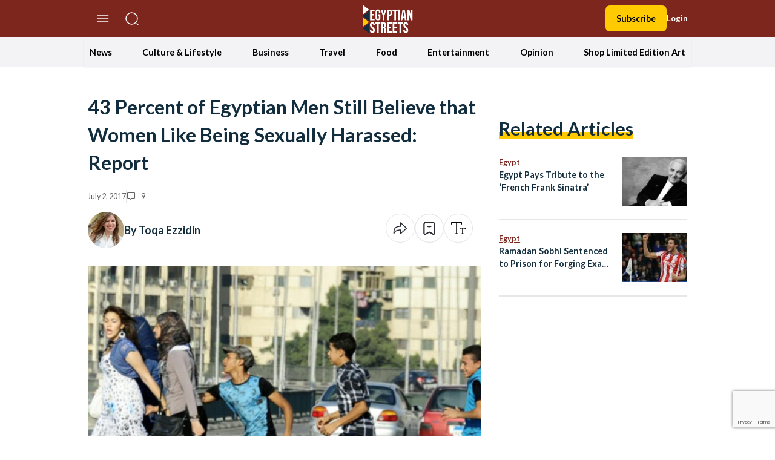

--- FILE ---
content_type: text/html; charset=UTF-8
request_url: https://egyptianstreets.com/2017/07/02/43-percent-of-egyptian-men-still-believe-that-women-like-sexual-harassment-report/
body_size: 75868
content:
<!doctype html>
<html dir="ltr" lang="en-US" prefix="og: https://ogp.me/ns#">
<head>
    <meta charset="UTF-8">
    <meta name="viewport" content="width=device-width, initial-scale=1">
    <link rel="profile" href="https://gmpg.org/xfn/11">
    <script>
        localStorage.getItem("darkMode") === "true" ? document.documentElement.classList.add('dark') : document.documentElement.classList.remove('dark');
    </script>
    <script async src="https://pagead2.googlesyndication.com/pagead/js/adsbygoogle.js?client=ca-pub-5669667814387722"
            crossorigin="anonymous"></script>
    <!--||  JM Twitter Cards by jmau111 v12  ||-->
<meta name="twitter:card" content="summary_large_image">
<meta name="twitter:creator" content="@egyptianstreets">
<meta name="twitter:site" content="@egyptianstreets">
<meta property="og:title" content="43 Percent of Egyptian Men Still Believe that Women Like Being Sexually Harassed: Report">
<meta property="og:description" content="Not only has sexual harassment been one of Egypt&#039;s most common and acute societal problems in recent years, but also it has become one of the most actively-discussed topics, including the motive">
<meta property="og:image" content="https://egyptianstreets.com/wp-content/uploads/2016/04/c9abe88b-b605-4d7a-bc02-b483974fd37c.jpeg">
<!--||  /JM Twitter Cards by jmau111 v12  ||-->
<title>43 Percent of Egyptian Men Still Believe that Women Like Being Sexually Harassed: Report | Egyptian Streets</title>

		<!-- All in One SEO 4.9.3 - aioseo.com -->
	<meta name="description" content="Not only has sexual harassment been one of Egypt&#039;s most common and acute societal problems in recent years, but also it has become one of the most actively-discussed topics, including the motives of the harasser. In a recent survey conducted by UN women and Promundo, a Brazilian organization campaigning for gender equality, it was revealed that about 43" />
	<meta name="robots" content="max-image-preview:large" />
	<meta name="author" content="Toqa Ezzidin"/>
	<meta name="google-site-verification" content="google2324f158a9aad831" />
	<meta name="keywords" content="egypt,featured,promundo,sexual harassment,un women,life &amp; society,news,uncategorized" />
	<link rel="canonical" href="https://egyptianstreets.com/2017/07/02/43-percent-of-egyptian-men-still-believe-that-women-like-sexual-harassment-report/" />
	<meta name="generator" content="All in One SEO (AIOSEO) 4.9.3" />
		<meta property="og:locale" content="en_US" />
		<meta property="og:site_name" content="Egyptian Streets" />
		<meta property="og:type" content="article" />
		<meta property="og:title" content="43 Percent of Egyptian Men Still Believe that Women Like Being Sexually Harassed: Report | Egyptian Streets" />
		<meta property="og:description" content="Not only has sexual harassment been one of Egypt&#039;s most common and acute societal problems in recent years, but also it has become one of the most actively-discussed topics, including the motives of the harasser. In a recent survey conducted by UN women and Promundo, a Brazilian organization campaigning for gender equality, it was revealed that about 43" />
		<meta property="og:url" content="https://egyptianstreets.com/2017/07/02/43-percent-of-egyptian-men-still-believe-that-women-like-sexual-harassment-report/" />
		<meta property="og:image" content="https://egyptianstreets.com/wp-content/uploads/2016/04/c9abe88b-b605-4d7a-bc02-b483974fd37c.jpeg" />
		<meta property="og:image:secure_url" content="https://egyptianstreets.com/wp-content/uploads/2016/04/c9abe88b-b605-4d7a-bc02-b483974fd37c.jpeg" />
		<meta property="og:image:width" content="785" />
		<meta property="og:image:height" content="442" />
		<meta property="article:published_time" content="2017-07-02T14:30:30+00:00" />
		<meta property="article:modified_time" content="2017-07-02T14:53:11+00:00" />
		<meta name="twitter:card" content="summary_large_image" />
		<meta name="twitter:title" content="43 Percent of Egyptian Men Still Believe that Women Like Being Sexually Harassed: Report | Egyptian Streets" />
		<meta name="twitter:description" content="Not only has sexual harassment been one of Egypt&#039;s most common and acute societal problems in recent years, but also it has become one of the most actively-discussed topics, including the motives of the harasser. In a recent survey conducted by UN women and Promundo, a Brazilian organization campaigning for gender equality, it was revealed that about 43" />
		<meta name="twitter:image" content="https://egyptianstreets.com/wp-content/uploads/2016/04/c9abe88b-b605-4d7a-bc02-b483974fd37c.jpeg" />
		<script type="application/ld+json" class="aioseo-schema">
			{"@context":"https:\/\/schema.org","@graph":[{"@type":"Article","@id":"https:\/\/egyptianstreets.com\/2017\/07\/02\/43-percent-of-egyptian-men-still-believe-that-women-like-sexual-harassment-report\/#article","name":"43 Percent of Egyptian Men Still Believe that Women Like Being Sexually Harassed: Report | Egyptian Streets","headline":"43 Percent of Egyptian Men Still Believe that Women Like Being Sexually Harassed: Report","author":{"@id":"https:\/\/egyptianstreets.com\/author\/toqaezzidin\/#author"},"publisher":{"@id":"https:\/\/egyptianstreets.com\/#organization"},"image":{"@type":"ImageObject","url":"https:\/\/egyptianstreets.com\/wp-content\/uploads\/2016\/04\/c9abe88b-b605-4d7a-bc02-b483974fd37c.jpeg","width":785,"height":442,"caption":"Archive photo of harassment in Egypt."},"datePublished":"2017-07-02T14:30:30+03:00","dateModified":"2017-07-02T14:53:11+03:00","inLanguage":"en-US","commentCount":9,"mainEntityOfPage":{"@id":"https:\/\/egyptianstreets.com\/2017\/07\/02\/43-percent-of-egyptian-men-still-believe-that-women-like-sexual-harassment-report\/#webpage"},"isPartOf":{"@id":"https:\/\/egyptianstreets.com\/2017\/07\/02\/43-percent-of-egyptian-men-still-believe-that-women-like-sexual-harassment-report\/#webpage"},"articleSection":"Life &amp; Society, News, Uncategorized, egypt, featured, Promundo, sexual harassment, UN Women"},{"@type":"BreadcrumbList","@id":"https:\/\/egyptianstreets.com\/2017\/07\/02\/43-percent-of-egyptian-men-still-believe-that-women-like-sexual-harassment-report\/#breadcrumblist","itemListElement":[{"@type":"ListItem","@id":"https:\/\/egyptianstreets.com#listItem","position":1,"name":"Home","item":"https:\/\/egyptianstreets.com","nextItem":{"@type":"ListItem","@id":"https:\/\/egyptianstreets.com\/category\/arts-culture\/#listItem","name":"Culture &amp; Lifestyle"}},{"@type":"ListItem","@id":"https:\/\/egyptianstreets.com\/category\/arts-culture\/#listItem","position":2,"name":"Culture &amp; Lifestyle","item":"https:\/\/egyptianstreets.com\/category\/arts-culture\/","nextItem":{"@type":"ListItem","@id":"https:\/\/egyptianstreets.com\/category\/arts-culture\/interviews\/#listItem","name":"Life &amp; Society"},"previousItem":{"@type":"ListItem","@id":"https:\/\/egyptianstreets.com#listItem","name":"Home"}},{"@type":"ListItem","@id":"https:\/\/egyptianstreets.com\/category\/arts-culture\/interviews\/#listItem","position":3,"name":"Life &amp; Society","item":"https:\/\/egyptianstreets.com\/category\/arts-culture\/interviews\/","nextItem":{"@type":"ListItem","@id":"https:\/\/egyptianstreets.com\/2017\/07\/02\/43-percent-of-egyptian-men-still-believe-that-women-like-sexual-harassment-report\/#listItem","name":"43 Percent of Egyptian Men Still Believe that Women Like Being Sexually Harassed: Report"},"previousItem":{"@type":"ListItem","@id":"https:\/\/egyptianstreets.com\/category\/arts-culture\/#listItem","name":"Culture &amp; Lifestyle"}},{"@type":"ListItem","@id":"https:\/\/egyptianstreets.com\/2017\/07\/02\/43-percent-of-egyptian-men-still-believe-that-women-like-sexual-harassment-report\/#listItem","position":4,"name":"43 Percent of Egyptian Men Still Believe that Women Like Being Sexually Harassed: Report","previousItem":{"@type":"ListItem","@id":"https:\/\/egyptianstreets.com\/category\/arts-culture\/interviews\/#listItem","name":"Life &amp; Society"}}]},{"@type":"Organization","@id":"https:\/\/egyptianstreets.com\/#organization","name":"Egyptian Streets","description":"Independent Media","url":"https:\/\/egyptianstreets.com\/"},{"@type":"Person","@id":"https:\/\/egyptianstreets.com\/author\/toqaezzidin\/#author","url":"https:\/\/egyptianstreets.com\/author\/toqaezzidin\/","name":"Toqa Ezzidin","image":{"@type":"ImageObject","@id":"https:\/\/egyptianstreets.com\/2017\/07\/02\/43-percent-of-egyptian-men-still-believe-that-women-like-sexual-harassment-report\/#authorImage","url":"https:\/\/secure.gravatar.com\/avatar\/3a82e77658a402f8555ad2ece31c1c41?s=96&d=mm&r=g","width":96,"height":96,"caption":"Toqa Ezzidin"}},{"@type":"WebPage","@id":"https:\/\/egyptianstreets.com\/2017\/07\/02\/43-percent-of-egyptian-men-still-believe-that-women-like-sexual-harassment-report\/#webpage","url":"https:\/\/egyptianstreets.com\/2017\/07\/02\/43-percent-of-egyptian-men-still-believe-that-women-like-sexual-harassment-report\/","name":"43 Percent of Egyptian Men Still Believe that Women Like Being Sexually Harassed: Report | Egyptian Streets","description":"Not only has sexual harassment been one of Egypt's most common and acute societal problems in recent years, but also it has become one of the most actively-discussed topics, including the motives of the harasser. In a recent survey conducted by UN women and Promundo, a Brazilian organization campaigning for gender equality, it was revealed that about 43","inLanguage":"en-US","isPartOf":{"@id":"https:\/\/egyptianstreets.com\/#website"},"breadcrumb":{"@id":"https:\/\/egyptianstreets.com\/2017\/07\/02\/43-percent-of-egyptian-men-still-believe-that-women-like-sexual-harassment-report\/#breadcrumblist"},"author":{"@id":"https:\/\/egyptianstreets.com\/author\/toqaezzidin\/#author"},"creator":{"@id":"https:\/\/egyptianstreets.com\/author\/toqaezzidin\/#author"},"image":{"@type":"ImageObject","url":"https:\/\/egyptianstreets.com\/wp-content\/uploads\/2016\/04\/c9abe88b-b605-4d7a-bc02-b483974fd37c.jpeg","@id":"https:\/\/egyptianstreets.com\/2017\/07\/02\/43-percent-of-egyptian-men-still-believe-that-women-like-sexual-harassment-report\/#mainImage","width":785,"height":442,"caption":"Archive photo of harassment in Egypt."},"primaryImageOfPage":{"@id":"https:\/\/egyptianstreets.com\/2017\/07\/02\/43-percent-of-egyptian-men-still-believe-that-women-like-sexual-harassment-report\/#mainImage"},"datePublished":"2017-07-02T14:30:30+03:00","dateModified":"2017-07-02T14:53:11+03:00"},{"@type":"WebSite","@id":"https:\/\/egyptianstreets.com\/#website","url":"https:\/\/egyptianstreets.com\/","name":"Egyptian Streets","description":"Independent Media","inLanguage":"en-US","publisher":{"@id":"https:\/\/egyptianstreets.com\/#organization"}}]}
		</script>
		<!-- All in One SEO -->

<link rel='dns-prefetch' href='//static.addtoany.com' />
<link rel='dns-prefetch' href='//cdnjs.cloudflare.com' />
<link rel='dns-prefetch' href='//www.googletagmanager.com' />
<link rel='dns-prefetch' href='//stats.wp.com' />
<link rel="alternate" type="application/rss+xml" title="Egyptian Streets &raquo; Feed" href="https://egyptianstreets.com/feed/" />
<link rel="alternate" type="application/rss+xml" title="Egyptian Streets &raquo; Comments Feed" href="https://egyptianstreets.com/comments/feed/" />
<link rel="alternate" type="application/rss+xml" title="Egyptian Streets &raquo; 43 Percent of Egyptian Men Still Believe that Women Like Being Sexually Harassed: Report Comments Feed" href="https://egyptianstreets.com/2017/07/02/43-percent-of-egyptian-men-still-believe-that-women-like-sexual-harassment-report/feed/" />
<script>
window._wpemojiSettings = {"baseUrl":"https:\/\/s.w.org\/images\/core\/emoji\/14.0.0\/72x72\/","ext":".png","svgUrl":"https:\/\/s.w.org\/images\/core\/emoji\/14.0.0\/svg\/","svgExt":".svg","source":{"concatemoji":"https:\/\/egyptianstreets.com\/wp-includes\/js\/wp-emoji-release.min.js?ver=6.4.7"}};
/*! This file is auto-generated */
!function(i,n){var o,s,e;function c(e){try{var t={supportTests:e,timestamp:(new Date).valueOf()};sessionStorage.setItem(o,JSON.stringify(t))}catch(e){}}function p(e,t,n){e.clearRect(0,0,e.canvas.width,e.canvas.height),e.fillText(t,0,0);var t=new Uint32Array(e.getImageData(0,0,e.canvas.width,e.canvas.height).data),r=(e.clearRect(0,0,e.canvas.width,e.canvas.height),e.fillText(n,0,0),new Uint32Array(e.getImageData(0,0,e.canvas.width,e.canvas.height).data));return t.every(function(e,t){return e===r[t]})}function u(e,t,n){switch(t){case"flag":return n(e,"\ud83c\udff3\ufe0f\u200d\u26a7\ufe0f","\ud83c\udff3\ufe0f\u200b\u26a7\ufe0f")?!1:!n(e,"\ud83c\uddfa\ud83c\uddf3","\ud83c\uddfa\u200b\ud83c\uddf3")&&!n(e,"\ud83c\udff4\udb40\udc67\udb40\udc62\udb40\udc65\udb40\udc6e\udb40\udc67\udb40\udc7f","\ud83c\udff4\u200b\udb40\udc67\u200b\udb40\udc62\u200b\udb40\udc65\u200b\udb40\udc6e\u200b\udb40\udc67\u200b\udb40\udc7f");case"emoji":return!n(e,"\ud83e\udef1\ud83c\udffb\u200d\ud83e\udef2\ud83c\udfff","\ud83e\udef1\ud83c\udffb\u200b\ud83e\udef2\ud83c\udfff")}return!1}function f(e,t,n){var r="undefined"!=typeof WorkerGlobalScope&&self instanceof WorkerGlobalScope?new OffscreenCanvas(300,150):i.createElement("canvas"),a=r.getContext("2d",{willReadFrequently:!0}),o=(a.textBaseline="top",a.font="600 32px Arial",{});return e.forEach(function(e){o[e]=t(a,e,n)}),o}function t(e){var t=i.createElement("script");t.src=e,t.defer=!0,i.head.appendChild(t)}"undefined"!=typeof Promise&&(o="wpEmojiSettingsSupports",s=["flag","emoji"],n.supports={everything:!0,everythingExceptFlag:!0},e=new Promise(function(e){i.addEventListener("DOMContentLoaded",e,{once:!0})}),new Promise(function(t){var n=function(){try{var e=JSON.parse(sessionStorage.getItem(o));if("object"==typeof e&&"number"==typeof e.timestamp&&(new Date).valueOf()<e.timestamp+604800&&"object"==typeof e.supportTests)return e.supportTests}catch(e){}return null}();if(!n){if("undefined"!=typeof Worker&&"undefined"!=typeof OffscreenCanvas&&"undefined"!=typeof URL&&URL.createObjectURL&&"undefined"!=typeof Blob)try{var e="postMessage("+f.toString()+"("+[JSON.stringify(s),u.toString(),p.toString()].join(",")+"));",r=new Blob([e],{type:"text/javascript"}),a=new Worker(URL.createObjectURL(r),{name:"wpTestEmojiSupports"});return void(a.onmessage=function(e){c(n=e.data),a.terminate(),t(n)})}catch(e){}c(n=f(s,u,p))}t(n)}).then(function(e){for(var t in e)n.supports[t]=e[t],n.supports.everything=n.supports.everything&&n.supports[t],"flag"!==t&&(n.supports.everythingExceptFlag=n.supports.everythingExceptFlag&&n.supports[t]);n.supports.everythingExceptFlag=n.supports.everythingExceptFlag&&!n.supports.flag,n.DOMReady=!1,n.readyCallback=function(){n.DOMReady=!0}}).then(function(){return e}).then(function(){var e;n.supports.everything||(n.readyCallback(),(e=n.source||{}).concatemoji?t(e.concatemoji):e.wpemoji&&e.twemoji&&(t(e.twemoji),t(e.wpemoji)))}))}((window,document),window._wpemojiSettings);
</script>
<style id='wp-emoji-styles-inline-css'>

	img.wp-smiley, img.emoji {
		display: inline !important;
		border: none !important;
		box-shadow: none !important;
		height: 1em !important;
		width: 1em !important;
		margin: 0 0.07em !important;
		vertical-align: -0.1em !important;
		background: none !important;
		padding: 0 !important;
	}
</style>
<link rel='stylesheet' id='wp-block-library-css' href='https://egyptianstreets.com/wp-includes/css/dist/block-library/style.min.css?ver=6.4.7' media='all' />
<link rel='stylesheet' id='aioseo/css/src/vue/standalone/blocks/table-of-contents/global.scss-css' href='https://egyptianstreets.com/wp-content/plugins/all-in-one-seo-pack/dist/Lite/assets/css/table-of-contents/global.e90f6d47.css?ver=4.9.3' media='all' />
<link rel='stylesheet' id='mediaelement-css' href='https://egyptianstreets.com/wp-includes/js/mediaelement/mediaelementplayer-legacy.min.css?ver=4.2.17' media='all' />
<link rel='stylesheet' id='wp-mediaelement-css' href='https://egyptianstreets.com/wp-includes/js/mediaelement/wp-mediaelement.min.css?ver=6.4.7' media='all' />
<style id='jetpack-sharing-buttons-style-inline-css'>
.jetpack-sharing-buttons__services-list{display:flex;flex-direction:row;flex-wrap:wrap;gap:0;list-style-type:none;margin:5px;padding:0}.jetpack-sharing-buttons__services-list.has-small-icon-size{font-size:12px}.jetpack-sharing-buttons__services-list.has-normal-icon-size{font-size:16px}.jetpack-sharing-buttons__services-list.has-large-icon-size{font-size:24px}.jetpack-sharing-buttons__services-list.has-huge-icon-size{font-size:36px}@media print{.jetpack-sharing-buttons__services-list{display:none!important}}.editor-styles-wrapper .wp-block-jetpack-sharing-buttons{gap:0;padding-inline-start:0}ul.jetpack-sharing-buttons__services-list.has-background{padding:1.25em 2.375em}
</style>
<link rel='stylesheet' id='quads-style-css-css' href='https://egyptianstreets.com/wp-content/plugins/quick-adsense-reloaded/includes/gutenberg/dist/blocks.style.build.css?ver=2.0.92' media='all' />
<style id='global-styles-inline-css'>
body{--wp--preset--color--black: #000000;--wp--preset--color--cyan-bluish-gray: #abb8c3;--wp--preset--color--white: #ffffff;--wp--preset--color--pale-pink: #f78da7;--wp--preset--color--vivid-red: #cf2e2e;--wp--preset--color--luminous-vivid-orange: #ff6900;--wp--preset--color--luminous-vivid-amber: #fcb900;--wp--preset--color--light-green-cyan: #7bdcb5;--wp--preset--color--vivid-green-cyan: #00d084;--wp--preset--color--pale-cyan-blue: #8ed1fc;--wp--preset--color--vivid-cyan-blue: #0693e3;--wp--preset--color--vivid-purple: #9b51e0;--wp--preset--color--background: #ffffff;--wp--preset--color--foreground: #404040;--wp--preset--color--primary: #b91c1c;--wp--preset--color--secondary: #15803d;--wp--preset--color--tertiary: #0369a1;--wp--preset--gradient--vivid-cyan-blue-to-vivid-purple: linear-gradient(135deg,rgba(6,147,227,1) 0%,rgb(155,81,224) 100%);--wp--preset--gradient--light-green-cyan-to-vivid-green-cyan: linear-gradient(135deg,rgb(122,220,180) 0%,rgb(0,208,130) 100%);--wp--preset--gradient--luminous-vivid-amber-to-luminous-vivid-orange: linear-gradient(135deg,rgba(252,185,0,1) 0%,rgba(255,105,0,1) 100%);--wp--preset--gradient--luminous-vivid-orange-to-vivid-red: linear-gradient(135deg,rgba(255,105,0,1) 0%,rgb(207,46,46) 100%);--wp--preset--gradient--very-light-gray-to-cyan-bluish-gray: linear-gradient(135deg,rgb(238,238,238) 0%,rgb(169,184,195) 100%);--wp--preset--gradient--cool-to-warm-spectrum: linear-gradient(135deg,rgb(74,234,220) 0%,rgb(151,120,209) 20%,rgb(207,42,186) 40%,rgb(238,44,130) 60%,rgb(251,105,98) 80%,rgb(254,248,76) 100%);--wp--preset--gradient--blush-light-purple: linear-gradient(135deg,rgb(255,206,236) 0%,rgb(152,150,240) 100%);--wp--preset--gradient--blush-bordeaux: linear-gradient(135deg,rgb(254,205,165) 0%,rgb(254,45,45) 50%,rgb(107,0,62) 100%);--wp--preset--gradient--luminous-dusk: linear-gradient(135deg,rgb(255,203,112) 0%,rgb(199,81,192) 50%,rgb(65,88,208) 100%);--wp--preset--gradient--pale-ocean: linear-gradient(135deg,rgb(255,245,203) 0%,rgb(182,227,212) 50%,rgb(51,167,181) 100%);--wp--preset--gradient--electric-grass: linear-gradient(135deg,rgb(202,248,128) 0%,rgb(113,206,126) 100%);--wp--preset--gradient--midnight: linear-gradient(135deg,rgb(2,3,129) 0%,rgb(40,116,252) 100%);--wp--preset--font-size--small: 13px;--wp--preset--font-size--medium: 20px;--wp--preset--font-size--large: 36px;--wp--preset--font-size--x-large: 42px;--wp--preset--spacing--20: 0.44rem;--wp--preset--spacing--30: 0.67rem;--wp--preset--spacing--40: 1rem;--wp--preset--spacing--50: 1.5rem;--wp--preset--spacing--60: 2.25rem;--wp--preset--spacing--70: 3.38rem;--wp--preset--spacing--80: 5.06rem;--wp--preset--shadow--natural: 6px 6px 9px rgba(0, 0, 0, 0.2);--wp--preset--shadow--deep: 12px 12px 50px rgba(0, 0, 0, 0.4);--wp--preset--shadow--sharp: 6px 6px 0px rgba(0, 0, 0, 0.2);--wp--preset--shadow--outlined: 6px 6px 0px -3px rgba(255, 255, 255, 1), 6px 6px rgba(0, 0, 0, 1);--wp--preset--shadow--crisp: 6px 6px 0px rgba(0, 0, 0, 1);}body { margin: 0;--wp--style--global--content-size: 100rem;--wp--style--global--wide-size: 60rem; }.wp-site-blocks > .alignleft { float: left; margin-right: 2em; }.wp-site-blocks > .alignright { float: right; margin-left: 2em; }.wp-site-blocks > .aligncenter { justify-content: center; margin-left: auto; margin-right: auto; }:where(.is-layout-flex){gap: 0.5em;}:where(.is-layout-grid){gap: 0.5em;}body .is-layout-flow > .alignleft{float: left;margin-inline-start: 0;margin-inline-end: 2em;}body .is-layout-flow > .alignright{float: right;margin-inline-start: 2em;margin-inline-end: 0;}body .is-layout-flow > .aligncenter{margin-left: auto !important;margin-right: auto !important;}body .is-layout-constrained > .alignleft{float: left;margin-inline-start: 0;margin-inline-end: 2em;}body .is-layout-constrained > .alignright{float: right;margin-inline-start: 2em;margin-inline-end: 0;}body .is-layout-constrained > .aligncenter{margin-left: auto !important;margin-right: auto !important;}body .is-layout-constrained > :where(:not(.alignleft):not(.alignright):not(.alignfull)){max-width: var(--wp--style--global--content-size);margin-left: auto !important;margin-right: auto !important;}body .is-layout-constrained > .alignwide{max-width: var(--wp--style--global--wide-size);}body .is-layout-flex{display: flex;}body .is-layout-flex{flex-wrap: wrap;align-items: center;}body .is-layout-flex > *{margin: 0;}body .is-layout-grid{display: grid;}body .is-layout-grid > *{margin: 0;}body{padding-top: 0px;padding-right: 0px;padding-bottom: 0px;padding-left: 0px;}a:where(:not(.wp-element-button)){text-decoration: underline;}.wp-element-button, .wp-block-button__link{background-color: #32373c;border-width: 0;color: #fff;font-family: inherit;font-size: inherit;line-height: inherit;padding: calc(0.667em + 2px) calc(1.333em + 2px);text-decoration: none;}.has-black-color{color: var(--wp--preset--color--black) !important;}.has-cyan-bluish-gray-color{color: var(--wp--preset--color--cyan-bluish-gray) !important;}.has-white-color{color: var(--wp--preset--color--white) !important;}.has-pale-pink-color{color: var(--wp--preset--color--pale-pink) !important;}.has-vivid-red-color{color: var(--wp--preset--color--vivid-red) !important;}.has-luminous-vivid-orange-color{color: var(--wp--preset--color--luminous-vivid-orange) !important;}.has-luminous-vivid-amber-color{color: var(--wp--preset--color--luminous-vivid-amber) !important;}.has-light-green-cyan-color{color: var(--wp--preset--color--light-green-cyan) !important;}.has-vivid-green-cyan-color{color: var(--wp--preset--color--vivid-green-cyan) !important;}.has-pale-cyan-blue-color{color: var(--wp--preset--color--pale-cyan-blue) !important;}.has-vivid-cyan-blue-color{color: var(--wp--preset--color--vivid-cyan-blue) !important;}.has-vivid-purple-color{color: var(--wp--preset--color--vivid-purple) !important;}.has-background-color{color: var(--wp--preset--color--background) !important;}.has-foreground-color{color: var(--wp--preset--color--foreground) !important;}.has-primary-color{color: var(--wp--preset--color--primary) !important;}.has-secondary-color{color: var(--wp--preset--color--secondary) !important;}.has-tertiary-color{color: var(--wp--preset--color--tertiary) !important;}.has-black-background-color{background-color: var(--wp--preset--color--black) !important;}.has-cyan-bluish-gray-background-color{background-color: var(--wp--preset--color--cyan-bluish-gray) !important;}.has-white-background-color{background-color: var(--wp--preset--color--white) !important;}.has-pale-pink-background-color{background-color: var(--wp--preset--color--pale-pink) !important;}.has-vivid-red-background-color{background-color: var(--wp--preset--color--vivid-red) !important;}.has-luminous-vivid-orange-background-color{background-color: var(--wp--preset--color--luminous-vivid-orange) !important;}.has-luminous-vivid-amber-background-color{background-color: var(--wp--preset--color--luminous-vivid-amber) !important;}.has-light-green-cyan-background-color{background-color: var(--wp--preset--color--light-green-cyan) !important;}.has-vivid-green-cyan-background-color{background-color: var(--wp--preset--color--vivid-green-cyan) !important;}.has-pale-cyan-blue-background-color{background-color: var(--wp--preset--color--pale-cyan-blue) !important;}.has-vivid-cyan-blue-background-color{background-color: var(--wp--preset--color--vivid-cyan-blue) !important;}.has-vivid-purple-background-color{background-color: var(--wp--preset--color--vivid-purple) !important;}.has-background-background-color{background-color: var(--wp--preset--color--background) !important;}.has-foreground-background-color{background-color: var(--wp--preset--color--foreground) !important;}.has-primary-background-color{background-color: var(--wp--preset--color--primary) !important;}.has-secondary-background-color{background-color: var(--wp--preset--color--secondary) !important;}.has-tertiary-background-color{background-color: var(--wp--preset--color--tertiary) !important;}.has-black-border-color{border-color: var(--wp--preset--color--black) !important;}.has-cyan-bluish-gray-border-color{border-color: var(--wp--preset--color--cyan-bluish-gray) !important;}.has-white-border-color{border-color: var(--wp--preset--color--white) !important;}.has-pale-pink-border-color{border-color: var(--wp--preset--color--pale-pink) !important;}.has-vivid-red-border-color{border-color: var(--wp--preset--color--vivid-red) !important;}.has-luminous-vivid-orange-border-color{border-color: var(--wp--preset--color--luminous-vivid-orange) !important;}.has-luminous-vivid-amber-border-color{border-color: var(--wp--preset--color--luminous-vivid-amber) !important;}.has-light-green-cyan-border-color{border-color: var(--wp--preset--color--light-green-cyan) !important;}.has-vivid-green-cyan-border-color{border-color: var(--wp--preset--color--vivid-green-cyan) !important;}.has-pale-cyan-blue-border-color{border-color: var(--wp--preset--color--pale-cyan-blue) !important;}.has-vivid-cyan-blue-border-color{border-color: var(--wp--preset--color--vivid-cyan-blue) !important;}.has-vivid-purple-border-color{border-color: var(--wp--preset--color--vivid-purple) !important;}.has-background-border-color{border-color: var(--wp--preset--color--background) !important;}.has-foreground-border-color{border-color: var(--wp--preset--color--foreground) !important;}.has-primary-border-color{border-color: var(--wp--preset--color--primary) !important;}.has-secondary-border-color{border-color: var(--wp--preset--color--secondary) !important;}.has-tertiary-border-color{border-color: var(--wp--preset--color--tertiary) !important;}.has-vivid-cyan-blue-to-vivid-purple-gradient-background{background: var(--wp--preset--gradient--vivid-cyan-blue-to-vivid-purple) !important;}.has-light-green-cyan-to-vivid-green-cyan-gradient-background{background: var(--wp--preset--gradient--light-green-cyan-to-vivid-green-cyan) !important;}.has-luminous-vivid-amber-to-luminous-vivid-orange-gradient-background{background: var(--wp--preset--gradient--luminous-vivid-amber-to-luminous-vivid-orange) !important;}.has-luminous-vivid-orange-to-vivid-red-gradient-background{background: var(--wp--preset--gradient--luminous-vivid-orange-to-vivid-red) !important;}.has-very-light-gray-to-cyan-bluish-gray-gradient-background{background: var(--wp--preset--gradient--very-light-gray-to-cyan-bluish-gray) !important;}.has-cool-to-warm-spectrum-gradient-background{background: var(--wp--preset--gradient--cool-to-warm-spectrum) !important;}.has-blush-light-purple-gradient-background{background: var(--wp--preset--gradient--blush-light-purple) !important;}.has-blush-bordeaux-gradient-background{background: var(--wp--preset--gradient--blush-bordeaux) !important;}.has-luminous-dusk-gradient-background{background: var(--wp--preset--gradient--luminous-dusk) !important;}.has-pale-ocean-gradient-background{background: var(--wp--preset--gradient--pale-ocean) !important;}.has-electric-grass-gradient-background{background: var(--wp--preset--gradient--electric-grass) !important;}.has-midnight-gradient-background{background: var(--wp--preset--gradient--midnight) !important;}.has-small-font-size{font-size: var(--wp--preset--font-size--small) !important;}.has-medium-font-size{font-size: var(--wp--preset--font-size--medium) !important;}.has-large-font-size{font-size: var(--wp--preset--font-size--large) !important;}.has-x-large-font-size{font-size: var(--wp--preset--font-size--x-large) !important;}
.wp-block-navigation a:where(:not(.wp-element-button)){color: inherit;}
:where(.wp-block-post-template.is-layout-flex){gap: 1.25em;}:where(.wp-block-post-template.is-layout-grid){gap: 1.25em;}
:where(.wp-block-columns.is-layout-flex){gap: 2em;}:where(.wp-block-columns.is-layout-grid){gap: 2em;}
.wp-block-pullquote{font-size: 1.5em;line-height: 1.6;}
</style>
<link rel='stylesheet' id='pmpro_frontend-css' href='https://egyptianstreets.com/wp-content/plugins/paid-memberships-pro/css/frontend.css?ver=3.0.4' media='screen' />
<link rel='stylesheet' id='pmpro_print-css' href='https://egyptianstreets.com/wp-content/plugins/paid-memberships-pro/css/print.css?ver=3.0.4' media='print' />
<link rel='stylesheet' id='pressnative-css' href='https://egyptianstreets.com/wp-content/plugins/pressnative/public/css/pressnative-public.css?ver=1.0.0' media='all' />
<link rel='stylesheet' id='wabtn-style-css' href='https://egyptianstreets.com/wp-content/plugins/whatsapp/style.css?ver=6.4.7' media='all' />
<link rel='stylesheet' id='est-style-css' href='https://egyptianstreets.com/wp-content/themes/est/theme/style.css?ver=1.0.3' media='all' />
<link rel='stylesheet' id='est-owl-carousel-css' href='https://cdnjs.cloudflare.com/ajax/libs/OwlCarousel2/2.3.4/assets/owl.carousel.min.css?ver=1.0.3' media='all' />
<link rel='stylesheet' id='est-font-awesome-css' href='https://cdnjs.cloudflare.com/ajax/libs/font-awesome/6.2.1/css/all.min.css?ver=1.0.3' media='all' />
<link rel='stylesheet' id='wpdreams-asl-basic-css' href='https://egyptianstreets.com/wp-content/plugins/ajax-search-lite/css/style.basic.css?ver=4.13.1' media='all' />
<link rel='stylesheet' id='wpdreams-asl-instance-css' href='https://egyptianstreets.com/wp-content/plugins/ajax-search-lite/css/style-curvy-red.css?ver=4.13.1' media='all' />
<link rel='stylesheet' id='addtoany-css' href='https://egyptianstreets.com/wp-content/plugins/add-to-any/addtoany.min.css?ver=1.16' media='all' />
<style id='quads-styles-inline-css'>

    .quads-location ins.adsbygoogle {
        background: transparent !important;
    }.quads-location .quads_rotator_img{ opacity:1 !important;}
    .quads.quads_ad_container { display: grid; grid-template-columns: auto; grid-gap: 10px; padding: 10px; }
    .grid_image{animation: fadeIn 0.5s;-webkit-animation: fadeIn 0.5s;-moz-animation: fadeIn 0.5s;
        -o-animation: fadeIn 0.5s;-ms-animation: fadeIn 0.5s;}
    .quads-ad-label { font-size: 12px; text-align: center; color: #333;}
    .quads_click_impression { display: none;} .quads-location, .quads-ads-space{max-width:100%;} @media only screen and (max-width: 480px) { .quads-ads-space, .penci-builder-element .quads-ads-space{max-width:340px;}}
</style>
<script type="text/javascript">
            window._nslDOMReady = (function () {
                const executedCallbacks = new Set();
            
                return function (callback) {
                    /**
                    * Third parties might dispatch DOMContentLoaded events, so we need to ensure that we only run our callback once!
                    */
                    if (executedCallbacks.has(callback)) return;
            
                    const wrappedCallback = function () {
                        if (executedCallbacks.has(callback)) return;
                        executedCallbacks.add(callback);
                        callback();
                    };
            
                    if (document.readyState === "complete" || document.readyState === "interactive") {
                        wrappedCallback();
                    } else {
                        document.addEventListener("DOMContentLoaded", wrappedCallback);
                    }
                };
            })();
        </script><script id="addtoany-core-js-before">
window.a2a_config=window.a2a_config||{};a2a_config.callbacks=[];a2a_config.overlays=[];a2a_config.templates={};
a2a_config.icon_color="transparent,#0f0f0f";
</script>
<script defer src="https://static.addtoany.com/menu/page.js" id="addtoany-core-js"></script>
<script src="https://egyptianstreets.com/wp-includes/js/jquery/jquery.min.js?ver=3.7.1" id="jquery-core-js"></script>
<script src="https://egyptianstreets.com/wp-includes/js/jquery/jquery-migrate.min.js?ver=3.4.1" id="jquery-migrate-js"></script>
<script defer src="https://egyptianstreets.com/wp-content/plugins/add-to-any/addtoany.min.js?ver=1.1" id="addtoany-jquery-js"></script>
<script src="https://egyptianstreets.com/wp-content/plugins/pressnative/public/js/pressnative-public.js?ver=1.0.0" id="pressnative-js"></script>

<!-- Google tag (gtag.js) snippet added by Site Kit -->
<!-- Google Analytics snippet added by Site Kit -->
<script src="https://www.googletagmanager.com/gtag/js?id=GT-5TJHJ6V" id="google_gtagjs-js" async></script>
<script id="google_gtagjs-js-after">
window.dataLayer = window.dataLayer || [];function gtag(){dataLayer.push(arguments);}
gtag("set","linker",{"domains":["egyptianstreets.com"]});
gtag("js", new Date());
gtag("set", "developer_id.dZTNiMT", true);
gtag("config", "GT-5TJHJ6V");
 window._googlesitekit = window._googlesitekit || {}; window._googlesitekit.throttledEvents = []; window._googlesitekit.gtagEvent = (name, data) => { var key = JSON.stringify( { name, data } ); if ( !! window._googlesitekit.throttledEvents[ key ] ) { return; } window._googlesitekit.throttledEvents[ key ] = true; setTimeout( () => { delete window._googlesitekit.throttledEvents[ key ]; }, 5 ); gtag( "event", name, { ...data, event_source: "site-kit" } ); };
</script>
<link rel="https://api.w.org/" href="https://egyptianstreets.com/wp-json/" /><link rel="alternate" type="application/json" href="https://egyptianstreets.com/wp-json/wp/v2/posts/28710" /><link rel="EditURI" type="application/rsd+xml" title="RSD" href="https://egyptianstreets.com/xmlrpc.php?rsd" />
<meta name="generator" content="WordPress 6.4.7" />
<link rel='shortlink' href='https://egyptianstreets.com/?p=28710' />
<link rel="alternate" type="application/json+oembed" href="https://egyptianstreets.com/wp-json/oembed/1.0/embed?url=https%3A%2F%2Fegyptianstreets.com%2F2017%2F07%2F02%2F43-percent-of-egyptian-men-still-believe-that-women-like-sexual-harassment-report%2F" />
<link rel="alternate" type="text/xml+oembed" href="https://egyptianstreets.com/wp-json/oembed/1.0/embed?url=https%3A%2F%2Fegyptianstreets.com%2F2017%2F07%2F02%2F43-percent-of-egyptian-men-still-believe-that-women-like-sexual-harassment-report%2F&#038;format=xml" />

		<!-- GA Google Analytics @ https://m0n.co/ga -->
		<script async src="https://www.googletagmanager.com/gtag/js?id=G-HJY5C9CRXH"></script>
		<script>
			window.dataLayer = window.dataLayer || [];
			function gtag(){dataLayer.push(arguments);}
			gtag('js', new Date());
			gtag('config', 'G-HJY5C9CRXH');
		</script>

	<meta name="generator" content="Site Kit by Google 1.170.0" /><script type="text/javascript">//<![CDATA[
  function external_links_in_new_windows_loop() {
    if (!document.links) {
      document.links = document.getElementsByTagName('a');
    }
    var change_link = false;
    var force = '';
    var ignore = '';

    for (var t=0; t<document.links.length; t++) {
      var all_links = document.links[t];
      change_link = false;
      
      if(document.links[t].hasAttribute('onClick') == false) {
        // forced if the address starts with http (or also https), but does not link to the current domain
        if(all_links.href.search(/^http/) != -1 && all_links.href.search('egyptianstreets.com') == -1 && all_links.href.search(/^#/) == -1) {
          // console.log('Changed ' + all_links.href);
          change_link = true;
        }
          
        if(force != '' && all_links.href.search(force) != -1) {
          // forced
          // console.log('force ' + all_links.href);
          change_link = true;
        }
        
        if(ignore != '' && all_links.href.search(ignore) != -1) {
          // console.log('ignore ' + all_links.href);
          // ignored
          change_link = false;
        }

        if(change_link == true) {
          // console.log('Changed ' + all_links.href);
          document.links[t].setAttribute('onClick', 'javascript:window.open(\'' + all_links.href.replace(/'/g, '') + '\', \'_blank\', \'noopener\'); return false;');
          document.links[t].removeAttribute('target');
        }
      }
    }
  }
  
  // Load
  function external_links_in_new_windows_load(func)
  {  
    var oldonload = window.onload;
    if (typeof window.onload != 'function'){
      window.onload = func;
    } else {
      window.onload = function(){
        oldonload();
        func();
      }
    }
  }

  external_links_in_new_windows_load(external_links_in_new_windows_loop);
  //]]></script>

				<meta name="apple-itunes-app" content="app-id=1537387914" />
				<link rel="manifest" href="/wp-json/pressnative/v1/manifest">
					<style>img#wpstats{display:none}</style>
		<script src="//pagead2.googlesyndication.com/pagead/js/adsbygoogle.js"></script><script>document.cookie = 'quads_browser_width='+screen.width;</script><link rel="pingback" href="https://egyptianstreets.com/xmlrpc.php">				<link rel="preconnect" href="https://fonts.gstatic.com" crossorigin />
				<link rel="preload" as="style" href="//fonts.googleapis.com/css?family=Open+Sans&display=swap" />
				<link rel="stylesheet" href="//fonts.googleapis.com/css?family=Open+Sans&display=swap" media="all" />
							            <style>
				            
					div[id*='ajaxsearchlitesettings'].searchsettings .asl_option_inner label {
						font-size: 0px !important;
						color: rgba(0, 0, 0, 0);
					}
					div[id*='ajaxsearchlitesettings'].searchsettings .asl_option_inner label:after {
						font-size: 11px !important;
						position: absolute;
						top: 0;
						left: 0;
						z-index: 1;
					}
					.asl_w_container {
						width: 100%;
						margin: 0px 0px 0px 0px;
						min-width: 200px;
					}
					div[id*='ajaxsearchlite'].asl_m {
						width: 100%;
					}
					div[id*='ajaxsearchliteres'].wpdreams_asl_results div.resdrg span.highlighted {
						font-weight: bold;
						color: rgba(217, 49, 43, 1);
						background-color: rgba(238, 238, 238, 1);
					}
					div[id*='ajaxsearchliteres'].wpdreams_asl_results .results img.asl_image {
						width: 70px;
						height: 70px;
						object-fit: cover;
					}
					div[id*='ajaxsearchlite'].asl_r .results {
						max-height: none;
					}
					div[id*='ajaxsearchlite'].asl_r {
						position: absolute;
					}
				
						div.asl_r.asl_w.vertical .results .item::after {
							display: block;
							position: absolute;
							bottom: 0;
							content: '';
							height: 1px;
							width: 100%;
							background: #D8D8D8;
						}
						div.asl_r.asl_w.vertical .results .item.asl_last_item::after {
							display: none;
						}
								            </style>
			            <link rel="icon" href="https://egyptianstreets.com/wp-content/uploads/2015/09/cropped-eslogo-32x32.png" sizes="32x32" />
<link rel="icon" href="https://egyptianstreets.com/wp-content/uploads/2015/09/cropped-eslogo-192x192.png" sizes="192x192" />
<link rel="apple-touch-icon" href="https://egyptianstreets.com/wp-content/uploads/2015/09/cropped-eslogo-180x180.png" />
<meta name="msapplication-TileImage" content="https://egyptianstreets.com/wp-content/uploads/2015/09/cropped-eslogo-270x270.png" />
<style type="text/css">div.nsl-container[data-align="left"] {
    text-align: left;
}

div.nsl-container[data-align="center"] {
    text-align: center;
}

div.nsl-container[data-align="right"] {
    text-align: right;
}


div.nsl-container div.nsl-container-buttons a[data-plugin="nsl"] {
    text-decoration: none;
    box-shadow: none;
    border: 0;
}

div.nsl-container .nsl-container-buttons {
    display: flex;
    padding: 5px 0;
}

div.nsl-container.nsl-container-block .nsl-container-buttons {
    display: inline-grid;
    grid-template-columns: minmax(145px, auto);
}

div.nsl-container-block-fullwidth .nsl-container-buttons {
    flex-flow: column;
    align-items: center;
}

div.nsl-container-block-fullwidth .nsl-container-buttons a,
div.nsl-container-block .nsl-container-buttons a {
    flex: 1 1 auto;
    display: block;
    margin: 5px 0;
    width: 100%;
}

div.nsl-container-inline {
    margin: -5px;
    text-align: left;
}

div.nsl-container-inline .nsl-container-buttons {
    justify-content: center;
    flex-wrap: wrap;
}

div.nsl-container-inline .nsl-container-buttons a {
    margin: 5px;
    display: inline-block;
}

div.nsl-container-grid .nsl-container-buttons {
    flex-flow: row;
    align-items: center;
    flex-wrap: wrap;
}

div.nsl-container-grid .nsl-container-buttons a {
    flex: 1 1 auto;
    display: block;
    margin: 5px;
    max-width: 280px;
    width: 100%;
}

@media only screen and (min-width: 650px) {
    div.nsl-container-grid .nsl-container-buttons a {
        width: auto;
    }
}

div.nsl-container .nsl-button {
    cursor: pointer;
    vertical-align: top;
    border-radius: 4px;
}

div.nsl-container .nsl-button-default {
    color: #fff;
    display: flex;
}

div.nsl-container .nsl-button-icon {
    display: inline-block;
}

div.nsl-container .nsl-button-svg-container {
    flex: 0 0 auto;
    padding: 8px;
    display: flex;
    align-items: center;
}

div.nsl-container svg {
    height: 24px;
    width: 24px;
    vertical-align: top;
}

div.nsl-container .nsl-button-default div.nsl-button-label-container {
    margin: 0 24px 0 12px;
    padding: 10px 0;
    font-family: Helvetica, Arial, sans-serif;
    font-size: 16px;
    line-height: 20px;
    letter-spacing: .25px;
    overflow: hidden;
    text-align: center;
    text-overflow: clip;
    white-space: nowrap;
    flex: 1 1 auto;
    -webkit-font-smoothing: antialiased;
    -moz-osx-font-smoothing: grayscale;
    text-transform: none;
    display: inline-block;
}

div.nsl-container .nsl-button-google[data-skin="light"] {
    box-shadow: inset 0 0 0 1px #747775;
    color: #1f1f1f;
}

div.nsl-container .nsl-button-google[data-skin="dark"] {
    box-shadow: inset 0 0 0 1px #8E918F;
    color: #E3E3E3;
}

div.nsl-container .nsl-button-google[data-skin="neutral"] {
    color: #1F1F1F;
}

div.nsl-container .nsl-button-google div.nsl-button-label-container {
    font-family: "Roboto Medium", Roboto, Helvetica, Arial, sans-serif;
}

div.nsl-container .nsl-button-apple .nsl-button-svg-container {
    padding: 0 6px;
}

div.nsl-container .nsl-button-apple .nsl-button-svg-container svg {
    height: 40px;
    width: auto;
}

div.nsl-container .nsl-button-apple[data-skin="light"] {
    color: #000;
    box-shadow: 0 0 0 1px #000;
}

div.nsl-container .nsl-button-facebook[data-skin="white"] {
    color: #000;
    box-shadow: inset 0 0 0 1px #000;
}

div.nsl-container .nsl-button-facebook[data-skin="light"] {
    color: #1877F2;
    box-shadow: inset 0 0 0 1px #1877F2;
}

div.nsl-container .nsl-button-spotify[data-skin="white"] {
    color: #191414;
    box-shadow: inset 0 0 0 1px #191414;
}

div.nsl-container .nsl-button-apple div.nsl-button-label-container {
    font-size: 17px;
    font-family: -apple-system, BlinkMacSystemFont, "Segoe UI", Roboto, Helvetica, Arial, sans-serif, "Apple Color Emoji", "Segoe UI Emoji", "Segoe UI Symbol";
}

div.nsl-container .nsl-button-slack div.nsl-button-label-container {
    font-size: 17px;
    font-family: -apple-system, BlinkMacSystemFont, "Segoe UI", Roboto, Helvetica, Arial, sans-serif, "Apple Color Emoji", "Segoe UI Emoji", "Segoe UI Symbol";
}

div.nsl-container .nsl-button-slack[data-skin="light"] {
    color: #000000;
    box-shadow: inset 0 0 0 1px #DDDDDD;
}

div.nsl-container .nsl-button-tiktok[data-skin="light"] {
    color: #161823;
    box-shadow: 0 0 0 1px rgba(22, 24, 35, 0.12);
}


div.nsl-container .nsl-button-kakao {
    color: rgba(0, 0, 0, 0.85);
}

.nsl-clear {
    clear: both;
}

.nsl-container {
    clear: both;
}

.nsl-disabled-provider .nsl-button {
    filter: grayscale(1);
    opacity: 0.8;
}

/*Button align start*/

div.nsl-container-inline[data-align="left"] .nsl-container-buttons {
    justify-content: flex-start;
}

div.nsl-container-inline[data-align="center"] .nsl-container-buttons {
    justify-content: center;
}

div.nsl-container-inline[data-align="right"] .nsl-container-buttons {
    justify-content: flex-end;
}


div.nsl-container-grid[data-align="left"] .nsl-container-buttons {
    justify-content: flex-start;
}

div.nsl-container-grid[data-align="center"] .nsl-container-buttons {
    justify-content: center;
}

div.nsl-container-grid[data-align="right"] .nsl-container-buttons {
    justify-content: flex-end;
}

div.nsl-container-grid[data-align="space-around"] .nsl-container-buttons {
    justify-content: space-around;
}

div.nsl-container-grid[data-align="space-between"] .nsl-container-buttons {
    justify-content: space-between;
}

/* Button align end*/

/* Redirect */

#nsl-redirect-overlay {
    display: flex;
    flex-direction: column;
    justify-content: center;
    align-items: center;
    position: fixed;
    z-index: 1000000;
    left: 0;
    top: 0;
    width: 100%;
    height: 100%;
    backdrop-filter: blur(1px);
    background-color: RGBA(0, 0, 0, .32);;
}

#nsl-redirect-overlay-container {
    display: flex;
    flex-direction: column;
    justify-content: center;
    align-items: center;
    background-color: white;
    padding: 30px;
    border-radius: 10px;
}

#nsl-redirect-overlay-spinner {
    content: '';
    display: block;
    margin: 20px;
    border: 9px solid RGBA(0, 0, 0, .6);
    border-top: 9px solid #fff;
    border-radius: 50%;
    box-shadow: inset 0 0 0 1px RGBA(0, 0, 0, .6), 0 0 0 1px RGBA(0, 0, 0, .6);
    width: 40px;
    height: 40px;
    animation: nsl-loader-spin 2s linear infinite;
}

@keyframes nsl-loader-spin {
    0% {
        transform: rotate(0deg)
    }
    to {
        transform: rotate(360deg)
    }
}

#nsl-redirect-overlay-title {
    font-family: -apple-system, BlinkMacSystemFont, "Segoe UI", Roboto, Oxygen-Sans, Ubuntu, Cantarell, "Helvetica Neue", sans-serif;
    font-size: 18px;
    font-weight: bold;
    color: #3C434A;
}

#nsl-redirect-overlay-text {
    font-family: -apple-system, BlinkMacSystemFont, "Segoe UI", Roboto, Oxygen-Sans, Ubuntu, Cantarell, "Helvetica Neue", sans-serif;
    text-align: center;
    font-size: 14px;
    color: #3C434A;
}

/* Redirect END*/</style><style type="text/css">/* Notice fallback */
#nsl-notices-fallback {
    position: fixed;
    right: 10px;
    top: 10px;
    z-index: 10000;
}

.admin-bar #nsl-notices-fallback {
    top: 42px;
}

#nsl-notices-fallback > div {
    position: relative;
    background: #fff;
    border-left: 4px solid #fff;
    box-shadow: 0 1px 1px 0 rgba(0, 0, 0, .1);
    margin: 5px 15px 2px;
    padding: 1px 20px;
}

#nsl-notices-fallback > div.error {
    display: block;
    border-left-color: #dc3232;
}

#nsl-notices-fallback > div.updated {
    display: block;
    border-left-color: #46b450;
}

#nsl-notices-fallback p {
    margin: .5em 0;
    padding: 2px;
}

#nsl-notices-fallback > div:after {
    position: absolute;
    right: 5px;
    top: 5px;
    content: '\00d7';
    display: block;
    height: 16px;
    width: 16px;
    line-height: 16px;
    text-align: center;
    font-size: 20px;
    cursor: pointer;
}</style></head>

<body class="post-template-default single single-post postid-28710 single-format-standard wp-embed-responsive pmpro-body-level-required pmpro-body-level-1 pmpro-body-level-2 pmpro-body-level-3 pmpro-body-level-4 pmpro-body-has-access" >


<div id="page">
    <a href="#content" class="sr-only">//Skip to content</a>

    <section class="bg-red-900  text-white sticky top-0 z-[999]">
	<div class="container-header container-sections">
		<div class="flex items-center col-span-6 md:col-span-5">
			<div id="theme-toggle">
				<!-- Light mode icon (initially visible) -->
				<svg style="display: none;" id="light-mode-icon" class="fill-current w-5 h-5 cursor-pointer" xmlns="http://www.w3.org/2000/svg" viewBox="0 0 24 24"><path d="M5.64,17l-.71.71a1,1,0,0,0,0,1.41,1,1,0,0,0,1.41,0l.71-.71A1,1,0,0,0,5.64,17ZM5,12a1,1,0,0,0-1-1H3a1,1,0,0,0,0,2H4A1,1,0,0,0,5,12Zm7-7a1,1,0,0,0,1-1V3a1,1,0,0,0-2,0V4A1,1,0,0,0,12,5ZM5.64,7.05a1,1,0,0,0,.7.29,1,1,0,0,0,.71-.29,1,1,0,0,0,0-1.41l-.71-.71A1,1,0,0,0,4.93,6.34Zm12,.29a1,1,0,0,0,.7-.29l.71-.71a1,1,0,1,0-1.41-1.41L17,5.64a1,1,0,0,0,0,1.41A1,1,0,0,0,17.66,7.34ZM21,11H20a1,1,0,0,0,0,2h1a1,1,0,0,0,0-2Zm-9,8a1,1,0,0,0-1,1v1a1,1,0,0,0,2,0V20A1,1,0,0,0,12,19ZM18.36,17A1,1,0,0,0,17,18.36l.71.71a1,1,0,0,0,1.41,0,1,1,0,0,0,0-1.41ZM12,6.5A5.5,5.5,0,1,0,17.5,12,5.51,5.51,0,0,0,12,6.5Zm0,9A3.5,3.5,0,1,1,15.5,12,3.5,3.5,0,0,1,12,15.5Z"/></svg>

							</div>

			<!-- Mobile menu -->
			<div class="mobile-menu-toggle">
				<div>
					<button class="mobile-menu-button outline-none" tabindex="0">
						<img class="inline-block" src="https://egyptianstreets.com/wp-content/themes/est/theme/assets/images/menu.png">
					</button>
				</div>
				<div id="mobile-menu" class="mobile-menu mobile-menu-active hidden" tabindex="0">
					<div id="overlay-sidebar" class="overlay-sidebar fixed w-full h-full top-0 cursor-pointer left-0 z-[999] bg-[#132d3c38]">
					</div>
					<ul class="menu menu-compact menu-sidebar dropdown-content bg-base-100 dark:bg-darkColor rounded-box bg-white text-black shadow md:w-[23.5rem] w-[100%] h-full fixed top-0 left-0 z-[999] overflow-y-scroll">
						<div class="flex justify-between items-center bg-light-grey dark:bg-darkColor p-[1.5rem]">
							<div>
								<svg width="83" height="48" viewBox="0 0 83 48" fill="none" xmlns="http://www.w3.org/2000/svg">
									<path class="dark:fill-white" d="M12.3688 8.90869H19.8688V11.4087H15.1188V16.0337H18.8938V18.5337H15.1188V23.9087H19.8688V26.4087H12.3688V8.90869Z" fill="#132D3C"/>
									<path class="dark:fill-white" d="M25.2508 26.6587C23.9175 26.6587 22.9008 26.2837 22.2008 25.5337C21.5008 24.767 21.1508 23.6754 21.1508 22.2587V13.0587C21.1508 11.642 21.5008 10.5587 22.2008 9.80869C22.9008 9.04202 23.9175 8.65869 25.2508 8.65869C26.5842 8.65869 27.6008 9.04202 28.3008 9.80869C29.0008 10.5587 29.3508 11.642 29.3508 13.0587V14.5587H26.7508V12.8837C26.7508 11.7337 26.2758 11.1587 25.3258 11.1587C24.3758 11.1587 23.9008 11.7337 23.9008 12.8837V22.4587C23.9008 23.592 24.3758 24.1587 25.3258 24.1587C26.2758 24.1587 26.7508 23.592 26.7508 22.4587V19.0337H25.3758V16.5337H29.3508V22.2587C29.3508 23.6754 29.0008 24.767 28.3008 25.5337C27.6008 26.2837 26.5842 26.6587 25.2508 26.6587Z" fill="#132D3C"/>
									<path class="dark:fill-white" d="M33.1752 18.9587L29.8502 8.90869H32.7752L34.6502 15.3337H34.7002L36.5752 8.90869H39.2502L35.9252 18.9587V26.4087H33.1752V18.9587Z" fill="#132D3C"/>
									<path class="dark:fill-white" d="M40.3891 8.90869H44.4391C45.8058 8.90869 46.8308 9.27536 47.5141 10.0087C48.1974 10.742 48.5391 11.817 48.5391 13.2337V14.9587C48.5391 16.3754 48.1974 17.4504 47.5141 18.1837C46.8308 18.917 45.8058 19.2837 44.4391 19.2837H43.1391V26.4087H40.3891V8.90869ZM44.4391 16.7837C44.8891 16.7837 45.2224 16.6587 45.4391 16.4087C45.6724 16.1587 45.7891 15.7337 45.7891 15.1337V13.0587C45.7891 12.4587 45.6724 12.0337 45.4391 11.7837C45.2224 11.5337 44.8891 11.4087 44.4391 11.4087H43.1391V16.7837H44.4391Z" fill="#132D3C"/>
									<path class="dark:fill-white" d="M52.1315 11.4087H49.2565V8.90869H57.7565V11.4087H54.8815V26.4087H52.1315V11.4087Z" fill="#132D3C"/>
									<path class="dark:fill-white" d="M58.9879 8.90869H61.7379V26.4087H58.9879V8.90869Z" fill="#132D3C"/>
									<path class="dark:fill-white" d="M65.8225 8.90869H69.5475L72.3975 26.4087H69.6475L69.1475 22.9337V22.9837H66.0225L65.5225 26.4087H62.9725L65.8225 8.90869ZM68.8225 20.6087L67.5975 11.9587H67.5475L66.3475 20.6087H68.8225Z" fill="#132D3C"/>
									<path class="dark:fill-white" d="M73.6317 8.90869H77.0817L79.7567 19.3837H79.8067V8.90869H82.2567V26.4087H79.4317L76.1317 13.6337H76.0817V26.4087H73.6317V8.90869Z" fill="#132D3C"/>
									<path class="dark:fill-white" d="M15.9438 47.6587C14.6105 47.6587 13.6021 47.2837 12.9188 46.5337C12.2355 45.767 11.8938 44.6754 11.8938 43.2587V42.2587H14.4938V43.4587C14.4938 44.592 14.9688 45.1587 15.9188 45.1587C16.3855 45.1587 16.7355 45.0254 16.9688 44.7587C17.2188 44.4754 17.3438 44.0254 17.3438 43.4087C17.3438 42.6754 17.1771 42.0337 16.8438 41.4837C16.5105 40.917 15.8938 40.242 14.9938 39.4587C13.8605 38.4587 13.0688 37.5587 12.6188 36.7587C12.1688 35.942 11.9438 35.0254 11.9438 34.0087C11.9438 32.6254 12.2938 31.5587 12.9938 30.8087C13.6938 30.042 14.7105 29.6587 16.0438 29.6587C17.3605 29.6587 18.3521 30.042 19.0188 30.8087C19.7021 31.5587 20.0438 32.642 20.0438 34.0587V34.7837H17.4438V33.8837C17.4438 33.2837 17.3271 32.8504 17.0938 32.5837C16.8605 32.3004 16.5188 32.1587 16.0688 32.1587C15.1521 32.1587 14.6938 32.717 14.6938 33.8337C14.6938 34.467 14.8605 35.0587 15.1938 35.6087C15.5438 36.1587 16.1688 36.8254 17.0688 37.6087C18.2188 38.6087 19.0105 39.517 19.4438 40.3337C19.8771 41.1504 20.0938 42.1087 20.0938 43.2087C20.0938 44.642 19.7355 45.742 19.0188 46.5087C18.3188 47.2754 17.2938 47.6587 15.9438 47.6587Z" fill="#132D3C"/>
									<path class="dark:fill-white" d="M23.7206 32.4087H20.8456V29.9087H29.3456V32.4087H26.4706V47.4087H23.7206V32.4087Z" fill="#132D3C"/>
									<path class="dark:fill-white" d="M30.577 29.9087H34.652C36.0687 29.9087 37.102 30.242 37.752 30.9087C38.402 31.5587 38.727 32.567 38.727 33.9337V35.0087C38.727 36.8254 38.127 37.9754 36.927 38.4587V38.5087C37.5937 38.7087 38.0603 39.117 38.327 39.7337C38.6103 40.3504 38.752 41.1754 38.752 42.2087V45.2837C38.752 45.7837 38.7687 46.192 38.802 46.5087C38.8353 46.8087 38.9187 47.1087 39.052 47.4087H36.252C36.152 47.1254 36.0853 46.8587 36.052 46.6087C36.0187 46.3587 36.002 45.9087 36.002 45.2587V42.0587C36.002 41.2587 35.8687 40.7004 35.602 40.3837C35.352 40.067 34.9103 39.9087 34.277 39.9087H33.327V47.4087H30.577V29.9087ZM34.327 37.4087C34.877 37.4087 35.2853 37.267 35.552 36.9837C35.8353 36.7004 35.977 36.2254 35.977 35.5587V34.2087C35.977 33.5754 35.8603 33.117 35.627 32.8337C35.4103 32.5504 35.0603 32.4087 34.577 32.4087H33.327V37.4087H34.327Z" fill="#132D3C"/>
									<path class="dark:fill-white" d="M40.56 29.9087H48.06V32.4087H43.31V37.0337H47.085V39.5337H43.31V44.9087H48.06V47.4087H40.56V29.9087Z" fill="#132D3C"/>
									<path class="dark:fill-white" d="M49.542 29.9087H57.042V32.4087H52.292V37.0337H56.067V39.5337H52.292V44.9087H57.042V47.4087H49.542V29.9087Z" fill="#132D3C"/>
									<path class="dark:fill-white" d="M60.6741 32.4087H57.7991V29.9087H66.2991V32.4087H63.4241V47.4087H60.6741V32.4087Z" fill="#132D3C"/>
									<path class="dark:fill-white" d="M71.1055 47.6587C69.7722 47.6587 68.7639 47.2837 68.0805 46.5337C67.3972 45.767 67.0555 44.6754 67.0555 43.2587V42.2587H69.6555V43.4587C69.6555 44.592 70.1305 45.1587 71.0805 45.1587C71.5472 45.1587 71.8972 45.0254 72.1305 44.7587C72.3805 44.4754 72.5055 44.0254 72.5055 43.4087C72.5055 42.6754 72.3389 42.0337 72.0055 41.4837C71.6722 40.917 71.0555 40.242 70.1555 39.4587C69.0222 38.4587 68.2305 37.5587 67.7805 36.7587C67.3305 35.942 67.1055 35.0254 67.1055 34.0087C67.1055 32.6254 67.4555 31.5587 68.1555 30.8087C68.8555 30.042 69.8722 29.6587 71.2055 29.6587C72.5222 29.6587 73.5139 30.042 74.1805 30.8087C74.8639 31.5587 75.2055 32.642 75.2055 34.0587V34.7837H72.6055V33.8837C72.6055 33.2837 72.4889 32.8504 72.2555 32.5837C72.0222 32.3004 71.6805 32.1587 71.2305 32.1587C70.3139 32.1587 69.8555 32.717 69.8555 33.8337C69.8555 34.467 70.0222 35.0587 70.3555 35.6087C70.7055 36.1587 71.3305 36.8254 72.2305 37.6087C73.3805 38.6087 74.1722 39.517 74.6055 40.3337C75.0389 41.1504 75.2555 42.1087 75.2555 43.2087C75.2555 44.642 74.8972 45.742 74.1805 46.5087C73.4805 47.2754 72.4555 47.6587 71.1055 47.6587Z" fill="#132D3C"/>
									<path class="dark:fill-white" d="M-0.000976562 17.1685V0.895508L10.4797 9.00445L-0.000976562 17.1685Z" fill="#7C261D"/>
									<path d="M-0.000976562 37.5454V21.2725L10.4797 29.3814L-0.000976562 37.5454Z" fill="#FFCB00"/>
									<path d="M10.4797 47.9224V31.6494L-0.000976562 39.7584L10.4797 47.9224Z" fill="#132D3C"/>
									<path d="M10.4797 27.4424V11.1694L-0.000976562 19.2784L10.4797 27.4424Z" fill="#132D3C"/>
								</svg>
							</div>
							<div>
								<svg class="close-menu-sidebar cursor-pointer dark:text-white" width="41" height="40" viewBox="0 0 41 40" fill="none" xmlns="http://www.w3.org/2000/svg">
									<circle cx="20.875" cy="20" r="19.5" stroke="#F3F3F5"/>
									<path class="dark:stroke-white" d="M16.1583 24.7165L25.5917 15.2832" stroke="#292D32" stroke-width="1.5" stroke-linecap="round" stroke-linejoin="round"/>
									<path class="dark:stroke-white" d="M25.5917 24.7165L16.1583 15.2832" stroke="#292D32" stroke-width="1.5" stroke-linecap="round" stroke-linejoin="round"/>
								</svg>
							</div>
						</div>
						<div class="flex flex-col justify-between w-full md:h-full max-h-[86%]">
							<div class="search-form-mobile">
								<div class="asl_w_container asl_w_container_1" data-id="1" data-instance="1">
	<div id='ajaxsearchlite1'
		 data-id="1"
		 data-instance="1"
		 class="asl_w asl_m asl_m_1 asl_m_1_1">
		<div class="probox">

	
	<div class='prosettings' style='display:none;' data-opened=0>
				<div class='innericon'>
			<svg version="1.1" xmlns="http://www.w3.org/2000/svg" xmlns:xlink="http://www.w3.org/1999/xlink" x="0px" y="0px" width="22" height="22" viewBox="0 0 512 512" enable-background="new 0 0 512 512" xml:space="preserve">
					<polygon transform = "rotate(90 256 256)" points="142.332,104.886 197.48,50 402.5,256 197.48,462 142.332,407.113 292.727,256 "/>
				</svg>
		</div>
	</div>

	
	
	<div class='proinput'>
        <form role="search" action='#' autocomplete="off"
			  aria-label="Search form">
			<input aria-label="Search input"
				   type='search' class='orig'
				   tabindex="0"
				   name='phrase'
				   placeholder='Search here..'
				   value=''
				   autocomplete="off"/>
			<input aria-label="Search autocomplete"
				   type='text'
				   class='autocomplete'
				   tabindex="-1"
				   name='phrase'
				   value=''
				   autocomplete="off" disabled/>
			<input type='submit' value="Start search" style='width:0; height: 0; visibility: hidden;'>
		</form>
	</div>

	
	
	<button class='promagnifier' tabindex="0" aria-label="Search magnifier">
				<span class='innericon' style="display:block;">
			<svg version="1.1" xmlns="http://www.w3.org/2000/svg" xmlns:xlink="http://www.w3.org/1999/xlink" x="0px" y="0px" width="22" height="22" viewBox="0 0 512 512" enable-background="new 0 0 512 512" xml:space="preserve">
					<path d="M460.355,421.59L353.844,315.078c20.041-27.553,31.885-61.437,31.885-98.037
						C385.729,124.934,310.793,50,218.686,50C126.58,50,51.645,124.934,51.645,217.041c0,92.106,74.936,167.041,167.041,167.041
						c34.912,0,67.352-10.773,94.184-29.158L419.945,462L460.355,421.59z M100.631,217.041c0-65.096,52.959-118.056,118.055-118.056
						c65.098,0,118.057,52.959,118.057,118.056c0,65.096-52.959,118.056-118.057,118.056C153.59,335.097,100.631,282.137,100.631,217.041
						z"/>
				</svg>
		</span>
	</button>

	
	
	<div class='proloading'>

		<div class="asl_loader"><div class="asl_loader-inner asl_simple-circle"></div></div>

			</div>

			<div class='proclose'>
			<svg version="1.1" xmlns="http://www.w3.org/2000/svg" xmlns:xlink="http://www.w3.org/1999/xlink" x="0px"
				 y="0px"
				 width="12" height="12" viewBox="0 0 512 512" enable-background="new 0 0 512 512"
				 xml:space="preserve">
				<polygon points="438.393,374.595 319.757,255.977 438.378,137.348 374.595,73.607 255.995,192.225 137.375,73.622 73.607,137.352 192.246,255.983 73.622,374.625 137.352,438.393 256.002,319.734 374.652,438.378 "/>
			</svg>
		</div>
	
	
</div>	</div>
	<div class='asl_data_container' style="display:none !important;">
		<div class="asl_init_data wpdreams_asl_data_ct"
	 style="display:none !important;"
	 id="asl_init_id_1"
	 data-asl-id="1"
	 data-asl-instance="1"
	 data-asldata="[base64]"></div>	<div id="asl_hidden_data">
		<svg style="position:absolute" height="0" width="0">
			<filter id="aslblur">
				<feGaussianBlur in="SourceGraphic" stdDeviation="4"/>
			</filter>
		</svg>
		<svg style="position:absolute" height="0" width="0">
			<filter id="no_aslblur"></filter>
		</svg>
	</div>
	</div>

	<div id='ajaxsearchliteres1'
	 class='vertical wpdreams_asl_results asl_w asl_r asl_r_1 asl_r_1_1'>

	
	<div class="results">

		
		<div class="resdrg">
		</div>

		
	</div>

	
	
</div>

	<div id='__original__ajaxsearchlitesettings1'
		 data-id="1"
		 class="searchsettings wpdreams_asl_settings asl_w asl_s asl_s_1">
		<form name='options'
	  aria-label="Search settings form"
	  autocomplete = 'off'>

	
	
	<input type="hidden" name="filters_changed" style="display:none;" value="0">
	<input type="hidden" name="filters_initial" style="display:none;" value="1">

	<div class="asl_option_inner hiddend">
		<input type='hidden' name='qtranslate_lang' id='qtranslate_lang1'
			   value='0'/>
	</div>

	
	
	<fieldset class="asl_sett_scroll">
		<legend style="display: none;">Generic selectors</legend>
		<div class="asl_option" tabindex="0">
			<div class="asl_option_inner">
				<input type="checkbox" value="exact"
					   aria-label="Exact matches only"
					   name="asl_gen[]" />
				<div class="asl_option_checkbox"></div>
			</div>
			<div class="asl_option_label">
				Exact matches only			</div>
		</div>
		<div class="asl_option" tabindex="0">
			<div class="asl_option_inner">
				<input type="checkbox" value="title"
					   aria-label="Search in title"
					   name="asl_gen[]"  checked="checked"/>
				<div class="asl_option_checkbox"></div>
			</div>
			<div class="asl_option_label">
				Search in title			</div>
		</div>
		<div class="asl_option" tabindex="0">
			<div class="asl_option_inner">
				<input type="checkbox" value="content"
					   aria-label="Search in content"
					   name="asl_gen[]"  checked="checked"/>
				<div class="asl_option_checkbox"></div>
			</div>
			<div class="asl_option_label">
				Search in content			</div>
		</div>
		<div class="asl_option_inner hiddend">
			<input type="checkbox" value="excerpt"
				   aria-label="Search in excerpt"
				   name="asl_gen[]"  checked="checked"/>
			<div class="asl_option_checkbox"></div>
		</div>
	</fieldset>
	<fieldset class="asl_sett_scroll">
		<legend style="display: none;">Post Type Selectors</legend>
					<div class="asl_option_inner hiddend">
				<input type="checkbox" value="post"
					   aria-label="Hidden option, ignore please"
					   name="customset[]" checked="checked"/>
			</div>
				</fieldset>
	</form>
	</div>
</div>							</div>
							<div class="menu-sidebar-menu-container"><ul id="sidebar-menu" class="menu sidebar font-bold"><li id="menu-item-101398" class="menu-item menu-item-type-custom menu-item-object-custom my-child-item menu-item-101398"><a href="https://shop.egyptianstreets.com/">Shop Limited Edition Art</a></li>
<li id="menu-item-89237" class="menu-item menu-item-type-taxonomy menu-item-object-category current-post-ancestor current-menu-parent current-post-parent menu-item-has-children my-parent-item menu-item-89237"><a href="https://egyptianstreets.com/category/politics-and-society/">News</a>
<ul class="sub-menu">
	<li id="menu-item-89238" class="menu-item menu-item-type-taxonomy menu-item-object-category my-child-item menu-item-89238"><a href="https://egyptianstreets.com/category/politics-and-society/news-politics-and-society/">Egypt</a></li>
	<li id="menu-item-89239" class="menu-item menu-item-type-taxonomy menu-item-object-category my-child-item menu-item-89239"><a href="https://egyptianstreets.com/category/politics-and-society/international-politics-and-society/">International</a></li>
</ul>
</li>
<li id="menu-item-89407" class="menu-item menu-item-type-taxonomy menu-item-object-category current-post-ancestor menu-item-has-children my-parent-item menu-item-89407"><a href="https://egyptianstreets.com/category/arts-culture/">Culture &amp; Lifestyle</a>
<ul class="sub-menu">
	<li id="menu-item-89408" class="menu-item menu-item-type-taxonomy menu-item-object-category my-child-item menu-item-89408"><a href="https://egyptianstreets.com/category/arts-culture/art-design/">Art &amp; Design</a></li>
	<li id="menu-item-89409" class="menu-item menu-item-type-taxonomy menu-item-object-category my-child-item menu-item-89409"><a href="https://egyptianstreets.com/category/arts-culture/fashion/">Fashion</a></li>
	<li id="menu-item-89410" class="menu-item menu-item-type-taxonomy menu-item-object-category my-child-item menu-item-89410"><a href="https://egyptianstreets.com/category/arts-culture/health-wellness/">Health &amp; Wellness</a></li>
	<li id="menu-item-89411" class="menu-item menu-item-type-taxonomy menu-item-object-category current-post-ancestor current-menu-parent current-post-parent my-child-item menu-item-89411"><a href="https://egyptianstreets.com/category/arts-culture/interviews/">Life &amp; Society</a></li>
	<li id="menu-item-89412" class="menu-item menu-item-type-taxonomy menu-item-object-category my-child-item menu-item-89412"><a href="https://egyptianstreets.com/category/arts-culture/sustainability/">Sustainability</a></li>
</ul>
</li>
<li id="menu-item-89328" class="menu-item menu-item-type-taxonomy menu-item-object-category menu-item-has-children my-parent-item menu-item-89328"><a href="https://egyptianstreets.com/category/business-technology/">Business</a>
<ul class="sub-menu">
	<li id="menu-item-89329" class="menu-item menu-item-type-taxonomy menu-item-object-category my-child-item menu-item-89329"><a href="https://egyptianstreets.com/category/business-technology/companies/">Companies</a></li>
	<li id="menu-item-89330" class="menu-item menu-item-type-taxonomy menu-item-object-category my-child-item menu-item-89330"><a href="https://egyptianstreets.com/category/business-technology/economy/">Economy</a></li>
	<li id="menu-item-89331" class="menu-item menu-item-type-taxonomy menu-item-object-category my-child-item menu-item-89331"><a href="https://egyptianstreets.com/category/business-technology/entrepreneurship/">Entrepreneurship</a></li>
	<li id="menu-item-89332" class="menu-item menu-item-type-taxonomy menu-item-object-category my-child-item menu-item-89332"><a href="https://egyptianstreets.com/category/business-technology/technology/">Technology</a></li>
</ul>
</li>
<li id="menu-item-89333" class="menu-item menu-item-type-taxonomy menu-item-object-category my-child-item menu-item-89333"><a href="https://egyptianstreets.com/category/tourism/">Travel</a></li>
<li id="menu-item-89335" class="menu-item menu-item-type-taxonomy menu-item-object-category my-child-item menu-item-89335"><a href="https://egyptianstreets.com/category/food/">Food</a></li>
<li id="menu-item-89338" class="menu-item menu-item-type-taxonomy menu-item-object-category menu-item-has-children my-parent-item menu-item-89338"><a href="https://egyptianstreets.com/category/buzz/">Entertainment</a>
<ul class="sub-menu">
	<li id="menu-item-89419" class="menu-item menu-item-type-taxonomy menu-item-object-category my-child-item menu-item-89419"><a href="https://egyptianstreets.com/category/buzz/events/">Events</a></li>
	<li id="menu-item-89420" class="menu-item menu-item-type-taxonomy menu-item-object-category my-child-item menu-item-89420"><a href="https://egyptianstreets.com/category/buzz/film-tv/">Film &amp; TV</a></li>
	<li id="menu-item-89339" class="menu-item menu-item-type-taxonomy menu-item-object-category my-child-item menu-item-89339"><a href="https://egyptianstreets.com/category/buzz/literature/">Books</a></li>
	<li id="menu-item-89341" class="menu-item menu-item-type-taxonomy menu-item-object-category my-child-item menu-item-89341"><a href="https://egyptianstreets.com/category/buzz/music/">Music</a></li>
	<li id="menu-item-89342" class="menu-item menu-item-type-taxonomy menu-item-object-category my-child-item menu-item-89342"><a href="https://egyptianstreets.com/category/buzz/pop-culture/">Pop Culture</a></li>
	<li id="menu-item-89343" class="menu-item menu-item-type-taxonomy menu-item-object-category my-child-item menu-item-89343"><a href="https://egyptianstreets.com/category/buzz/sport/">Sport</a></li>
</ul>
</li>
<li id="menu-item-89243" class="menu-item menu-item-type-taxonomy menu-item-object-category my-child-item menu-item-89243"><a href="https://egyptianstreets.com/category/opinion/">Opinion</a></li>
<li id="menu-item-97227" class="menu-item menu-item-type-custom menu-item-object-custom my-child-item menu-item-97227"><a href="https://mailchi.mp/egyptianstreets/5di27nno50">Sign Up To Our Newsletters</a></li>
</ul></div>							<div class="flex flex-col gap-4 mt-8">
								<div class="login flex px-[1.5rem] gap-4">
																			<a href="https://egyptianstreets.com/membership-account/membership-levels/" class="bg-yellow-2 rounded-lg text-black font-bold w-[9.75rem] h-[3rem] flex justify-center items-center m-auto">Subscribe</a>
										<button data-target-modal="#login-modal"  class="open-modal font-bold border border-light-grey dark:text-white rounded-lg  w-[9.75rem] h-[3rem] flex justify-center items-center m-auto">Login</button>
																	</div>
								<div class="flex justify-center items-center space-x-8 mt-2">
									<a target="_blank" href="https://www.facebook.com/EgyptianStreets">
										<svg width="40" height="40" viewBox="0 0 40 40" fill="none" xmlns="http://www.w3.org/2000/svg">
											<path class="dark:fill-white" d="M18.3486 15.1346V16.9148H16.5684V19.5851H18.3486V27.5959H21.9089V19.5851H24.2766L24.5792 16.9148H21.9089V15.3571C21.9089 14.6362 21.9801 14.2534 23.0927 14.2534H24.5792V11.5742H22.1938C19.3455 11.5743 18.3486 12.9094 18.3486 15.1346Z" fill="#132D3C"/>
											<path d="M20.1289 0C9.31404 0 0.546875 8.76717 0.546875 19.582C0.546875 30.3969 9.31404 39.1641 20.1289 39.1641C30.9438 39.1641 39.7109 30.3969 39.7109 19.582C39.7109 8.76717 30.9438 0 20.1289 0ZM20.1289 37.3839C10.2972 37.3839 2.32708 29.4137 2.32708 19.582C2.32708 9.75032 10.2972 1.78021 20.1289 1.78021C29.9606 1.78021 37.9307 9.75032 37.9307 19.582C37.9307 29.4137 29.9606 37.3839 20.1289 37.3839Z" fill="#F3F3F5"/>
										</svg>
									</a>
									<a target="_blank" href="https://www.instagram.com/egyptianstreets/">
										<svg width="40" height="40" viewBox="0 0 40 40" fill="none" xmlns="http://www.w3.org/2000/svg">
											<path class="dark:fill-white" d="M20.293 0C9.4781 0 0.710938 8.76717 0.710938 19.582C0.710938 30.3969 9.4781 39.1641 20.293 39.1641C31.1078 39.1641 39.875 30.3969 39.875 19.582C39.875 8.76717 31.1078 0 20.293 0ZM20.293 37.3839C10.4613 37.3839 2.49114 29.4137 2.49114 19.582C2.49114 9.75032 10.4613 1.78021 20.293 1.78021C30.1247 1.78021 38.0948 9.75032 38.0948 19.582C38.0948 29.4137 30.1247 37.3839 20.293 37.3839Z" fill="#F3F3F5"/>
											<path class="dark:fill-white" d="M25.633 10.6836H14.9519C12.9856 10.6836 11.3916 12.2776 11.3916 14.2439V24.925C11.3916 26.8913 12.9856 28.4853 14.9519 28.4853H25.633C27.5993 28.4853 29.1934 26.8913 29.1934 24.925V14.244C29.1934 12.2776 27.5994 10.6836 25.633 10.6836ZM23.8528 13.3539H26.5231V16.0241H23.8528V13.3539ZM20.2925 16.0242C22.2588 16.0242 23.8528 17.6182 23.8528 19.5845C23.8528 21.5509 22.2588 23.1449 20.2925 23.1449C18.3262 23.1449 16.7321 21.5509 16.7321 19.5845C16.7321 17.6182 18.3262 16.0242 20.2925 16.0242ZM27.4132 24.9251C27.4132 25.9082 26.6162 26.7053 25.633 26.7053H14.9519C13.9688 26.7053 13.1717 25.9082 13.1717 24.9251V18.6944H15.0409C14.5064 21.5951 16.4244 24.3798 19.3251 24.9145C22.2257 25.4491 25.0105 23.5309 25.5451 20.6303C25.6087 20.2854 25.6381 19.9352 25.633 19.5845C25.6286 19.2858 25.5988 18.9881 25.544 18.6945H27.4131V24.9251H27.4132Z" fill="#132D3C"/>
										</svg>
									</a>
									<a target="_blank" href="https://twitter.com/EgyptianStreets">
										<svg width="41" height="40" viewBox="0 0 41 40" fill="none" xmlns="http://www.w3.org/2000/svg">
											<path class="dark:fill-white" d="M29.7585 12.7299C29.0399 13.1556 28.2544 13.4565 27.4353 13.6199C26.7393 12.8899 25.7738 12.4779 24.7651 12.4806C22.778 12.4657 21.1498 14.0541 21.1157 16.0409C21.1165 16.3167 21.1494 16.5916 21.2136 16.8598C18.2872 16.7217 15.554 15.3584 13.6834 13.1037C13.3634 13.6429 13.1915 14.257 13.185 14.8839C13.1851 16.0927 13.7984 17.2188 14.8139 17.8746C14.234 17.8557 13.6667 17.7002 13.1583 17.4206C13.1583 17.4206 13.1583 17.4206 13.1583 17.4651C13.1525 19.2013 14.382 20.6962 16.0867 21.0255C15.5494 21.1687 14.9867 21.19 14.4401 21.0878C14.9315 22.5584 16.2987 23.5579 17.8491 23.5801C16.5584 24.5838 14.9714 25.1316 13.3364 25.1378C13.0389 25.1374 12.7416 25.1196 12.4463 25.0844C14.1213 26.1439 16.0629 26.7058 18.045 26.7043C23.6972 26.8076 28.363 22.3091 28.4663 16.6569C28.4674 16.597 28.468 16.5371 28.468 16.4771C28.468 16.3229 28.468 16.1686 28.468 16.0143C29.1656 15.503 29.7681 14.8734 30.2482 14.154C29.58 14.4466 28.8721 14.6385 28.1476 14.7236C28.9095 14.2776 29.4824 13.5686 29.7585 12.7299Z" fill="#132D3C"/>
											<path d="M20.457 0C9.64217 0 0.875 8.76717 0.875 19.582C0.875 30.3969 9.64217 39.1641 20.457 39.1641C31.2719 39.1641 40.0391 30.3969 40.0391 19.582C40.0391 8.76717 31.2719 0 20.457 0ZM20.457 37.3839C10.6253 37.3839 2.65521 29.4137 2.65521 19.582C2.65521 9.75032 10.6253 1.78021 20.457 1.78021C30.2887 1.78021 38.2589 9.75032 38.2589 19.582C38.2589 29.4137 30.2887 37.3839 20.457 37.3839Z" fill="#F3F3F5"/>
										</svg>
									</a>
									<a target="_blank" href="https://www.youtube.com/user/EgyptianStreets">
										<svg width="40" height="40" viewBox="0 0 40 40" fill="none" xmlns="http://www.w3.org/2000/svg">
											<path class="dark:fill-white" d="M18.8367 15.9619H19.2017C20.0094 15.9619 20.6654 15.3098 20.6703 14.5021V12.1256C20.6559 11.3283 20.0079 10.6883 19.2106 10.6836H18.8456C18.0379 10.6836 17.3818 11.3357 17.377 12.1434V14.5199C17.3915 15.3171 18.0394 15.9572 18.8367 15.9619ZM18.4718 12.0366C18.472 11.7318 18.7192 11.4849 19.024 11.4851C19.3285 11.4853 19.5753 11.7321 19.5755 12.0366V14.5911C19.5753 14.8959 19.328 15.1429 19.0233 15.1426C18.7188 15.1424 18.472 14.8956 18.4718 14.5911V12.0366Z" fill="#132D3C"/>
											<path class="dark:fill-white" d="M14.5019 15.8704H15.7925V13.031L17.2612 9.00781H16.0596L15.1694 11.6781L14.2793 9.00781H12.9531L14.5197 13.031L14.5019 15.8704Z" fill="#132D3C"/>
											<path class="dark:fill-white" d="M22.5143 15.9619C23.0339 15.9119 23.5207 15.6857 23.8939 15.321V15.8729H24.9621V10.6837H23.8939V14.7069C23.8939 14.7069 23.529 15.1341 23.1819 15.1341C22.8348 15.1341 22.8169 14.8582 22.8169 14.8582V10.6836H21.6865V15.2498C21.7483 15.6593 22.1002 15.9621 22.5143 15.9619Z" fill="#132D3C"/>
											<path class="dark:fill-white" d="M21.7843 21.9219C21.5698 21.9324 21.3696 22.0325 21.2324 22.1978V25.8828C21.3732 26.0385 21.5743 26.1261 21.7843 26.1231C22.3362 26.1231 22.3362 25.509 22.3362 25.509V22.5361C22.3362 22.536 22.2383 21.9219 21.7843 21.9219Z" fill="#132D3C"/>
											<path class="dark:fill-white" d="M19.6211 0C8.80623 0 0.0390625 8.76717 0.0390625 19.582C0.0390625 30.3969 8.80623 39.1641 19.6211 39.1641C30.436 39.1641 39.2031 30.3969 39.2031 19.582C39.2031 8.76717 30.436 0 19.6211 0ZM19.6211 37.3839C9.78938 37.3839 1.81927 29.4137 1.81927 19.582C1.81927 9.75032 9.78938 1.78021 19.6211 1.78021C29.4528 1.78021 37.4229 9.75032 37.4229 19.582C37.4229 29.4137 29.4528 37.3839 19.6211 37.3839Z" fill="#F3F3F5"/>
											<path class="dark:fill-white" d="M26.0119 21.9219C25.46 21.9219 25.46 22.536 25.46 22.536V23.3282H26.5637V22.536C26.5637 22.536 26.5637 21.9219 26.0119 21.9219Z" fill="#132D3C"/>
											<path class="dark:fill-white" d="M26.4232 17.096C26.4077 17.0962 26.3923 17.0966 26.3768 17.0971H26.359C26.359 17.0971 23.0034 16.9102 19.621 16.9102C16.2387 16.9102 12.8652 17.0882 12.8652 17.0882C11.3913 17.039 10.1565 18.194 10.1074 19.6679C10.1064 19.6981 10.1059 19.7283 10.106 19.7584C9.93602 20.8781 9.84377 22.0083 9.83008 23.1408C9.84262 24.2851 9.9348 25.4272 10.106 26.5587C10.1051 28.0335 11.3 29.2297 12.7748 29.2305C12.8049 29.2305 12.8352 29.23 12.8653 29.229C12.8653 29.229 16.1854 29.407 19.6211 29.407C23.0568 29.407 26.3769 29.229 26.3769 29.229C27.8508 29.2782 29.0856 28.1232 29.1347 26.6492C29.1357 26.6191 29.1362 26.5889 29.1361 26.5587C29.3065 25.4271 29.3986 24.2851 29.412 23.1408C29.4008 21.9964 29.3085 20.8542 29.1361 19.7228C29.1123 18.2483 27.8977 17.0722 26.4232 17.096ZM15.6245 20.0788H14.2805V27.0038H12.9543V20.0788H11.6102V18.9395H15.6512L15.6245 20.0788ZM19.1226 27.0038H18.01V26.4787C17.6314 26.8313 17.1458 27.0475 16.6304 27.0928C16.2163 27.1015 15.861 26.7996 15.8026 26.3896V20.9512H16.9508V26.0336C16.9508 26.0336 16.9508 26.3007 17.3158 26.3007C17.6807 26.3007 18.0545 25.8645 18.0545 25.8645V20.9512H19.1582L19.1226 27.0038ZM22.4248 27.0928C21.9566 27.097 21.5141 26.8791 21.2321 26.5054V27.0038H20.0305V18.9396H21.2232V21.5565C21.5285 21.2106 21.9561 20.9968 22.416 20.9601C23.1547 20.9601 23.4306 21.5743 23.4306 22.3664L23.4395 25.6865C23.4395 25.6865 23.4395 27.0928 22.4248 27.0928ZM27.7564 24.2267H25.46V25.5441C25.46 25.5441 25.46 26.1582 26.0119 26.1582C26.5638 26.1582 26.5638 25.5441 26.5638 25.5441V24.921H27.7565V25.8822C27.5969 26.6528 26.8847 27.1812 26.1009 27.1106C25.289 27.1837 24.5405 26.6672 24.3207 25.8822V22.4465C24.3455 21.5915 25.0586 20.9184 25.9137 20.9432C25.9764 20.945 26.0389 20.9506 26.1009 20.96C26.8941 20.8465 27.6291 21.3975 27.7427 22.1906C27.7549 22.2753 27.7595 22.361 27.7565 22.4465V24.2267H27.7564Z" fill="#132D3C"/>
										</svg>
									</a>

								</div>
							</div>
						</div>
					</ul>

				</div>
			</div>
			<div class="relative flex items-center">
				<div class="search-icon absolute hidden md:block">
					<svg class="cursor-pointer" width="48" height="48" viewBox="0 0 48 48" fill="none" xmlns="http://www.w3.org/2000/svg">
						<path d="M23.5 33C28.7467 33 33 28.7467 33 23.5C33 18.2533 28.7467 14 23.5 14C18.2533 14 14 18.2533 14 23.5C14 28.7467 18.2533 33 23.5 33Z" stroke="white" stroke-width="1.5" stroke-linecap="round" stroke-linejoin="round"/>
						<path d="M34 34L32 32" stroke="white" stroke-width="1.5" stroke-linecap="round" stroke-linejoin="round"/>
					</svg>
				</div>
				<div class="search-form">
					<div class="asl_w_container asl_w_container_2" data-id="2" data-instance="1">
	<div id='ajaxsearchlite2'
		 data-id="2"
		 data-instance="1"
		 class="asl_w asl_m asl_m_2 asl_m_2_1">
		<div class="probox">

	
	<div class='prosettings' style='display:none;' data-opened=0>
				<div class='innericon'>
			<svg version="1.1" xmlns="http://www.w3.org/2000/svg" xmlns:xlink="http://www.w3.org/1999/xlink" x="0px" y="0px" width="22" height="22" viewBox="0 0 512 512" enable-background="new 0 0 512 512" xml:space="preserve">
					<polygon transform = "rotate(90 256 256)" points="142.332,104.886 197.48,50 402.5,256 197.48,462 142.332,407.113 292.727,256 "/>
				</svg>
		</div>
	</div>

	
	
	<div class='proinput'>
        <form role="search" action='#' autocomplete="off"
			  aria-label="Search form">
			<input aria-label="Search input"
				   type='search' class='orig'
				   tabindex="0"
				   name='phrase'
				   placeholder='Search here..'
				   value=''
				   autocomplete="off"/>
			<input aria-label="Search autocomplete"
				   type='text'
				   class='autocomplete'
				   tabindex="-1"
				   name='phrase'
				   value=''
				   autocomplete="off" disabled/>
			<input type='submit' value="Start search" style='width:0; height: 0; visibility: hidden;'>
		</form>
	</div>

	
	
	<button class='promagnifier' tabindex="0" aria-label="Search magnifier">
				<span class='innericon' style="display:block;">
			<svg version="1.1" xmlns="http://www.w3.org/2000/svg" xmlns:xlink="http://www.w3.org/1999/xlink" x="0px" y="0px" width="22" height="22" viewBox="0 0 512 512" enable-background="new 0 0 512 512" xml:space="preserve">
					<path d="M460.355,421.59L353.844,315.078c20.041-27.553,31.885-61.437,31.885-98.037
						C385.729,124.934,310.793,50,218.686,50C126.58,50,51.645,124.934,51.645,217.041c0,92.106,74.936,167.041,167.041,167.041
						c34.912,0,67.352-10.773,94.184-29.158L419.945,462L460.355,421.59z M100.631,217.041c0-65.096,52.959-118.056,118.055-118.056
						c65.098,0,118.057,52.959,118.057,118.056c0,65.096-52.959,118.056-118.057,118.056C153.59,335.097,100.631,282.137,100.631,217.041
						z"/>
				</svg>
		</span>
	</button>

	
	
	<div class='proloading'>

		<div class="asl_loader"><div class="asl_loader-inner asl_simple-circle"></div></div>

			</div>

			<div class='proclose'>
			<svg version="1.1" xmlns="http://www.w3.org/2000/svg" xmlns:xlink="http://www.w3.org/1999/xlink" x="0px"
				 y="0px"
				 width="12" height="12" viewBox="0 0 512 512" enable-background="new 0 0 512 512"
				 xml:space="preserve">
				<polygon points="438.393,374.595 319.757,255.977 438.378,137.348 374.595,73.607 255.995,192.225 137.375,73.622 73.607,137.352 192.246,255.983 73.622,374.625 137.352,438.393 256.002,319.734 374.652,438.378 "/>
			</svg>
		</div>
	
	
</div>	</div>
	<div class='asl_data_container' style="display:none !important;">
		<div class="asl_init_data wpdreams_asl_data_ct"
	 style="display:none !important;"
	 id="asl_init_id_2"
	 data-asl-id="2"
	 data-asl-instance="1"
	 data-asldata="[base64]"></div>	</div>

	<div id='ajaxsearchliteres2'
	 class='vertical wpdreams_asl_results asl_w asl_r asl_r_2 asl_r_2_1'>

	
	<div class="results">

		
		<div class="resdrg">
		</div>

		
	</div>

	
	
</div>

	<div id='__original__ajaxsearchlitesettings2'
		 data-id="2"
		 class="searchsettings wpdreams_asl_settings asl_w asl_s asl_s_2">
		<form name='options'
	  aria-label="Search settings form"
	  autocomplete = 'off'>

	
	
	<input type="hidden" name="filters_changed" style="display:none;" value="0">
	<input type="hidden" name="filters_initial" style="display:none;" value="1">

	<div class="asl_option_inner hiddend">
		<input type='hidden' name='qtranslate_lang' id='qtranslate_lang2'
			   value='0'/>
	</div>

	
	
	<fieldset class="asl_sett_scroll">
		<legend style="display: none;">Generic selectors</legend>
		<div class="asl_option" tabindex="0">
			<div class="asl_option_inner">
				<input type="checkbox" value="exact"
					   aria-label="Exact matches only"
					   name="asl_gen[]" />
				<div class="asl_option_checkbox"></div>
			</div>
			<div class="asl_option_label">
				Exact matches only			</div>
		</div>
		<div class="asl_option" tabindex="0">
			<div class="asl_option_inner">
				<input type="checkbox" value="title"
					   aria-label="Search in title"
					   name="asl_gen[]"  checked="checked"/>
				<div class="asl_option_checkbox"></div>
			</div>
			<div class="asl_option_label">
				Search in title			</div>
		</div>
		<div class="asl_option" tabindex="0">
			<div class="asl_option_inner">
				<input type="checkbox" value="content"
					   aria-label="Search in content"
					   name="asl_gen[]"  checked="checked"/>
				<div class="asl_option_checkbox"></div>
			</div>
			<div class="asl_option_label">
				Search in content			</div>
		</div>
		<div class="asl_option_inner hiddend">
			<input type="checkbox" value="excerpt"
				   aria-label="Search in excerpt"
				   name="asl_gen[]"  checked="checked"/>
			<div class="asl_option_checkbox"></div>
		</div>
	</fieldset>
	<fieldset class="asl_sett_scroll">
		<legend style="display: none;">Post Type Selectors</legend>
					<div class="asl_option_inner hiddend">
				<input type="checkbox" value="post"
					   aria-label="Hidden option, ignore please"
					   name="customset[]" checked="checked"/>
			</div>
				</fieldset>
	</form>
	</div>
</div>				</div>
			</div>
			<div class="md:hidden block">
				<a href="https://egyptianstreets.com/">
					<svg width="83" height="48" viewBox="0 0 83 48" fill="none" xmlns="http://www.w3.org/2000/svg">
						<path d="M12.3686 8.90625H19.8686V11.4063H15.1186V16.0313H18.8936V18.5312H15.1186V23.9063H19.8686V26.4062H12.3686V8.90625Z" fill="white"/>
						<path d="M25.2506 26.6563C23.9173 26.6563 22.9006 26.2812 22.2006 25.5312C21.5006 24.7646 21.1506 23.6729 21.1506 22.2563V13.0563C21.1506 11.6396 21.5006 10.5563 22.2006 9.80625C22.9006 9.03958 23.9173 8.65625 25.2506 8.65625C26.5839 8.65625 27.6006 9.03958 28.3006 9.80625C29.0006 10.5563 29.3506 11.6396 29.3506 13.0563V14.5563H26.7506V12.8813C26.7506 11.7313 26.2756 11.1563 25.3256 11.1563C24.3756 11.1563 23.9006 11.7313 23.9006 12.8813V22.4563C23.9006 23.5896 24.3756 24.1563 25.3256 24.1563C26.2756 24.1563 26.7506 23.5896 26.7506 22.4563V19.0313H25.3756V16.5313H29.3506V22.2563C29.3506 23.6729 29.0006 24.7646 28.3006 25.5312C27.6006 26.2812 26.5839 26.6563 25.2506 26.6563Z" fill="white"/>
						<path d="M33.175 18.9563L29.85 8.90625H32.775L34.65 15.3313H34.7L36.575 8.90625H39.25L35.925 18.9563V26.4062H33.175V18.9563Z" fill="white"/>
						<path d="M40.3889 8.90625H44.4389C45.8055 8.90625 46.8305 9.27292 47.5139 10.0063C48.1972 10.7396 48.5389 11.8146 48.5389 13.2313V14.9563C48.5389 16.3729 48.1972 17.4479 47.5139 18.1813C46.8305 18.9146 45.8055 19.2812 44.4389 19.2812H43.1389V26.4062H40.3889V8.90625ZM44.4389 16.7812C44.8889 16.7812 45.2222 16.6563 45.4389 16.4063C45.6722 16.1563 45.7889 15.7313 45.7889 15.1312V13.0563C45.7889 12.4562 45.6722 12.0312 45.4389 11.7812C45.2222 11.5313 44.8889 11.4063 44.4389 11.4063H43.1389V16.7812H44.4389Z" fill="white"/>
						<path d="M52.1312 11.4063H49.2562V8.90625H57.7562V11.4063H54.8812V26.4062H52.1312V11.4063Z" fill="white"/>
						<path d="M58.9877 8.90625H61.7377V26.4062H58.9877V8.90625Z" fill="white"/>
						<path d="M65.8223 8.90625H69.5473L72.3973 26.4062H69.6473L69.1473 22.9313V22.9813H66.0223L65.5223 26.4062H62.9723L65.8223 8.90625ZM68.8223 20.6063L67.5973 11.9563H67.5473L66.3473 20.6063H68.8223Z" fill="white"/>
						<path d="M73.6314 8.90625H77.0814L79.7564 19.3813H79.8064V8.90625H82.2564V26.4062H79.4314L76.1314 13.6312H76.0814V26.4062H73.6314V8.90625Z" fill="white"/>
						<path d="M15.9436 47.6562C14.6102 47.6562 13.6019 47.2812 12.9186 46.5312C12.2352 45.7646 11.8936 44.6729 11.8936 43.2563V42.2563H14.4936V43.4562C14.4936 44.5896 14.9686 45.1562 15.9186 45.1562C16.3852 45.1562 16.7352 45.0229 16.9686 44.7563C17.2186 44.4729 17.3436 44.0229 17.3436 43.4062C17.3436 42.6729 17.1769 42.0313 16.8436 41.4813C16.5102 40.9146 15.8936 40.2396 14.9936 39.4563C13.8602 38.4563 13.0686 37.5563 12.6186 36.7563C12.1686 35.9396 11.9436 35.0229 11.9436 34.0063C11.9436 32.6229 12.2936 31.5562 12.9936 30.8062C13.6936 30.0396 14.7102 29.6562 16.0436 29.6562C17.3602 29.6562 18.3519 30.0396 19.0186 30.8062C19.7019 31.5562 20.0436 32.6396 20.0436 34.0562V34.7813H17.4436V33.8813C17.4436 33.2813 17.3269 32.8479 17.0936 32.5812C16.8602 32.2979 16.5186 32.1562 16.0686 32.1562C15.1519 32.1562 14.6936 32.7146 14.6936 33.8312C14.6936 34.4646 14.8602 35.0563 15.1936 35.6063C15.5436 36.1563 16.1686 36.8229 17.0686 37.6063C18.2186 38.6063 19.0102 39.5146 19.4436 40.3313C19.8769 41.1479 20.0936 42.1062 20.0936 43.2062C20.0936 44.6396 19.7352 45.7396 19.0186 46.5063C18.3186 47.2729 17.2936 47.6562 15.9436 47.6562Z" fill="white"/>
						<path d="M23.7203 32.4062H20.8453V29.9062H29.3453V32.4062H26.4703V47.4062H23.7203V32.4062Z" fill="white"/>
						<path d="M30.5768 29.9062H34.6518C36.0684 29.9062 37.1018 30.2396 37.7518 30.9062C38.4018 31.5562 38.7268 32.5646 38.7268 33.9312V35.0063C38.7268 36.8229 38.1268 37.9729 36.9268 38.4563V38.5063C37.5934 38.7063 38.0601 39.1146 38.3268 39.7313C38.6101 40.3479 38.7518 41.1729 38.7518 42.2062V45.2812C38.7518 45.7812 38.7684 46.1896 38.8018 46.5063C38.8351 46.8063 38.9184 47.1062 39.0518 47.4062H36.2518C36.1518 47.1229 36.0851 46.8563 36.0518 46.6063C36.0184 46.3563 36.0018 45.9063 36.0018 45.2563V42.0563C36.0018 41.2563 35.8684 40.6979 35.6018 40.3813C35.3518 40.0646 34.9101 39.9062 34.2768 39.9062H33.3268V47.4062H30.5768V29.9062ZM34.3268 37.4062C34.8768 37.4062 35.2851 37.2646 35.5518 36.9813C35.8351 36.6979 35.9768 36.2229 35.9768 35.5562V34.2063C35.9768 33.5729 35.8601 33.1146 35.6268 32.8313C35.4101 32.5479 35.0601 32.4062 34.5768 32.4062H33.3268V37.4062H34.3268Z" fill="white"/>
						<path d="M40.5598 29.9062H48.0598V32.4062H43.3098V37.0312H47.0848V39.5312H43.3098V44.9062H48.0598V47.4062H40.5598V29.9062Z" fill="white"/>
						<path d="M49.5418 29.9062H57.0418V32.4062H52.2918V37.0312H56.0668V39.5312H52.2918V44.9062H57.0418V47.4062H49.5418V29.9062Z" fill="white"/>
						<path d="M60.6738 32.4062H57.7988V29.9062H66.2988V32.4062H63.4238V47.4062H60.6738V32.4062Z" fill="white"/>
						<path d="M71.1053 47.6562C69.7719 47.6562 68.7636 47.2812 68.0803 46.5312C67.3969 45.7646 67.0553 44.6729 67.0553 43.2563V42.2563H69.6553V43.4562C69.6553 44.5896 70.1303 45.1562 71.0803 45.1562C71.5469 45.1562 71.8969 45.0229 72.1303 44.7563C72.3803 44.4729 72.5053 44.0229 72.5053 43.4062C72.5053 42.6729 72.3386 42.0313 72.0053 41.4813C71.6719 40.9146 71.0553 40.2396 70.1553 39.4563C69.0219 38.4563 68.2303 37.5563 67.7803 36.7563C67.3303 35.9396 67.1053 35.0229 67.1053 34.0063C67.1053 32.6229 67.4553 31.5562 68.1553 30.8062C68.8553 30.0396 69.8719 29.6562 71.2053 29.6562C72.5219 29.6562 73.5136 30.0396 74.1803 30.8062C74.8636 31.5562 75.2053 32.6396 75.2053 34.0562V34.7813H72.6053V33.8813C72.6053 33.2813 72.4886 32.8479 72.2553 32.5812C72.0219 32.2979 71.6803 32.1562 71.2303 32.1562C70.3136 32.1562 69.8553 32.7146 69.8553 33.8312C69.8553 34.4646 70.0219 35.0563 70.3553 35.6063C70.7053 36.1563 71.3303 36.8229 72.2303 37.6063C73.3803 38.6063 74.1719 39.5146 74.6053 40.3313C75.0386 41.1479 75.2553 42.1062 75.2553 43.2062C75.2553 44.6396 74.8969 45.7396 74.1803 46.5063C73.4803 47.2729 72.4553 47.6562 71.1053 47.6562Z" fill="white"/>
						<path d="M-0.000976562 17.1675V0.894531L10.4797 9.00347L-0.000976562 17.1675Z" fill="white"/>
						<path d="M-0.000976562 37.5464V21.2734L10.4797 29.3824L-0.000976562 37.5464Z" fill="#FFCB00"/>
						<path d="M10.4797 47.9214V31.6484L-0.000976562 39.7574L10.4797 47.9214Z" fill="#122D3D"/>
						<path d="M10.4797 27.4409V11.168L-0.000976562 19.2769L10.4797 27.4409Z" fill="#122D3D"/>
					</svg>
				</a>
			</div>
		</div>
		<div class="hidden md:flex items-center justify-center col-span-2">
			<a href="https://egyptianstreets.com/">
				<svg width="83" height="48" viewBox="0 0 83 48" fill="none" xmlns="http://www.w3.org/2000/svg">
					<path d="M12.3686 8.90625H19.8686V11.4063H15.1186V16.0313H18.8936V18.5312H15.1186V23.9063H19.8686V26.4062H12.3686V8.90625Z" fill="white"/>
					<path d="M25.2506 26.6563C23.9173 26.6563 22.9006 26.2812 22.2006 25.5312C21.5006 24.7646 21.1506 23.6729 21.1506 22.2563V13.0563C21.1506 11.6396 21.5006 10.5563 22.2006 9.80625C22.9006 9.03958 23.9173 8.65625 25.2506 8.65625C26.5839 8.65625 27.6006 9.03958 28.3006 9.80625C29.0006 10.5563 29.3506 11.6396 29.3506 13.0563V14.5563H26.7506V12.8813C26.7506 11.7313 26.2756 11.1563 25.3256 11.1563C24.3756 11.1563 23.9006 11.7313 23.9006 12.8813V22.4563C23.9006 23.5896 24.3756 24.1563 25.3256 24.1563C26.2756 24.1563 26.7506 23.5896 26.7506 22.4563V19.0313H25.3756V16.5313H29.3506V22.2563C29.3506 23.6729 29.0006 24.7646 28.3006 25.5312C27.6006 26.2812 26.5839 26.6563 25.2506 26.6563Z" fill="white"/>
					<path d="M33.175 18.9563L29.85 8.90625H32.775L34.65 15.3313H34.7L36.575 8.90625H39.25L35.925 18.9563V26.4062H33.175V18.9563Z" fill="white"/>
					<path d="M40.3889 8.90625H44.4389C45.8055 8.90625 46.8305 9.27292 47.5139 10.0063C48.1972 10.7396 48.5389 11.8146 48.5389 13.2313V14.9563C48.5389 16.3729 48.1972 17.4479 47.5139 18.1813C46.8305 18.9146 45.8055 19.2812 44.4389 19.2812H43.1389V26.4062H40.3889V8.90625ZM44.4389 16.7812C44.8889 16.7812 45.2222 16.6563 45.4389 16.4063C45.6722 16.1563 45.7889 15.7313 45.7889 15.1312V13.0563C45.7889 12.4562 45.6722 12.0312 45.4389 11.7812C45.2222 11.5313 44.8889 11.4063 44.4389 11.4063H43.1389V16.7812H44.4389Z" fill="white"/>
					<path d="M52.1312 11.4063H49.2562V8.90625H57.7562V11.4063H54.8812V26.4062H52.1312V11.4063Z" fill="white"/>
					<path d="M58.9877 8.90625H61.7377V26.4062H58.9877V8.90625Z" fill="white"/>
					<path d="M65.8223 8.90625H69.5473L72.3973 26.4062H69.6473L69.1473 22.9313V22.9813H66.0223L65.5223 26.4062H62.9723L65.8223 8.90625ZM68.8223 20.6063L67.5973 11.9563H67.5473L66.3473 20.6063H68.8223Z" fill="white"/>
					<path d="M73.6314 8.90625H77.0814L79.7564 19.3813H79.8064V8.90625H82.2564V26.4062H79.4314L76.1314 13.6312H76.0814V26.4062H73.6314V8.90625Z" fill="white"/>
					<path d="M15.9436 47.6562C14.6102 47.6562 13.6019 47.2812 12.9186 46.5312C12.2352 45.7646 11.8936 44.6729 11.8936 43.2563V42.2563H14.4936V43.4562C14.4936 44.5896 14.9686 45.1562 15.9186 45.1562C16.3852 45.1562 16.7352 45.0229 16.9686 44.7563C17.2186 44.4729 17.3436 44.0229 17.3436 43.4062C17.3436 42.6729 17.1769 42.0313 16.8436 41.4813C16.5102 40.9146 15.8936 40.2396 14.9936 39.4563C13.8602 38.4563 13.0686 37.5563 12.6186 36.7563C12.1686 35.9396 11.9436 35.0229 11.9436 34.0063C11.9436 32.6229 12.2936 31.5562 12.9936 30.8062C13.6936 30.0396 14.7102 29.6562 16.0436 29.6562C17.3602 29.6562 18.3519 30.0396 19.0186 30.8062C19.7019 31.5562 20.0436 32.6396 20.0436 34.0562V34.7813H17.4436V33.8813C17.4436 33.2813 17.3269 32.8479 17.0936 32.5812C16.8602 32.2979 16.5186 32.1562 16.0686 32.1562C15.1519 32.1562 14.6936 32.7146 14.6936 33.8312C14.6936 34.4646 14.8602 35.0563 15.1936 35.6063C15.5436 36.1563 16.1686 36.8229 17.0686 37.6063C18.2186 38.6063 19.0102 39.5146 19.4436 40.3313C19.8769 41.1479 20.0936 42.1062 20.0936 43.2062C20.0936 44.6396 19.7352 45.7396 19.0186 46.5063C18.3186 47.2729 17.2936 47.6562 15.9436 47.6562Z" fill="white"/>
					<path d="M23.7203 32.4062H20.8453V29.9062H29.3453V32.4062H26.4703V47.4062H23.7203V32.4062Z" fill="white"/>
					<path d="M30.5768 29.9062H34.6518C36.0684 29.9062 37.1018 30.2396 37.7518 30.9062C38.4018 31.5562 38.7268 32.5646 38.7268 33.9312V35.0063C38.7268 36.8229 38.1268 37.9729 36.9268 38.4563V38.5063C37.5934 38.7063 38.0601 39.1146 38.3268 39.7313C38.6101 40.3479 38.7518 41.1729 38.7518 42.2062V45.2812C38.7518 45.7812 38.7684 46.1896 38.8018 46.5063C38.8351 46.8063 38.9184 47.1062 39.0518 47.4062H36.2518C36.1518 47.1229 36.0851 46.8563 36.0518 46.6063C36.0184 46.3563 36.0018 45.9063 36.0018 45.2563V42.0563C36.0018 41.2563 35.8684 40.6979 35.6018 40.3813C35.3518 40.0646 34.9101 39.9062 34.2768 39.9062H33.3268V47.4062H30.5768V29.9062ZM34.3268 37.4062C34.8768 37.4062 35.2851 37.2646 35.5518 36.9813C35.8351 36.6979 35.9768 36.2229 35.9768 35.5562V34.2063C35.9768 33.5729 35.8601 33.1146 35.6268 32.8313C35.4101 32.5479 35.0601 32.4062 34.5768 32.4062H33.3268V37.4062H34.3268Z" fill="white"/>
					<path d="M40.5598 29.9062H48.0598V32.4062H43.3098V37.0312H47.0848V39.5312H43.3098V44.9062H48.0598V47.4062H40.5598V29.9062Z" fill="white"/>
					<path d="M49.5418 29.9062H57.0418V32.4062H52.2918V37.0312H56.0668V39.5312H52.2918V44.9062H57.0418V47.4062H49.5418V29.9062Z" fill="white"/>
					<path d="M60.6738 32.4062H57.7988V29.9062H66.2988V32.4062H63.4238V47.4062H60.6738V32.4062Z" fill="white"/>
					<path d="M71.1053 47.6562C69.7719 47.6562 68.7636 47.2812 68.0803 46.5312C67.3969 45.7646 67.0553 44.6729 67.0553 43.2563V42.2563H69.6553V43.4562C69.6553 44.5896 70.1303 45.1562 71.0803 45.1562C71.5469 45.1562 71.8969 45.0229 72.1303 44.7563C72.3803 44.4729 72.5053 44.0229 72.5053 43.4062C72.5053 42.6729 72.3386 42.0313 72.0053 41.4813C71.6719 40.9146 71.0553 40.2396 70.1553 39.4563C69.0219 38.4563 68.2303 37.5563 67.7803 36.7563C67.3303 35.9396 67.1053 35.0229 67.1053 34.0063C67.1053 32.6229 67.4553 31.5562 68.1553 30.8062C68.8553 30.0396 69.8719 29.6562 71.2053 29.6562C72.5219 29.6562 73.5136 30.0396 74.1803 30.8062C74.8636 31.5562 75.2053 32.6396 75.2053 34.0562V34.7813H72.6053V33.8813C72.6053 33.2813 72.4886 32.8479 72.2553 32.5812C72.0219 32.2979 71.6803 32.1562 71.2303 32.1562C70.3136 32.1562 69.8553 32.7146 69.8553 33.8312C69.8553 34.4646 70.0219 35.0563 70.3553 35.6063C70.7053 36.1563 71.3303 36.8229 72.2303 37.6063C73.3803 38.6063 74.1719 39.5146 74.6053 40.3313C75.0386 41.1479 75.2553 42.1062 75.2553 43.2062C75.2553 44.6396 74.8969 45.7396 74.1803 46.5063C73.4803 47.2729 72.4553 47.6562 71.1053 47.6562Z" fill="white"/>
					<path d="M-0.000976562 17.1675V0.894531L10.4797 9.00347L-0.000976562 17.1675Z" fill="white"/>
					<path d="M-0.000976562 37.5464V21.2734L10.4797 29.3824L-0.000976562 37.5464Z" fill="#FFCB00"/>
					<path d="M10.4797 47.9214V31.6484L-0.000976562 39.7574L10.4797 47.9214Z" fill="#122D3D"/>
					<path d="M10.4797 27.4409V11.168L-0.000976562 19.2769L10.4797 27.4409Z" fill="#122D3D"/>
				</svg>
			</a>
		</div>
		<div class="login  flex gap-4 items-center justify-end col-span-6 md:col-span-5">
							<div>
					<a href="https://egyptianstreets.com/membership-account/membership-levels/" class="subscribe-btn-header">Subscribe</a>
				</div>
									<div>
				<button data-target-modal="#login-modal" class="open-modal text-h5-large-screen font-bold cursor-pointer">Login</button>
			</div>
				
			<!-- Start modal login  -->
<div id="login-modal" class="modal relative z-10 hidden" aria-labelledby="modal-title" role="dialog" aria-modal="true">

	<div class="fixed inset-0 bg-gray-500 bg-opacity-75 transition-opacity"></div>

	<div class="fixed inset-0 z-10 overflow-y-auto">
		<div class="flex  min-h-full md:items-center justify-center  text-center sm:items-center">
			<div class="relative transform overflow-hidden rounded-lg bg-white text-left shadow-xl transition-all sm:my-8 w-full md:max-w-[65.185rem]">
				<div class="dark:bg-darkColor bg-white p-8">
					<div class="grid grid-cols-12 md:gap-8">
						<div class="col-span-6 hidden md:flex flex-col justify-center items-center">
							<div>
								<div>
									<svg class="m-auto" width="308" height="255" viewBox="0 0 308 255" fill="none" xmlns="http://www.w3.org/2000/svg">
										<path d="M147.687 248.711C200.532 248.711 243.371 206.181 243.371 153.718C243.371 101.255 200.532 58.7246 147.687 58.7246C94.8425 58.7246 52.0034 101.255 52.0034 153.718C52.0034 206.181 94.8425 248.711 147.687 248.711Z" fill="white"/>
										<path d="M147.687 58.7267C166.612 58.7267 185.111 64.298 200.846 74.736C216.581 85.174 228.845 100.01 236.088 117.368C243.33 134.725 245.224 153.825 241.532 172.252C237.84 190.679 228.727 207.605 215.346 220.891C201.964 234.176 184.915 243.223 166.354 246.888C147.793 250.553 128.555 248.672 111.071 241.482C93.5869 234.293 78.6431 222.117 68.1293 206.496C57.6154 190.874 52.0037 172.508 52.0037 153.72C52.0022 141.245 54.4761 128.892 59.2841 117.366C64.0921 105.84 71.1401 95.3675 80.0254 86.5463C88.9108 77.725 99.4595 70.7279 111.069 65.9546C122.679 61.1813 135.122 58.7252 147.687 58.7267ZM147.687 57.6748C128.553 57.6748 109.849 63.3078 93.9397 73.8614C78.0303 84.4149 65.6305 99.4152 58.3083 116.965C50.986 134.515 49.0702 153.827 52.803 172.458C56.5359 191.089 65.7498 208.202 79.2796 221.634C92.8093 235.067 110.047 244.214 128.814 247.92C147.58 251.626 167.032 249.724 184.709 242.454C202.387 235.185 217.496 222.875 228.126 207.08C238.757 191.285 244.431 172.716 244.431 153.72C244.403 128.256 234.202 103.842 216.065 85.8359C197.928 67.8298 173.337 57.702 147.687 57.6748Z"
											  fill="#231F20"/>
										<path d="M75.9482 90.8636C76.6493 91.1355 77.4182 91.1835 78.148 91.0008L76.8696 89.8575C78.5972 87.9708 80.4169 86.1528 82.2941 84.4034C82.2487 85.1088 82.027 85.7918 81.6489 86.3907C81.2709 86.9896 80.7485 87.4855 80.1289 87.8336C82.1559 87.948 83.7338 86.7588 85.5074 86.2214C87.6155 85.7249 89.7493 85.3432 91.8994 85.0781L88.7667 87.2391C89.3601 87.4687 89.968 87.6597 90.5864 87.8108C91.1738 86.5416 91.9454 87.5707 92.6365 87.5364C94.1913 87.4449 95.9073 89.2743 97.0935 87.3877C97.6525 87.4542 98.204 87.5728 98.7405 87.7422C100.213 88.1919 101.617 88.8422 102.91 89.6745C104.361 90.8179 104.81 90.9551 105.916 89.2629L104.453 88.7598V88.1767L107.424 87.5364C107.543 88.235 107.589 88.9437 107.563 89.6516C107.43 90.0976 107.223 90.5187 106.952 90.8979C107.827 90.9809 108.696 91.1145 109.555 91.2981C110.378 91.579 111.182 91.9112 111.962 92.2929L111.236 93.7564L115.21 93.1276L115.36 93.482L113.839 94.4768C116.143 95.1514 117.525 93.9737 117.536 91.664L119.483 90.6235C118.789 90.5634 118.091 90.6491 117.433 90.8751C115.29 91.3439 113.114 91.8813 111.006 90.8065C109.924 90.2576 109.981 89.4916 111.006 88.9656C112.28 88.2751 113.619 87.7084 115.003 87.2734C117.421 86.5873 119.909 86.13 122.408 85.5468L121.993 84.918C123.126 84.5922 124.281 84.3476 125.449 84.1862C126.159 84.2843 126.846 84.5089 127.476 84.8494L126.865 83.5459C128.017 84.0833 128.961 84.9294 129.664 84.7693C131.196 84.4263 132.37 85.604 133.96 85.2953C134.858 85.1238 136.067 86.4387 136.758 86.8846C137.486 86.9686 138.204 87.1257 138.9 87.3534C139.552 87.7629 140.165 88.2298 140.732 88.7484L138.302 88.1652C139.396 89.5144 140.605 91.1038 141.906 92.5673C142.816 93.5735 143.795 94.8541 144.981 95.1857C146.606 95.6613 148.097 96.507 149.335 97.6554C149.573 97.9105 149.756 98.2119 149.871 98.5406C149.986 98.8693 150.031 99.218 150.003 99.5649C149.838 100.573 149.556 101.56 149.162 102.503C148.947 103.017 148.542 103.43 148.03 103.657C147.519 103.885 146.939 103.909 146.41 103.727C145.454 103.258 144.256 102.115 143.668 102.378C142.816 102.778 142.402 104.138 141.803 105.099C141.684 105.295 141.576 105.497 141.48 105.705C140.927 106.848 140.997 109.467 138.889 106.745C137.173 107.111 137.161 105.716 137.058 104.767C137.038 104.286 136.887 103.82 136.621 103.417C136.356 103.015 135.985 102.691 135.549 102.481C135.301 102.397 135.083 102.242 134.924 102.036C134.765 101.83 134.67 101.581 134.653 101.322C134.636 101.063 134.696 100.804 134.827 100.579C134.958 100.353 135.153 100.172 135.388 100.057C136.712 99.119 136.862 98.2614 135.722 97.0494C135.123 96.4091 134.213 96.0661 133.545 95.4601C132.877 94.8541 132.52 94.0537 131.864 93.5278C131.103 92.8898 130.228 92.4009 129.284 92.0871C128.742 91.9384 128.017 92.4415 127.234 92.7045C128.788 93.9279 129.963 94.8312 131.126 95.7574C131.771 96.2719 132.532 99.3705 131.944 99.725C130.858 100.373 129.636 100.764 128.374 100.868C127.233 100.737 126.107 100.5 125.011 100.159C124.447 100.183 123.89 100.299 123.364 100.502V101.189L126.324 101.463C127.097 101.504 127.866 101.595 128.627 101.737C129.675 101.966 129.779 102.663 129.076 103.338C128.109 104.219 128.42 104.836 129.215 105.533C131.207 103.921 131.645 104.081 132.117 106.597C132.169 107.175 132.169 107.757 132.117 108.335C132.935 108.678 133.937 109.478 134.42 109.249C136.516 108.255 137.875 110.096 139.753 110.233C140.306 108.792 141.354 109.673 142.321 109.695C142.962 109.647 143.569 109.389 144.049 108.964C144.313 108.746 144.486 107.957 144.325 107.82C143.925 107.403 143.66 106.876 143.563 106.307C143.467 105.739 143.544 105.155 143.784 104.63C146.306 106.002 146.283 106.002 145.707 108.563C145.617 109.084 145.578 109.613 145.592 110.141L149.335 111.628C150.487 112.771 151.385 113.663 152.249 114.498C152.56 114.783 153.02 114.978 153.205 115.332C153.345 115.676 153.556 115.987 153.822 116.247C154.088 116.507 154.406 116.71 154.754 116.844C155.102 116.978 155.475 117.039 155.848 117.025C156.221 117.011 156.588 116.921 156.925 116.762C156.867 117.276 156.809 117.768 156.74 118.317L160.057 118.168C159.107 119.386 158.068 120.533 156.948 121.598C155.623 123.107 156.706 124.708 156.948 126.252C159.735 126.469 162.522 125.188 165.217 126.801C163.685 129.899 166.242 133.101 164.399 136.131L162.568 135.913L161.485 137.343C158.698 136.691 156.003 136.302 155.162 133.913C155.162 132.986 155.37 132.312 155.162 131.969C154.518 131.077 153.654 130.368 152.928 129.545C152.444 128.984 151.638 128.344 151.673 127.784C151.765 126 150.694 126.092 149.703 126.492C149.285 126.716 148.802 126.793 148.333 126.71C147.865 126.627 147.438 126.389 147.124 126.034C146.504 125.537 145.846 125.09 145.154 124.697C144.682 125.291 144.221 125.932 143.703 126.526C142.887 127.609 141.957 128.602 140.927 129.488C139.119 130.791 136.966 131.774 137.749 134.667L136.47 132.918C136.689 132.186 136.839 131.66 137.081 130.837L134.996 131.717C135.065 131.386 134.996 131.145 135.134 131.077C136.355 130.288 137.092 128.79 138.682 128.493C139.161 128.289 139.564 127.941 139.833 127.498C140.306 126.881 140.605 126.137 141.1 125.543C142.321 124.079 142.102 123.256 140.421 122.844C140.282 123.223 140.092 123.581 139.856 123.908C139.672 124.114 139.096 124.091 139.05 124.262C138.613 125.932 137.184 126.423 135.906 127.189C135.111 127.67 134.052 128.596 134.052 129.327C134.052 132.678 131.633 134.724 130.458 137.331C129.933 136.59 129.478 135.801 129.099 134.976C128.962 134.448 129.019 133.888 129.261 133.398C129.658 132.643 130.108 131.917 130.608 131.226C129.86 131.226 129.145 131.523 128.881 131.294C127.579 130.151 127.614 130.082 126.485 130.734C126.577 131.957 126.658 133.021 126.727 133.901C126.209 134.656 125.84 135.788 125.103 136.131C124.366 136.474 123.433 138.12 121.867 136.748C121.383 136.314 119.736 137.183 118.619 137.446C118.566 137.461 118.51 137.461 118.458 137.446L115.624 136.165C116.212 138.738 116.673 140.739 117.145 142.831C117.444 144.146 117.951 145.118 119.621 145.175C120.266 145.175 120.888 145.884 121.21 146.078L118.607 148.788L119.886 149.771L119.713 150.263L117.214 149.52C116.868 150.126 116.396 150.869 115.993 151.669C115.325 153.019 114.692 154.379 114.081 155.751C113.597 156.895 113.137 157.981 112.711 159.113C112.478 159.957 112.201 160.789 111.881 161.606C111.39 162.493 110.836 163.345 110.223 164.155C108.518 166.625 108.565 169.541 108.069 172.319C107.897 173.303 107.459 173.657 106.561 173.211C104.916 172.46 103.317 171.616 101.769 170.684C100.146 169.632 98.7635 168.18 97.0935 167.197C95.5388 166.422 94.1685 165.326 93.0741 163.984C92.7862 163.572 92.5673 163.126 92.314 162.703C92.0823 162.252 91.8085 161.823 91.4963 161.423C89.5729 159.319 89.9645 157.466 92.5328 156.209C93.0569 155.897 93.4466 155.405 93.6269 154.825C93.7972 154.075 93.8822 153.308 93.8803 152.538C94.6066 153.3 95.2547 154.131 95.8152 155.02C96.5522 156.472 97.7385 155.591 98.7059 155.774L99.0169 153.968C99.0975 153.579 99.1896 153.19 99.397 152.31C99.777 153.213 99.9498 153.613 100.065 153.899L103.013 147.645C101.435 145.895 101.113 145.941 99.9958 148.056C99.8448 148.365 99.7103 148.682 99.5927 149.005C99.3911 149.595 99.0635 150.134 98.6325 150.586C98.2014 151.039 97.677 151.393 97.0951 151.626C96.5133 151.858 95.8877 151.963 95.2613 151.933C94.6349 151.903 94.0224 151.739 93.4657 151.452C92.648 153.465 92.4752 153.739 90.1488 153.865C87.8223 153.991 85.3807 153.865 83.2385 153.865L79.3343 158.278L80.486 158.736L77.9062 160.942L76.5126 159.273C75.9137 162.463 75.3609 166.202 74.4856 169.815C73.6973 173.492 72.5398 177.081 71.0305 180.529C68.8124 177.929 67.7012 174.575 67.9324 171.176C68.077 170.34 67.9688 169.481 67.6214 168.706C66.7922 167.505 65.4447 166.636 64.6615 165.413C63.4292 163.515 61.0222 162.543 60.55 160.062C60.55 159.742 59.8013 159.433 59.3983 159.319C58.1429 158.999 56.876 158.781 55.5631 158.518C55.3957 159.459 55.085 160.369 54.6417 161.217C53.864 162.226 53.2178 163.328 52.7184 164.498C52.3074 160.919 52.0997 157.319 52.0964 153.716C52.0426 130.575 60.5276 108.216 75.9482 90.8636Z"
											  fill="#D1D3D4"/>
										<path d="M208.542 227.012C208.25 226.411 208.063 225.765 207.989 225.102C208.028 224.417 207.859 223.736 207.504 223.146C207.149 222.557 206.624 222.088 205.997 221.798C204.419 221.089 202.749 220.655 201.125 220.003C200.744 219.912 200.404 219.699 200.158 219.397C199.326 218.086 198.664 216.676 198.188 215.201C197.821 213.144 197.583 211.067 197.474 208.981C197.483 208.752 197.436 208.524 197.336 208.317C196.507 207.254 195.551 206.271 194.814 205.139C194.077 204.007 192.844 202.52 192.775 201.16C192.726 200.761 192.759 200.357 192.874 199.972C192.989 199.587 193.183 199.23 193.444 198.923C193.705 198.616 194.026 198.366 194.389 198.188C194.751 198.01 195.147 197.909 195.551 197.89C195.83 197.806 196.07 197.628 196.23 197.387C198.096 194.882 200.837 195.431 203.417 195.397C203.187 194.322 203.739 193.968 204.868 193.705C207.494 193.11 209.602 191.887 210.362 188.925C211.122 185.964 212.665 184.946 215.982 184.763C216.966 184.563 217.884 184.123 218.654 183.483C219.282 182.974 219.857 182.403 220.37 181.779C220.62 181.455 220.902 181.156 221.211 180.887C222.121 180.27 222.777 178.932 223.986 179.195C225.23 179.612 226.578 179.612 227.821 179.195C228.973 178.681 230.125 178.12 231.518 177.469L232.797 180.899C233.672 179.55 232.797 178.212 232.578 176.794C235.123 178.349 238.049 179.241 238.659 182.694L238.82 182.602C233.228 199.983 222.718 215.399 208.542 227.012Z"
											  fill="#D1D3D4"/>
										<path d="M227.765 122.825C224.552 123.546 222.156 121.945 219.588 120.71C219.356 120.587 219.157 120.413 219.005 120.201C218.853 119.988 218.753 119.744 218.713 119.487C218.752 119.179 218.854 118.882 219.012 118.615C219.171 118.348 219.382 118.115 219.634 117.932C220.351 117.639 221.108 117.454 221.88 117.383L220.889 116.742C222.193 116.1 223.431 115.334 224.586 114.456C225.139 113.953 224.955 112.729 225.381 111.986C226.107 110.74 227.062 109.608 227.961 108.361C228.825 109.573 229.055 111.734 231.151 111.208C231.474 111.138 231.779 111.004 232.05 110.816C232.321 110.627 232.552 110.388 232.729 110.111C238.631 121.444 242.157 133.849 243.094 146.574C242.755 146.223 242.367 145.923 241.942 145.682C239.317 144.195 239.167 143.727 239.846 140.731C239.94 139.754 239.94 138.77 239.846 137.792L239.19 140.296C238.568 139.153 237.681 138.318 237.589 137.358C237.428 135.654 236.576 135.265 235.124 135.243C234.548 135.177 233.981 135.051 233.431 134.865L233.915 134.648C233.823 133.802 234.042 132.498 233.581 132.201C231.759 131.114 229.87 130.141 227.926 129.285L229.159 131.915L228.732 132.018L222.721 128.84L222.985 128.382L223.734 128.805L223.319 127.41C223.451 127.413 223.579 127.449 223.692 127.515C223.805 127.581 223.899 127.675 223.964 127.788C225.116 129.388 225.634 129.514 227.247 128.359C228.456 127.502 228.894 126.518 227.615 125.306C227.5 125.204 227.8 124.323 227.961 124.312C228.636 124.24 229.319 124.291 229.976 124.46C230.851 124.766 231.708 125.117 232.545 125.512C231.197 124.209 229.827 122.356 227.765 122.825Z"
											  fill="#D1D3D4"/>
										<path d="M145.026 187.404C144.579 188.141 144.416 189.014 144.566 189.862C145.326 192.389 145.337 194.493 143.264 196.608C142.392 197.535 141.724 198.631 141.302 199.828C140.879 201.025 140.712 202.296 140.811 203.56C140.842 203.907 140.752 204.254 140.558 204.543C139.717 205.687 140.224 206.487 140.788 207.63C142.032 210.146 143.207 212.73 141.468 215.691C140.221 217.395 139.446 219.394 139.222 221.488C139.269 223.695 138.484 225.84 137.022 227.503C135.985 228.515 135.372 229.879 135.306 231.322C135.415 231.945 135.316 232.587 135.022 233.148C134.729 233.71 134.258 234.161 133.682 234.432C133.152 234.199 132.601 234.019 132.035 233.894C130.458 233.858 128.886 233.694 127.336 233.403C123.444 232.259 121.578 228.978 119.551 225.845C119.182 225.273 119.413 224.324 119.355 223.215C119.125 223.089 118.595 222.758 118.031 222.495C117.69 222.387 117.376 222.209 117.109 221.973C116.842 221.737 116.628 221.448 116.48 221.125C116.333 220.802 116.255 220.451 116.252 220.096C116.249 219.741 116.322 219.39 116.464 219.064C116.637 218.47 116.925 217.921 117.063 217.281C117.155 216.938 117.201 216.4 117.063 216.229C115.762 215.085 114.345 213.942 113.067 212.799C112.237 212.021 111.143 211.152 110.936 210.157C110.733 208.632 110.811 207.082 111.166 205.584C111.328 204.566 112.007 203.629 112.191 202.611C112.376 201.593 111.65 200.21 112.848 199.181C112.998 199.055 112.917 198.449 112.744 198.209C110.809 195.545 109.289 192.412 106.755 190.4C103.45 187.747 101.815 184.271 99.9948 180.784C99.6225 179.726 99.4053 178.621 99.3499 177.502C101.861 178.142 104.083 178.76 106.341 179.24C106.582 179.25 106.822 179.203 107.04 179.101C107.259 179 107.45 178.847 107.596 178.657C107.965 178.028 107.919 177.102 108.356 176.564C109.185 175.558 110.28 174.792 111.189 173.855C111.697 173.366 112.09 172.772 112.341 172.117C113.09 169.83 114.794 168.058 115.059 165.485C115.22 163.907 116.695 162.489 117.363 160.911C118.276 158.97 119.084 156.982 119.781 154.954C120.288 153.456 121.129 153.582 122.326 153.902C123.205 154.196 124.143 154.267 125.056 154.108C126.846 153.598 128.607 152.991 130.331 152.29C131.886 151.707 133.118 152.382 133.256 153.937C133.36 155.08 133.843 155.663 134.926 154.874C136.009 154.085 138.139 154.508 138.531 152.496C138.531 152.427 138.945 152.496 139.13 152.393C140.765 151.696 142.999 152.587 143.909 150.861C143.472 149.557 143.103 148.46 142.689 147.259C143.446 147.093 144.217 146.989 144.992 146.95C146.973 147.019 148.965 147.088 150.935 147.351C152.338 147.536 153.712 147.897 155.023 148.425C157.119 149.283 159.135 150.038 161.012 148.54C161.772 149.579 162.68 150.503 163.707 151.284C164.302 151.577 164.801 152.031 165.148 152.593C165.494 153.155 165.673 153.803 165.665 154.463C165.665 156.555 166.817 157.287 168.464 157.801C168.888 157.918 169.26 158.171 169.523 158.522C170.502 160.111 171.493 161.723 172.333 163.381C172.932 164.524 174.015 165.565 172.921 167.269C172.368 168.539 172.327 169.971 172.806 171.27C173.3 172.974 173.445 174.759 173.232 176.519C173.232 176.896 172.829 177.262 172.552 177.593C172.276 177.925 171.93 178.074 171.711 178.382C170.803 179.881 169.799 181.321 168.706 182.693C167.45 183.881 166.123 184.992 164.732 186.02C164.37 186.334 163.923 186.537 163.447 186.604C162.97 186.671 162.485 186.599 162.049 186.398C160.617 186.127 159.164 185.989 157.707 185.986C157.147 185.96 156.591 185.875 156.048 185.734C154.944 185.27 153.813 184.869 152.662 184.534C151.511 184.282 149.933 183.562 149.403 185.289C148.919 186.844 148.032 186.786 146.777 186.672C146.449 186.656 146.121 186.713 145.818 186.84C145.515 186.966 145.244 187.159 145.026 187.404Z"
											  fill="#D1D3D4"/>
										<path d="M217.423 88.6821C217.087 88.5782 216.766 88.4322 216.467 88.2476L213.657 90.1914L217.25 89.6768L217.331 90.2142L213.876 91.4834V93.1756L217.987 95.2566L216.098 96.743C216.193 97.234 216.193 97.7384 216.098 98.2294C214.797 100.882 213.472 103.523 212.056 106.107C211.663 106.772 211.098 107.321 210.42 107.697C209.45 108.209 208.446 108.656 207.415 109.035C206.654 109.378 205.929 109.755 205.698 108.429C205.468 107.102 205.134 105.913 204.823 104.655C204.766 104.427 204.685 104.107 204.512 104.026C203.096 103.295 202.842 102.117 202.854 100.596C202.854 100.116 202.025 99.1899 201.644 99.2242C198.857 99.4872 197.107 98.0808 195.598 96.0113C195.183 95.4396 194.446 94.7306 193.882 94.6963C190.231 94.4677 187.156 92.844 183.908 90.9917L188.273 90.5458L187.121 89.128L183.666 90.5687C183.566 90.2505 183.531 89.9155 183.563 89.5836C183.596 89.2516 183.695 88.9296 183.855 88.6364C184.015 88.3432 184.232 88.0848 184.495 87.8766C184.757 87.6685 185.059 87.5147 185.382 87.4244C186.88 86.8527 187.029 86.0523 186.258 85.0232H182.25L183.401 83.7312L180.833 83.3653L181.985 82.2219C179.981 80.8727 182.607 80.1981 182.446 79.1805L179.958 79.0204C180.419 78.3343 180.672 77.5111 181.179 77.2939C181.991 77.0914 182.832 77.0256 183.666 77.0995C181.363 73.6693 177.436 72.5259 173.842 70.868C174.806 70.3506 175.872 70.0469 176.965 69.9778C178.059 69.9087 179.154 70.0759 180.177 70.4678C182.036 70.9809 183.929 71.363 185.843 71.6112C185.67 71.3482 185.325 70.7879 184.968 70.2162C185.705 70.2963 186.442 70.3992 187.179 70.4563C187.582 70.4563 187.997 70.4563 188.411 70.4563L188.469 69.7589L183.966 69.0042C185.498 68.5926 186.96 68.0095 188.434 67.7236C199.339 72.8376 209.174 79.9481 217.423 88.6821Z"
											  fill="#D1D3D4"/>
										<path d="M229.597 104.574L230.138 105.5C229.781 105.615 229.413 105.74 228.986 105.889L229.597 104.574Z" fill="#D1D3D4"/>
										<path d="M224.368 96.9912H224.426C224.718 97.3723 224.994 97.7535 225.255 98.1346L224.368 96.9912Z" fill="#D1D3D4"/>
										<path d="M227.926 104.074C227.791 103.425 227.827 102.751 228.03 102.119C228.433 102.725 228.813 103.331 229.181 103.949L227.926 104.074Z" fill="#D1D3D4"/>
										<path d="M107.551 217.906C108.161 219.209 107.988 221.702 106.94 222.594C106.703 222.805 106.416 222.955 106.106 223.03C105.796 223.106 105.473 223.104 105.164 223.024C104.855 222.945 104.57 222.791 104.336 222.576C104.101 222.362 103.924 222.093 103.819 221.793C102.817 218.523 101.942 215.23 101.021 211.937C100.951 211.686 101.021 211.365 100.848 211.171C100.453 210.565 100.295 209.836 100.403 209.123C100.511 208.409 100.878 207.759 101.435 207.295C103.358 208.724 103.566 211.869 107.021 211.708C107.021 212.852 106.952 213.858 107.021 214.887C107.024 215.916 107.203 216.937 107.551 217.906Z" fill="#D1D3D4"/>
										<path d="M153.745 113.205C153.584 112.782 153.181 112.176 153.33 111.993C153.581 111.761 153.9 111.617 154.24 111.581C155.576 109.74 156.751 108.151 157.995 106.448C156.981 104.664 157.016 104.001 158.375 103.12C159.204 102.583 161.104 103.337 161.968 104.561C162.371 105.121 161.795 106.173 160.298 107.579L160.505 108.643C160.218 108.643 159.999 108.643 159.884 108.734C159.354 109.134 158.559 109.478 158.398 110.015C158.237 110.552 158.732 111.158 159.55 110.827C159.764 110.98 159.918 111.202 159.987 111.456C160.023 112.137 160.023 112.82 159.987 113.502L158.548 113.925L161.093 115.858L154.183 114.771C154.01 113.937 153.872 113.537 153.745 113.205Z" fill="#D1D3D4"/>
										<path d="M95.2504 78.9369C96.54 80.3266 97.9253 81.6256 99.3965 82.8245C97.5653 84.5853 95.2273 84.8254 92.3826 84.7225C93.1658 84.1737 93.8107 83.9107 94.1102 83.4419C94.4096 82.9731 94.6399 82.047 94.3866 81.7268C93.127 80.2171 91.5561 78.9928 89.7798 78.1366C90.3786 77.6792 90.9315 77.2218 91.611 76.7874C93.0238 77.1007 94.2988 77.8538 95.2504 78.9369Z" fill="#D1D3D4"/>
										<path d="M181.685 104.081C181.008 104.247 180.301 104.247 179.624 104.081C178.558 103.805 177.554 103.332 176.664 102.687C175.996 102.138 174.476 101.692 175.201 100.4C175.911 99.4923 176.749 98.6913 177.689 98.0215L177.827 98.5817L183.056 99.8281L184.334 98.1358L184.127 98.6961L186.43 100.011L186.189 100.308H183.735L185.958 101.452L183.494 102.161L184.737 103.075C183.689 103.475 182.699 103.864 181.685 104.081Z" fill="#D1D3D4"/>
										<path d="M136.803 75.3938C135.651 74.502 134.752 73.713 133.762 73.0384C133.583 72.949 133.386 72.9024 133.186 72.9024C132.986 72.9024 132.789 72.949 132.61 73.0384C132.322 73.2328 132.265 73.7473 132.057 74.1818H128.718L128.648 73.5644L138.058 69.8369L137.482 71.1061L143.079 70.6259L143.206 71.209C142.5 71.8785 141.681 72.4202 140.787 72.8097C139.863 72.8676 138.936 72.7472 138.058 72.4553L138 72.8784L140.131 73.6444L140.05 73.9303L138.369 74.0903L139.521 74.6735L136.803 75.3938Z" fill="#D1D3D4"/>
										<path d="M161.681 110.106C160.875 109.626 160.748 108.963 161.543 108.562C162.337 108.162 163.259 107.419 164.169 108.562C164.664 109.123 165.251 109.591 165.931 110.22V112.907L166.484 113.182C166.184 113.422 165.816 113.925 165.597 113.868C164.346 113.565 163.132 113.124 161.98 112.553C161.692 112.393 161.911 111.341 161.865 110.712C161.854 110.438 161.808 110.106 161.681 110.106Z" fill="#D1D3D4"/>
										<path d="M242.081 164.306C242.312 164.192 242.555 164.103 242.806 164.043C242.806 164.447 242.76 164.847 242.668 165.244C241.98 165.476 241.31 165.759 240.664 166.09C239.973 166.433 239.513 167.233 238.856 168.102L235.689 167.736C237.992 166.501 239.996 165.335 242.081 164.306Z" fill="#D1D3D4"/>
										<path d="M229.619 170.067C229.481 168.535 232.256 167.563 234.744 168.237L233.42 169.747L236.034 169.518C233.984 170.936 231.761 169.895 229.619 170.067Z" fill="#D1D3D4"/>
										<path d="M125.873 69.9863H134.707C133.558 70.5955 132.317 71.0163 131.033 71.2326C129.31 71.2548 127.587 71.1746 125.873 70.9925V69.9863Z" fill="#D1D3D4"/>
										<path d="M67.0456 184.716C66.5504 184.521 65.8939 183.572 65.9975 183.229C66.4811 182.14 67.0673 181.099 67.7481 180.119L68.2779 180.348C68.2779 181.4 68.2779 182.452 68.2779 183.492C68.2779 184.533 68.0361 185.082 67.0456 184.716Z" fill="#D1D3D4"/>
										<path d="M144.762 129.671L145.913 130.128V133.067C143.956 132.964 144.854 131.397 144.462 130.551C144.359 130.357 144.647 129.991 144.762 129.671Z" fill="#D1D3D4"/>
										<path d="M138.415 134.45H141.536L141.629 134.805L138.772 136.531C138.646 135.754 138.519 135.056 138.415 134.45Z" fill="#D1D3D4"/>
										<path d="M248.679 57.323L251.509 58.7354L264.778 32.5322L261.948 31.1198L248.679 57.323Z" fill="#231F20"/>
										<path d="M251.491 59.317C251.403 59.3342 251.313 59.3342 251.226 59.317L248.404 57.8992C248.336 57.8662 248.275 57.8203 248.225 57.7639C248.175 57.7076 248.136 57.6419 248.111 57.5707C248.087 57.4996 248.077 57.4243 248.081 57.3492C248.086 57.2741 248.106 57.2006 248.139 57.1331L261.418 30.8693C261.45 30.8019 261.495 30.7417 261.551 30.6922C261.607 30.6428 261.673 30.6052 261.744 30.5816C261.815 30.5581 261.89 30.5492 261.965 30.5554C262.04 30.5616 262.112 30.5828 262.178 30.6177L264.977 32.0356C265.045 32.0683 265.106 32.1144 265.156 32.171C265.206 32.2276 265.244 32.2937 265.268 32.3652C265.291 32.4367 265.3 32.5122 265.294 32.5872C265.287 32.6621 265.266 32.7351 265.23 32.8016L251.997 59.0083C251.928 59.143 251.808 59.2455 251.663 59.2941L251.491 59.317ZM249.429 57.0302L251.237 57.9335L263.987 32.7788L262.178 31.8755L249.429 57.0302Z" fill="#231F20"/>
										<path d="M240.941 68.5822C241.275 67.5646 248.082 59.355 248.335 57.5713C248.588 55.7876 247.068 48.4241 248.588 47.4065C250.109 46.3889 252.907 53.2721 252.907 53.2721C252.907 53.2721 258.862 42.5128 260.555 43.2102C262.248 43.9077 261.706 49.8648 260.762 53.5008C259.817 57.1368 249.015 74.9852 249.015 74.9852L240.941 68.5822Z" fill="white"/>
										<path d="M249.014 75.5348C248.886 75.5373 248.76 75.4971 248.657 75.4205L240.595 69.0403C240.506 68.9649 240.441 68.8651 240.408 68.7533C240.375 68.6416 240.376 68.5227 240.411 68.4114C241.173 67.0695 242.056 65.799 243.048 64.6154C244.88 62.1571 247.655 58.441 247.793 57.492C247.815 56.4449 247.757 55.3976 247.621 54.3591C247.252 50.5287 247.091 47.7503 248.277 46.9385C248.426 46.8341 248.597 46.7663 248.777 46.7404C248.958 46.7146 249.141 46.7315 249.314 46.7898C250.673 47.19 252.205 50.22 252.999 51.9694C255.74 47.1214 259.115 41.9876 260.796 42.685C263.353 43.737 261.879 51.5807 261.349 53.6273C260.37 57.2748 250.005 74.5286 249.51 75.2604C249.467 75.3304 249.41 75.391 249.343 75.4382C249.275 75.4854 249.199 75.5183 249.118 75.5348H249.014ZM241.666 68.4343L248.853 74.1513C250.684 71.0984 259.391 56.5087 260.209 53.3644C261.361 49.1338 261.361 44.2172 260.336 43.7713C259.426 43.8399 256.005 48.8937 253.425 53.5816C253.373 53.6771 253.294 53.7559 253.198 53.8085C253.102 53.8612 252.993 53.8856 252.884 53.8789C252.776 53.8683 252.673 53.8286 252.585 53.7642C252.498 53.6997 252.43 53.6129 252.389 53.513C251.087 50.3344 249.486 47.9104 248.934 47.9104C248.197 48.4134 248.565 52.2324 248.749 54.2905C248.912 55.4263 248.97 56.5745 248.922 57.7207C248.761 58.8641 246.757 61.6082 243.958 65.3586C243.095 66.4791 242.081 67.8055 241.666 68.4343Z"
											  fill="#231F20"/>
										<path d="M270.528 217.749C270.528 217.749 279.027 232.682 278.44 232.75C277.852 232.819 264.251 236.798 264.251 236.798C264.251 236.798 256.246 224.678 256.362 224.369C256.477 224.061 270.528 217.749 270.528 217.749Z" fill="white"/>
										<path d="M264.251 237.372C264.156 237.372 264.063 237.348 263.98 237.302C263.898 237.256 263.828 237.19 263.779 237.109C255.602 224.749 255.717 224.532 255.821 224.178C255.924 223.823 256.017 223.652 270.298 217.237C270.428 217.176 270.577 217.167 270.714 217.212C270.851 217.256 270.966 217.351 271.035 217.477C279.396 232.181 279.097 232.673 278.97 232.993C278.923 233.081 278.855 233.157 278.773 233.214C278.691 233.272 278.597 233.31 278.498 233.325C277.945 233.405 269.768 235.783 264.424 237.349L264.251 237.372ZM257.099 224.601C257.997 226.201 261.879 232.158 264.505 236.126C267.649 235.211 275.446 232.936 277.749 232.33C276.943 230.409 272.981 223.24 270.286 218.495C265.645 220.576 258.792 223.709 257.099 224.601Z" fill="#231F20"/>
										<path d="M278.44 232.75C278.44 232.75 301.474 231.504 302.626 235.574C303.778 239.645 269.768 250.027 269.768 250.027L264.24 236.798L278.44 232.75Z" fill="#231F20"/>
										<path d="M269.78 250.589C269.667 250.589 269.557 250.557 269.463 250.496C269.369 250.435 269.295 250.348 269.25 250.246L263.722 237.028C263.688 236.954 263.67 236.874 263.67 236.794C263.67 236.713 263.688 236.633 263.722 236.559C263.756 236.487 263.805 236.423 263.867 236.371C263.929 236.32 264.001 236.283 264.079 236.262L278.256 232.214H278.383C282.31 232.008 301.947 231.162 303.156 235.45C304.365 239.738 278.026 248.13 269.929 250.6C269.879 250.605 269.829 250.601 269.78 250.589ZM265.035 237.165L270.114 249.331C286.053 244.426 302.695 237.897 302.085 235.724C301.371 233.232 287.907 232.809 278.533 233.312L265.035 237.165Z" fill="#231F20"/>
										<path d="M222.26 220.504L216.398 226.953L205.756 215.839L214.302 206.943L222.26 220.504Z" fill="white"/>
										<path d="M216.397 227.526C216.318 227.525 216.239 227.508 216.166 227.477C216.092 227.445 216.026 227.4 215.971 227.343L205.341 216.229C205.236 216.124 205.177 215.982 205.177 215.834C205.177 215.687 205.236 215.545 205.341 215.44L213.887 206.556C213.947 206.49 214.023 206.441 214.107 206.411C214.191 206.381 214.282 206.372 214.37 206.384C214.459 206.395 214.545 206.425 214.621 206.472C214.696 206.52 214.76 206.583 214.808 206.659L222.755 220.208C222.817 220.313 222.844 220.435 222.832 220.557C222.819 220.678 222.768 220.792 222.686 220.883L216.823 227.331C216.71 227.445 216.558 227.514 216.397 227.526ZM206.55 215.84L216.386 226.131L221.545 220.414L214.198 207.836L206.55 215.84Z" fill="#231F20"/>
										<path d="M216.399 226.949C216.399 226.949 224.081 249.965 220.05 249.656C216.019 249.348 196.901 225.371 196.901 225.371L205.757 215.835L216.399 226.949Z" fill="#231F20"/>
										<path d="M220.13 250.229H220.061C215.915 249.909 198.478 228.207 196.509 225.737C196.422 225.633 196.374 225.501 196.374 225.366C196.374 225.23 196.422 225.099 196.509 224.994L205.365 215.458C205.42 215.401 205.487 215.355 205.56 215.324C205.633 215.293 205.712 215.276 205.791 215.275C205.947 215.276 206.096 215.337 206.206 215.447L216.848 226.56C216.901 226.626 216.944 226.699 216.974 226.778C218.126 230.105 223.516 246.844 221.259 249.703C221.127 249.874 220.955 250.01 220.759 250.102C220.562 250.193 220.347 250.237 220.13 250.229ZM197.649 225.394C205.031 234.61 217.389 248.88 220.096 249.085C220.14 249.094 220.186 249.089 220.227 249.07C220.268 249.052 220.303 249.021 220.326 248.982C221.766 247.164 218.38 234.736 215.892 227.258L205.768 216.682L197.649 225.394Z" fill="#231F20"/>
										<path d="M228.905 111C228.905 111 275.388 160.955 276.125 165.883C277.542 175.419 223.147 224.379 223.147 224.379L210.685 207.491L243.094 169.999L200.481 112.235L228.905 111Z" fill="#231F20"/>
										<path d="M223.124 224.94H223.055C222.975 224.931 222.899 224.906 222.829 224.867C222.76 224.827 222.7 224.774 222.652 224.711L210.202 207.812C210.121 207.711 210.078 207.586 210.078 207.457C210.078 207.329 210.121 207.204 210.202 207.103L242.288 169.977L200.009 112.567C199.946 112.484 199.908 112.386 199.897 112.283C199.887 112.18 199.906 112.077 199.952 111.984C199.996 111.89 200.066 111.811 200.154 111.754C200.241 111.698 200.342 111.666 200.447 111.664L228.859 110.429C228.942 110.421 229.025 110.434 229.101 110.466C229.177 110.498 229.245 110.548 229.297 110.612C234.077 115.746 275.929 160.841 276.667 165.781C277.277 169.931 268.489 181.136 250.534 199.099C237.336 212.385 223.642 224.677 223.515 224.791C223.464 224.841 223.402 224.88 223.335 224.906C223.268 224.931 223.196 224.943 223.124 224.94ZM211.399 207.503L223.204 223.511C238.603 209.63 276.667 173.441 275.549 165.941C275.043 162.51 247.298 131.639 228.664 111.572L201.587 112.716L243.509 169.634C243.593 169.733 243.64 169.858 243.64 169.988C243.64 170.118 243.593 170.244 243.509 170.343L211.399 207.503Z"
											  fill="#231F20"/>
										<path d="M190.6 122.08L258.631 232.36L277.727 221.452L221.42 111.789L190.6 122.08Z" fill="#231F20"/>
										<path d="M258.631 232.931C258.531 232.932 258.434 232.907 258.347 232.858C258.26 232.81 258.187 232.741 258.136 232.657L190.116 122.376C190.082 122.298 190.065 122.215 190.065 122.13C190.065 122.046 190.082 121.962 190.116 121.884C190.147 121.805 190.194 121.733 190.256 121.673C190.318 121.614 190.392 121.569 190.473 121.541L221.212 111.251C221.341 111.205 221.482 111.208 221.61 111.259C221.737 111.309 221.841 111.404 221.903 111.525L278.221 221.188C278.288 221.319 278.301 221.471 278.258 221.611C278.215 221.752 278.12 221.871 277.991 221.943L258.896 232.862C258.813 232.903 258.723 232.927 258.631 232.931ZM191.463 122.387L258.827 231.593L276.966 221.223L221.131 112.486L191.463 122.387Z" fill="#231F20"/>
										<path d="M259.944 185.857C259.839 185.859 259.734 185.833 259.643 185.78C259.552 185.728 259.477 185.651 259.426 185.559L227.466 124.959C227.421 124.875 227.397 124.781 227.397 124.685C227.397 124.589 227.421 124.495 227.466 124.411L230.841 118.408C230.876 118.342 230.924 118.284 230.981 118.237C231.039 118.189 231.106 118.154 231.178 118.133C231.25 118.111 231.325 118.105 231.4 118.113C231.474 118.121 231.547 118.143 231.612 118.179C231.679 118.215 231.738 118.264 231.785 118.322C231.833 118.381 231.869 118.448 231.89 118.52C231.912 118.593 231.918 118.668 231.91 118.743C231.902 118.818 231.879 118.891 231.843 118.957L228.618 124.674L260.439 185.011C260.509 185.146 260.523 185.303 260.478 185.448C260.432 185.593 260.332 185.715 260.198 185.788C260.118 185.827 260.032 185.85 259.944 185.857Z" fill="white"/>
										<path d="M194.723 42.2121C191.752 41.6747 188.804 41.0115 185.901 40.2111C183.782 39.628 181.513 38.8505 180.362 36.9982C182.262 36.1292 183.08 33.9568 183.725 31.9901L188.043 18.6924C189.048 14.9724 190.6 11.4201 192.65 8.15031C194.194 5.93212 200.816 -0.608108 203.269 3.46238C206.056 1.32423 211.941 -0.230787 215.247 1.3814C217.129 2.36493 218.773 3.74392 220.064 5.42238C221.355 7.10083 222.262 9.03842 222.721 11.1003C223.279 14.5273 223.11 18.0322 222.226 21.3908C222.118 22.08 221.9 22.7477 221.581 23.3689C220.994 24.1845 220.245 24.8731 219.381 25.3927C213.339 29.7476 208.47 35.5122 205.204 42.1778C205.061 42.6513 204.75 43.0575 204.329 43.3212C203.996 43.439 203.639 43.4666 203.292 43.4012C200.482 43.1039 197.58 42.7152 194.723 42.2121Z" fill="white"/>
										<path d="M203.717 43.9625C203.545 43.9625 203.383 43.9625 203.234 43.9625C200.366 43.6996 197.475 43.3108 194.653 42.8192C191.67 42.2932 188.676 41.6072 185.762 40.8068C183.459 40.1665 181.155 39.3089 179.9 37.3766C179.855 37.3082 179.825 37.2308 179.813 37.1498C179.801 37.0688 179.807 36.9862 179.831 36.9078C179.856 36.8308 179.896 36.7597 179.95 36.6988C180.003 36.6378 180.069 36.5883 180.142 36.5533C181.8 35.7987 182.56 33.8321 183.194 31.8883L187.524 18.602C188.547 14.8211 190.135 11.2137 192.235 7.89983C193.525 6.04753 197.901 1.66832 201.103 1.66832H201.23C201.656 1.67929 202.075 1.78091 202.458 1.96631C202.842 2.15172 203.181 2.41661 203.452 2.74311C206.389 0.787901 212.044 -0.755682 215.557 0.947979C217.517 1.97207 219.229 3.40781 220.573 5.15533C221.918 6.90285 222.863 8.9202 223.342 11.067C223.924 14.5767 223.755 18.1685 222.847 21.6091C222.731 22.36 222.489 23.0864 222.133 23.7587C221.554 24.6071 220.8 25.3241 219.922 25.8626L219.772 25.9655C213.788 30.2483 208.962 35.9314 205.721 42.5104C205.516 43.0875 205.107 43.5709 204.57 43.8711C204.296 43.9668 204.005 43.9981 203.717 43.9625ZM181.225 37.1822C182.564 38.4587 184.249 39.3208 186.073 39.6634C188.952 40.4523 191.912 41.1269 194.849 41.6529C197.648 42.156 200.504 42.5333 203.337 42.7963C203.583 42.855 203.84 42.855 204.086 42.7963C204.339 42.6819 204.523 42.3046 204.685 41.973C208.009 35.2236 212.962 29.3946 219.104 25.005L219.242 24.9021C219.99 24.4501 220.637 23.8508 221.143 23.1413C221.428 22.5766 221.623 21.9708 221.718 21.3462C222.59 18.0596 222.759 14.6281 222.214 11.2728C221.777 9.29335 220.909 7.43262 219.672 5.82095C218.434 4.20929 216.857 2.88566 215.05 1.94273C212.079 0.502055 206.401 1.86269 203.671 3.95511C203.61 4.00601 203.537 4.04267 203.46 4.06245C203.382 4.08222 203.301 4.08461 203.222 4.06945C203.13 4.05928 203.042 4.02686 202.966 3.97502C202.89 3.92318 202.827 3.85352 202.784 3.77217C202.629 3.4692 202.394 3.21362 202.104 3.03247C201.814 2.85132 201.48 2.75134 201.137 2.74311H201.057C198.35 2.74311 194.25 6.8822 193.133 8.46009C191.09 11.6843 189.537 15.1904 188.526 18.865L184.196 32.1513C183.678 34.0379 182.894 36.096 181.225 37.1822Z"
											  fill="#231F20"/>
										<path d="M222.364 26.3445C222.364 26.3445 225.957 34.1996 224.736 35.4917C223.515 36.7837 220.429 35.3201 220.429 35.3201" fill="white"/>
										<path d="M223.24 36.6382C222.18 36.5848 221.142 36.3204 220.188 35.8607C220.052 35.792 219.949 35.6737 219.9 35.5308C219.85 35.3879 219.858 35.2315 219.923 35.0946C219.956 35.027 220.002 34.9665 220.059 34.9166C220.116 34.8668 220.182 34.8285 220.254 34.8041C220.325 34.7796 220.401 34.7695 220.477 34.7742C220.553 34.779 220.626 34.7985 220.694 34.8317C221.397 35.1747 223.574 35.9751 224.322 35.1289C224.841 34.5801 223.677 30.5554 221.846 26.5878C221.784 26.4498 221.779 26.2928 221.833 26.1514C221.887 26.01 221.995 25.8955 222.134 25.8331C222.203 25.8009 222.277 25.7828 222.353 25.7797C222.429 25.7767 222.504 25.7889 222.575 25.8156C222.646 25.8423 222.711 25.8829 222.766 25.9351C222.821 25.9872 222.864 26.0497 222.894 26.119C224.046 28.5773 226.511 34.4658 225.198 35.9064C224.944 36.161 224.637 36.3582 224.299 36.4844C223.961 36.6107 223.6 36.6632 223.24 36.6382Z" fill="#231F20"/>
										<path d="M222.87 16.808C225.485 19.7236 223.792 24.7317 223.227 28.0818C222.46 32.7926 221.557 37.4844 220.521 42.1571C219.887 45.1184 212.079 43.9522 210.847 42.8431L209.983 52.8478C209.983 52.8478 207.276 58.016 201.449 54.1284C195.621 50.2409 194.792 46.0789 194.792 46.0789L197.487 32.4725C197.487 32.4725 202.635 33.3186 206.7 27.7045C210.766 22.0904 212.102 12.7146 212.102 12.7146C212.102 12.7146 220.314 13.9609 222.87 16.808Z" fill="white"/>
										<path d="M205.526 56.1477C203.937 56.0798 202.405 55.5423 201.126 54.6041C195.172 50.6365 194.216 46.3145 194.216 46.1316C194.193 46.0571 194.193 45.9774 194.216 45.9029L196.922 32.3536C196.955 32.2103 197.041 32.0842 197.162 31.9998C197.283 31.9153 197.432 31.8784 197.579 31.8963C197.775 31.8963 202.439 32.5938 206.194 27.3227C210.086 21.8916 211.468 12.6758 211.48 12.5843C211.49 12.509 211.516 12.4366 211.555 12.3717C211.595 12.3067 211.648 12.2507 211.71 12.207C211.77 12.1611 211.839 12.1273 211.912 12.1077C211.985 12.0881 212.061 12.083 212.136 12.0927C212.482 12.0927 220.636 13.4076 223.296 16.369C225.669 19.0102 224.817 23.0693 224.149 26.3279C224.01 26.9683 223.884 27.5743 223.792 28.1231C223.008 32.8224 222.099 37.5561 221.085 42.2212C220.955 42.7115 220.69 43.1562 220.32 43.5055C219.95 43.8548 219.489 44.095 218.989 44.1992C216.447 44.7799 213.79 44.613 211.342 43.719L210.559 52.8662C210.546 52.9415 210.523 53.0146 210.489 53.0834C209.697 54.4793 208.387 55.513 206.838 55.9648C206.41 56.0777 205.969 56.1391 205.526 56.1477ZM195.379 46.0058C195.552 46.6461 196.727 50.2935 201.771 53.6551C202.434 54.1845 203.204 54.5674 204.028 54.7784C204.852 54.9894 205.712 55.0235 206.551 54.8785C207.751 54.5197 208.774 53.7286 209.418 52.6604L210.271 42.7929C210.28 42.6874 210.319 42.5865 210.382 42.5016C210.446 42.4166 210.532 42.351 210.631 42.3118C210.731 42.2727 210.839 42.2617 210.944 42.28C211.049 42.2983 211.147 42.3452 211.226 42.4155C211.906 43.0215 216.19 43.9362 218.632 43.1587C219.404 42.9072 219.853 42.5299 219.956 42.0153C220.958 37.3617 221.868 32.6395 222.651 27.963C222.755 27.3913 222.882 26.8196 223.02 26.1221C223.642 23.115 224.425 19.3647 222.433 17.1579C220.417 14.8711 214.371 13.7277 212.528 13.3504C212.159 15.5 210.651 23.0921 207.126 28.0087C203.602 32.9253 199.468 33.1197 197.913 33.0511L195.379 46.0058Z"
											  fill="#231F20"/>
										<path d="M220.97 38.6242C220.97 38.6242 216.928 40.2936 215.569 36.2002L220.97 38.6242Z" fill="white"/>
										<path d="M219.139 39.5249C218.193 39.5521 217.267 39.2539 216.518 38.6808C215.769 38.1078 215.242 37.2951 215.027 36.3806C215 36.3084 214.989 36.2317 214.992 36.1549C214.996 36.0781 215.016 36.0029 215.049 35.9337C215.083 35.8645 215.131 35.8028 215.189 35.7523C215.247 35.7017 215.315 35.6634 215.389 35.6395C215.462 35.6157 215.54 35.6068 215.617 35.6135C215.694 35.6201 215.769 35.6422 215.838 35.6782C215.906 35.7143 215.967 35.7637 216.015 35.8235C216.064 35.8833 216.1 35.9522 216.121 36.0261C216.241 36.4592 216.447 36.8638 216.728 37.2155C217.009 37.5672 217.359 37.8589 217.757 38.0728C218.711 38.427 219.762 38.427 220.717 38.0728C220.854 38.0314 221.001 38.0421 221.13 38.1029C221.26 38.1636 221.362 38.2701 221.417 38.4015C221.471 38.5328 221.475 38.6797 221.426 38.8134C221.378 38.9471 221.281 39.0581 221.154 39.1247C220.512 39.377 219.829 39.5126 219.139 39.5249Z" fill="#231F20"/>
										<path d="M212.781 27.9309C212.839 26.7338 212.556 25.5447 211.963 24.5007C211.638 23.6227 211.175 22.8009 210.593 22.0653C210.294 21.7097 209.921 21.4231 209.499 21.2256C209.077 21.0281 208.617 20.9244 208.151 20.9219C207.74 20.9558 207.342 21.0752 206.98 21.2721C206.619 21.4691 206.304 21.7394 206.055 22.0653C205.56 22.7437 205.229 23.5262 205.088 24.3521C204.729 26.1135 204.841 27.9376 205.413 29.6427C205.984 31.3478 206.996 32.8746 208.347 34.0709L208.14 33.7508" fill="white"/>
										<path d="M208.347 34.6463C208.212 34.6459 208.081 34.5972 207.979 34.5091C206.546 33.2441 205.473 31.6279 204.867 29.8221C204.26 28.0162 204.142 26.0839 204.524 24.2185C204.689 23.3236 205.059 22.4785 205.606 21.7488C205.902 21.3515 206.28 21.0223 206.715 20.7835C207.151 20.5447 207.633 20.4021 208.129 20.3653C208.683 20.3632 209.231 20.4855 209.732 20.7231C210.233 20.9607 210.673 21.3074 211.019 21.7373C211.64 22.507 212.137 23.367 212.494 24.2871C213.13 25.4357 213.426 26.7402 213.346 28.0489C213.323 28.1968 213.243 28.33 213.122 28.4197C213.002 28.5095 212.85 28.5488 212.701 28.5291C212.625 28.5207 212.552 28.4973 212.486 28.4603C212.42 28.4232 212.362 28.3733 212.316 28.3135C212.27 28.2538 212.236 28.1853 212.217 28.1124C212.198 28.0394 212.194 27.9633 212.206 27.8888C212.252 26.7945 211.989 25.709 211.445 24.7559C211.129 23.9356 210.695 23.1652 210.156 22.4691C209.915 22.1777 209.615 21.9397 209.276 21.7703C208.937 21.601 208.565 21.504 208.186 21.4858C207.855 21.5199 207.535 21.6219 207.245 21.7852C206.956 21.9486 206.704 22.1698 206.505 22.4348C206.076 23.04 205.785 23.7306 205.652 24.4586C205.335 26.0106 205.405 27.6161 205.857 29.1349C206.308 30.6537 207.128 32.0396 208.244 33.1713C208.319 33.1827 208.391 33.2101 208.454 33.2515C208.518 33.2929 208.572 33.3475 208.612 33.4114L208.831 33.7316C208.89 33.818 208.924 33.9188 208.929 34.023C208.934 34.1273 208.911 34.2309 208.861 34.3228C208.811 34.4147 208.737 34.4913 208.646 34.5443C208.556 34.5972 208.453 34.6246 208.347 34.6234V34.6463Z"
											  fill="#231F20"/>
										<path d="M210.847 42.8421C210.847 42.8421 207 40.9555 205.561 37.9141C205.561 37.9141 204.674 45.1289 210.536 48.2046L210.847 42.8421Z" fill="#231F20"/>
										<path d="M210.536 48.7643C210.443 48.7634 210.352 48.7398 210.271 48.6957C204.132 45.4942 204.973 37.9135 204.985 37.8449C205.002 37.7213 205.058 37.6061 205.145 37.5158C205.231 37.4255 205.345 37.3646 205.468 37.3418C205.591 37.3244 205.716 37.346 205.826 37.4035C205.936 37.461 206.024 37.5515 206.079 37.662C207.415 40.4976 211.066 42.3156 211.1 42.327C211.202 42.3778 211.286 42.4566 211.343 42.554C211.401 42.6514 211.428 42.7632 211.423 42.8759L211.112 48.2269C211.106 48.3211 211.077 48.4123 211.027 48.4923C210.976 48.5722 210.907 48.6383 210.824 48.6843C210.738 48.7385 210.638 48.7663 210.536 48.7643ZM206.125 39.8573C206.171 41.297 206.545 42.7077 207.219 43.9831C207.893 45.2585 208.85 46.3655 210.018 47.2208L210.248 43.1731C208.684 42.3233 207.287 41.2 206.125 39.8573Z" fill="#231F20"/>
										<path d="M220.801 22.8576C221.104 21.966 221.061 21.1467 220.706 21.0277C220.35 20.9087 219.816 21.535 219.514 22.4266C219.211 23.3182 219.254 24.1375 219.609 24.2565C219.965 24.3755 220.499 23.7493 220.801 22.8576Z" fill="#231F20"/>
										<path d="M191.383 43.3564C191.383 43.3564 207.311 45.243 213.115 54.2301C218.92 63.2172 221.73 96.1928 224.667 98.6739C227.604 101.155 235.7 113.767 235.574 114.361C235.447 114.956 188.757 126.115 188.757 126.115C188.757 126.115 186.833 115.459 182.779 101.544C178.725 87.6287 178 43.3679 191.383 43.3564Z" fill="#7C261D"/>
										<path d="M203.465 57.5893C203.799 58.0695 219.784 87.9807 219.784 87.9807L240.895 63.9694L251.974 73.1166C251.974 73.1166 233.087 104.469 221.04 107.499C208.993 110.529 184.796 66.7936 185.51 62.22C186.224 57.6465 198.731 50.8432 203.465 57.5893Z" fill="#7C261D"/>
										<path d="M219.784 88.5532H219.726C219.632 88.5449 219.542 88.5133 219.463 88.4614C219.385 88.4094 219.321 88.3388 219.277 88.2559L204.8 61.2489C204.764 61.1822 204.741 61.1091 204.734 61.0337C204.727 60.9584 204.735 60.8823 204.757 60.81C204.78 60.7376 204.816 60.6705 204.865 60.6123C204.914 60.5542 204.974 60.5063 205.042 60.4714C205.176 60.4027 205.333 60.3894 205.477 60.4344C205.622 60.4793 205.742 60.5789 205.813 60.7115C205.986 61.0202 217.607 82.6876 219.899 87.0096L228.663 77.0621C228.717 77.0085 228.78 76.966 228.851 76.9369C228.921 76.9079 228.996 76.893 229.072 76.893C229.148 76.893 229.223 76.9079 229.294 76.9369C229.364 76.966 229.427 77.0085 229.481 77.0621C229.536 77.1134 229.58 77.1754 229.61 77.2442C229.64 77.3131 229.655 77.3873 229.655 77.4623C229.655 77.5373 229.64 77.6115 229.61 77.6803C229.58 77.7491 229.536 77.8111 229.481 77.8625L220.221 88.3817C220.164 88.4387 220.096 88.4834 220.02 88.5129C219.945 88.5424 219.864 88.5561 219.784 88.5532Z"
											  fill="#231F20"/>
										<path d="M221.212 107.648C213.358 107.648 205.33 100.708 197.326 86.9644C197.267 86.8354 197.259 86.6894 197.302 86.5546C197.346 86.4198 197.438 86.3058 197.561 86.2347C197.685 86.1636 197.83 86.1403 197.969 86.1695C198.109 86.1987 198.233 86.2782 198.316 86.3927C206.689 100.754 214.936 107.477 222.871 106.391C230.806 105.304 239.582 90.3831 239.674 90.1888C239.712 90.1228 239.763 90.065 239.823 90.0187C239.884 89.9724 239.953 89.9386 240.027 89.9191C240.101 89.8997 240.178 89.8951 240.254 89.9056C240.33 89.916 240.402 89.9413 240.468 89.9801C240.534 90.0188 240.591 90.0701 240.637 90.1311C240.682 90.192 240.715 90.2614 240.734 90.3351C240.752 90.4088 240.755 90.4854 240.743 90.5604C240.732 90.6354 240.705 90.7073 240.665 90.7719C240.296 91.4007 231.451 106.368 223.032 107.523C222.43 107.61 221.821 107.652 221.212 107.648Z" fill="#231F20"/>
										<path d="M209.535 140.338C209.428 140.335 209.325 140.304 209.235 140.246C209.17 140.209 209.114 140.158 209.068 140.099C209.023 140.039 208.991 139.971 208.972 139.898C208.954 139.826 208.951 139.751 208.962 139.677C208.974 139.603 209 139.532 209.039 139.469C214.383 130.619 210.56 126.788 210.398 126.628C210.344 126.575 210.302 126.512 210.272 126.442C210.243 126.373 210.228 126.298 210.228 126.223C210.228 126.147 210.243 126.072 210.272 126.003C210.302 125.933 210.344 125.87 210.398 125.817C210.451 125.763 210.514 125.721 210.583 125.692C210.652 125.663 210.726 125.648 210.801 125.648C210.877 125.648 210.951 125.663 211.02 125.692C211.089 125.721 211.152 125.763 211.205 125.817C211.4 126 215.904 130.39 210.053 140.075C209.997 140.16 209.92 140.228 209.829 140.274C209.738 140.321 209.637 140.342 209.535 140.338Z" fill="white"/>
										<path d="M181.651 42.647C176.814 42.647 171.286 43.7104 168.764 47.7695C167.94 49.0838 167.503 50.6007 167.503 52.1487C167.503 53.6966 167.94 55.2136 168.764 56.5279C169.631 57.8054 170.858 58.8018 172.291 59.3933C173.725 59.9848 175.301 60.1454 176.826 59.8552C179.129 59.3521 181.075 57.8085 183.264 56.8823C186.385 55.556 189.886 55.5331 193.203 54.8013C194.266 54.6435 195.265 54.2007 196.094 53.5207C196.893 52.7009 197.346 51.6087 197.36 50.4679C197.833 42.3383 187.076 42.647 181.651 42.647Z" fill="#7C261D"/>
										<path d="M181.812 58.1416C181.696 58.1434 181.583 58.109 181.488 58.0434C181.393 57.9777 181.321 57.8841 181.282 57.7757C181.254 57.7052 181.241 57.6299 181.243 57.5542C181.245 57.4785 181.262 57.404 181.293 57.3348C181.324 57.2657 181.368 57.2034 181.424 57.1515C181.479 57.0996 181.545 57.0591 181.616 57.0325C181.985 56.9068 190.761 53.7167 196.819 54.2198C196.894 54.2256 196.968 54.2461 197.036 54.2803C197.103 54.3145 197.164 54.3617 197.213 54.4191C197.262 54.4765 197.299 54.5429 197.323 54.6147C197.346 54.6865 197.355 54.7621 197.348 54.8372C197.343 54.9124 197.322 54.9857 197.287 55.0528C197.253 55.12 197.205 55.1798 197.148 55.2286C197.09 55.2775 197.023 55.3146 196.951 55.3377C196.878 55.3608 196.802 55.3694 196.727 55.3632C190.968 54.8715 182.1 58.073 182.019 58.1073C181.952 58.1297 181.882 58.1413 181.812 58.1416Z" fill="#231F20"/>
										<path d="M267.741 97.3132H270.805C270.805 93.4257 271.001 87.9031 271.001 87.9031L276.874 97.3132H302.788C303.988 97.3132 305.139 97.7866 305.988 98.6293C306.837 99.4721 307.314 100.615 307.314 101.807V117.14C307.316 117.731 307.2 118.316 306.973 118.863C306.746 119.409 306.413 119.906 305.992 120.325C305.572 120.743 305.072 121.075 304.523 121.302C303.973 121.528 303.383 121.645 302.788 121.645H267.741C267.146 121.645 266.557 121.528 266.007 121.302C265.457 121.075 264.957 120.743 264.537 120.325C264.116 119.906 263.783 119.409 263.556 118.863C263.33 118.316 263.214 117.731 263.215 117.14V101.807C263.215 100.615 263.692 99.4721 264.541 98.6293C265.39 97.7866 266.541 97.3132 267.741 97.3132Z" fill="white"/>
										<path d="M302.787 122.218H267.741C266.387 122.215 265.089 121.679 264.132 120.727C263.176 119.775 262.639 118.486 262.639 117.141V101.808C262.639 100.465 263.176 99.1766 264.133 98.2267C265.09 97.2768 266.388 96.7431 267.741 96.7431H270.228C270.228 92.9356 270.424 87.939 270.424 87.8818C270.428 87.7601 270.472 87.6429 270.549 87.548C270.625 87.4531 270.731 87.3856 270.85 87.3559C270.971 87.3226 271.099 87.3292 271.215 87.3745C271.332 87.4199 271.43 87.5017 271.495 87.6074L277.196 96.7546H302.787C304.14 96.7546 305.438 97.2882 306.395 98.2382C307.352 99.1881 307.889 100.476 307.889 101.82V117.153C307.886 118.495 307.348 119.782 306.391 120.731C305.435 121.68 304.139 122.215 302.787 122.218ZM267.741 97.8865C266.694 97.8896 265.691 98.3037 264.951 99.0386C264.211 99.7734 263.793 100.769 263.79 101.808V117.141C263.79 118.183 264.206 119.181 264.947 119.919C265.687 120.656 266.692 121.072 267.741 121.075H302.787C303.836 121.072 304.841 120.656 305.581 119.919C306.322 119.181 306.737 118.183 306.737 117.141V101.808C306.734 100.769 306.317 99.7734 305.577 99.0386C304.837 98.3037 303.834 97.8896 302.787 97.8865H276.874C276.776 97.8863 276.68 97.8608 276.595 97.8127C276.511 97.7646 276.44 97.6955 276.39 97.6121L271.518 89.8142C271.461 91.7808 271.392 94.8794 271.38 97.3148C271.377 97.4656 271.316 97.6093 271.208 97.7159C271.101 97.8224 270.956 97.8836 270.804 97.8865H267.741Z"
											  fill="#D1D3D4"/>
										<path d="M28.3123 89.7313H33.2071C33.2071 95.94 33.518 104.767 33.518 104.767L42.9159 89.7313H84.3773C86.2986 89.7313 88.1412 88.9736 89.4997 87.6249C90.8583 86.2761 91.6215 84.4468 91.6215 82.5394V58.025C91.6215 56.1175 90.8583 54.2882 89.4997 52.9395C88.1412 51.5907 86.2986 50.833 84.3773 50.833H28.3123C26.393 50.836 24.5534 51.5951 23.1973 52.9435C21.8412 54.2919 21.0796 56.1195 21.0796 58.025V82.5394C21.0781 83.4833 21.264 84.4183 21.6268 85.2908C21.9896 86.1633 22.5222 86.9562 23.1939 87.6242C23.8657 88.2922 24.6635 88.8221 25.5418 89.1837C26.4201 89.5452 27.3615 89.7313 28.3123 89.7313Z" fill="white"/>
										<path d="M33.4843 105.343H33.3346C33.2156 105.309 33.1104 105.239 33.0339 105.143C32.9574 105.046 32.9135 104.928 32.9085 104.806C32.9085 104.714 32.6321 96.4245 32.5975 90.3188H28.3132C26.2412 90.3158 24.2551 89.4965 22.791 88.0408C21.327 86.5852 20.5046 84.6122 20.5046 82.5551V58.0293C20.5046 55.9722 21.327 53.9992 22.791 52.5436C24.2551 51.0879 26.2412 50.2687 28.3132 50.2656H84.3321C86.4052 50.2686 88.3925 51.0876 89.8584 52.5429C91.3243 53.9982 92.1492 55.9712 92.1522 58.0293V82.5437C92.1492 84.6018 91.3243 86.5748 89.8584 88.0301C88.3925 89.4854 86.4052 90.3043 84.3321 90.3074H43.2393L34.0257 105.08C33.9678 105.168 33.8869 105.239 33.7916 105.286C33.6963 105.332 33.5901 105.352 33.4843 105.343ZM28.3132 51.409C26.5466 51.4121 24.8535 52.1109 23.6054 53.3521C22.3573 54.5933 21.6563 56.2755 21.6563 58.0293V82.5437C21.6563 84.2975 22.3573 85.9797 23.6054 87.2209C24.8535 88.4621 26.5466 89.1609 28.3132 89.164H33.2079C33.3597 89.1669 33.5045 89.2281 33.6119 89.3346C33.7192 89.4412 33.7808 89.585 33.7838 89.7357C33.7838 94.1377 33.9566 99.9233 34.0372 102.862L42.4216 89.4384C42.4749 89.3556 42.548 89.2872 42.6344 89.2393C42.7208 89.1914 42.8179 89.1655 42.9168 89.164H84.3782C86.1458 89.1609 87.8402 88.4625 89.0901 87.2216C90.34 85.9807 91.0435 84.2986 91.0466 82.5437V58.0293C91.0435 56.2744 90.34 54.5923 89.0901 53.3514C87.8402 52.1105 86.1458 51.412 84.3782 51.409H28.3132Z"
											  fill="#D1D3D4"/>
										<path d="M78.5852 156.988C77.6317 157.269 76.6626 157.494 75.6829 157.663C62.9105 159.95 48.6178 159.435 38.4022 151.477L39.8994 145.909L35.546 149.705L29.6723 144.514C39.6921 136.613 40.9935 124.139 47.5698 114.077C52.9252 105.878 65.0066 105.272 73.3795 108.783C79.2185 111.262 83.8938 115.846 86.4628 121.612C89.296 128.083 89.2039 135.424 88.628 142.456C87.9716 150.357 85.5415 154.862 78.5852 156.988Z" fill="white"/>
										<path d="M63.0018 159.392C54.5137 159.392 45.3922 157.609 38.0559 151.88C37.9665 151.812 37.8993 151.719 37.8624 151.614C37.8256 151.508 37.8208 151.394 37.8486 151.286L38.8621 147.535L35.9252 150.131C35.8213 150.225 35.6858 150.277 35.5452 150.277C35.4046 150.277 35.269 150.225 35.1651 150.131L29.2914 144.951C29.2271 144.896 29.1761 144.828 29.1422 144.75C29.1083 144.673 29.0924 144.589 29.0956 144.505C29.0952 144.421 29.1147 144.338 29.1528 144.262C29.1908 144.187 29.2462 144.121 29.3144 144.071C35.4991 139.188 38.2517 132.637 41.177 125.708C42.7838 121.562 44.7611 117.567 47.0852 113.771C51.2199 107.436 61.9192 103.343 73.5745 108.26C79.5593 110.802 84.3444 115.512 86.9573 121.431C89.8711 128.086 89.7444 135.518 89.1686 142.55C88.4545 151.297 85.5292 155.505 78.7341 157.54C77.7571 157.823 76.7651 158.052 75.7627 158.226C71.5527 158.993 67.282 159.383 63.0018 159.392ZM39.0579 151.274C49.9875 159.564 64.9252 159.038 75.5784 157.117C76.5379 156.946 77.4875 156.725 78.4231 156.454C84.6769 154.579 87.3719 150.657 88.0399 142.47C88.6042 135.61 88.7424 128.326 85.9323 121.889C83.4338 116.237 78.8634 111.741 73.1483 109.312C64.7524 105.79 53.0626 106.716 48.0527 114.388C45.7697 118.121 43.8234 122.047 42.2366 126.119C39.4725 132.694 36.6047 139.486 30.5583 144.517L35.5452 148.919L39.5185 145.489C39.6111 145.403 39.7296 145.35 39.8556 145.337C39.9817 145.325 40.1083 145.354 40.2159 145.421C40.3234 145.487 40.4059 145.587 40.4506 145.705C40.4953 145.822 40.4996 145.951 40.4629 146.072L39.0579 151.274Z"
											  fill="#231F20"/>
										<path d="M26.6426 239.44C25.0187 239.44 12.9258 240.743 7.25943 243.544C1.59304 246.346 0.349203 246.552 1.50091 250.325C2.65261 254.098 12.6149 255.024 20.2046 253.595C25.0963 252.604 29.8149 250.905 34.2093 248.553L26.6426 239.44Z" fill="white"/>
										<path d="M13.1796 254.749C7.51317 254.749 1.95043 253.549 1.01755 250.473C-0.134159 246.585 1.20182 245.899 5.75105 243.704L7.02945 243.075C12.788 240.228 24.9039 238.867 26.6084 238.925C26.6849 238.924 26.7606 238.941 26.8302 238.972C26.8998 239.004 26.9616 239.05 27.0115 239.108L34.5897 248.255C34.6371 248.313 34.671 248.382 34.6889 248.455C34.7068 248.528 34.7083 248.604 34.6934 248.678C34.6822 248.752 34.6534 248.823 34.6094 248.885C34.5654 248.947 34.5074 248.997 34.44 249.032C30.0003 251.417 25.231 253.139 20.2856 254.143C17.9406 254.561 15.5619 254.764 13.1796 254.749ZM26.4011 239.965C24.0977 240.034 12.7995 241.394 7.50165 244.013L6.21174 244.642C1.68554 246.848 1.09817 247.134 2.01953 250.176C3.04455 253.537 12.5922 254.498 20.1359 253.091C24.7602 252.143 29.2293 250.562 33.415 248.392L26.4011 239.965Z" fill="#231F20"/>
										<path d="M25.0196 239.415C23.9558 239.674 23.0295 240.322 22.4254 241.229C21.8213 242.136 21.5838 243.236 21.7602 244.309C22.29 248.311 30.8126 248.482 31.3079 248.494C31.8031 248.505 25.0196 239.415 25.0196 239.415Z" fill="white"/>
										<path d="M31.2959 249.008C29.7066 249.008 21.7944 248.619 21.23 244.434C21.0471 243.231 21.3221 242.004 22.0014 240.991C22.6806 239.979 23.7154 239.254 24.904 238.958C25.0035 238.936 25.1071 238.943 25.2028 238.977C25.2986 239.012 25.3826 239.072 25.4453 239.152C32.1252 248.128 31.9754 248.425 31.7912 248.779C31.7349 248.856 31.6599 248.917 31.5733 248.957C31.4867 248.997 31.3912 249.015 31.2959 249.008ZM24.8234 240.021C23.9555 240.298 23.2187 240.878 22.7504 241.655C22.2821 242.431 22.1142 243.35 22.2781 244.24C22.6581 247.144 28.267 247.785 30.4552 247.933C29.5569 246.504 27.1268 243.119 24.8234 240.021Z" fill="#231F20"/>
										<path d="M88.2131 248.575C88.4665 248.7 90.7814 251.696 100.882 252.897C110.982 254.097 114.702 256.247 117.006 250.976C119.309 245.705 117.708 242.309 112.733 240.799C107.758 239.29 94.0292 238.044 91.3342 240.559C88.6393 243.075 88.2131 248.575 88.2131 248.575Z" fill="white"/>
										<path d="M112.042 254.883C110.186 254.801 108.338 254.583 106.514 254.231C104.867 253.969 102.99 253.66 100.824 253.408C96.5977 252.905 90.9543 251.75 88.006 249.086L87.9138 249.006C87.8307 248.962 87.7637 248.893 87.7224 248.809C87.6811 248.725 87.6674 248.63 87.6835 248.537C87.6835 248.297 88.1557 242.82 90.9658 240.179C93.9488 237.389 108.046 238.83 112.848 240.293C113.922 240.528 114.933 240.988 115.813 241.643C116.693 242.298 117.422 243.132 117.95 244.09C118.837 245.965 118.664 248.354 117.455 251.179C116.246 254.003 114.61 254.883 112.042 254.883ZM88.7661 248.354C91.5187 250.801 96.9086 251.888 100.951 252.368C103.139 252.631 105.017 252.939 106.71 253.202C112.699 254.163 114.944 254.529 116.545 250.767C117.628 248.229 117.801 246.125 117.052 244.535C116.585 243.714 115.947 243 115.18 242.442C114.414 241.884 113.536 241.495 112.606 241.3C107.55 239.768 94.1791 238.693 91.726 240.945C89.4917 242.992 88.8813 247.314 88.7661 248.354Z"
											  fill="#231F20"/>
										<path d="M84.9889 246.422C84.9889 246.422 89.5957 250.218 92.6247 249.773C95.6537 249.327 99.915 247.68 98.2105 244.387C96.506 241.094 85.5417 239.15 85.5417 239.15L84.9889 246.422Z" fill="white"/>
										<path d="M92.1182 250.335C88.9279 250.335 84.8279 246.974 84.6436 246.825C84.58 246.77 84.5303 246.701 84.4983 246.624C84.4663 246.546 84.4529 246.462 84.4593 246.379L85.0352 239.107C85.0398 239.036 85.0596 238.966 85.0934 238.903C85.1271 238.84 85.174 238.785 85.231 238.741C85.2897 238.697 85.3567 238.666 85.4278 238.648C85.499 238.631 85.573 238.627 85.6456 238.638C86.7973 238.844 96.9093 240.731 98.6714 244.149C98.9441 244.6 99.0985 245.112 99.1207 245.637C99.1428 246.162 99.0319 246.685 98.7981 247.156C97.6463 249.443 93.8457 250.129 92.7055 250.289C92.5115 250.322 92.3149 250.337 92.1182 250.335ZM85.5304 246.173C86.4403 246.882 90.1372 249.603 92.5558 249.249C94.5367 248.952 97.1626 248.105 97.8652 246.665C98.0195 246.341 98.0888 245.983 98.0667 245.625C98.0445 245.267 97.9316 244.921 97.7385 244.618C96.5177 242.263 89.3541 240.41 86.0372 239.759L85.5304 246.173Z" fill="#231F20"/>
										<path d="M29.9144 214.495C29.9144 214.495 34.7401 233.224 52.3842 236.803C70.0283 240.382 79.1498 239.421 85.4036 227.598C91.6573 215.776 87.5112 208.549 87.5112 208.549L31.8378 207.406L29.9144 214.495Z" fill="#231F20"/>
										<path d="M66.9518 239.206C62.0078 239.067 57.0895 238.446 52.2676 237.353C34.4738 233.752 29.3948 214.828 29.3487 214.646C29.3256 214.548 29.3256 214.446 29.3487 214.348L31.2835 207.305C31.315 207.181 31.3881 207.072 31.4907 206.995C31.5933 206.918 31.7193 206.878 31.8479 206.882L87.5213 208.025C87.6218 208.026 87.7204 208.053 87.8073 208.103C87.8941 208.153 87.9663 208.225 88.0165 208.311C88.1893 208.62 92.2318 215.96 85.9089 227.92C81.4864 236.233 75.5666 239.206 66.9518 239.206ZM30.5004 214.497C30.9956 216.212 36.2589 232.94 52.498 236.221C69.4395 239.652 78.6071 239.206 84.8954 227.326C90.2278 217.23 87.7862 210.529 87.1988 209.1L32.3316 208.037L30.5004 214.497Z" fill="#231F20"/>
										<path d="M91.7135 214.672C91.7135 214.672 100.835 185.413 99.6373 167.061C98.4395 148.709 86.3812 147.372 82.2005 147.029C78.0198 146.686 55.884 143.313 47.5802 153.009C39.2764 162.705 24.6728 208.109 24.6728 208.109L91.7135 214.672Z" fill="#7C261D"/>
										<path d="M58.8208 147.074L60.2604 156.873C61.2406 158.344 62.7276 159.411 64.4428 159.872C66.158 160.332 67.9837 160.157 69.5777 159.377C75.7969 156.804 75.9121 152.082 75.9121 152.082L72.9637 133.994C68.3109 129.29 65.0654 123.396 63.5888 116.969C63.5888 116.969 58.0952 126.482 50.1369 128.62C50.4254 132.932 51.0803 137.212 52.0948 141.414C53.4769 146.182 58.6595 147.017 58.8208 147.074Z" fill="white"/>
										<path d="M66.1474 160.668C64.8706 160.639 63.6195 160.306 62.4992 159.697C61.379 159.089 60.4222 158.222 59.7093 157.17C59.6658 157.104 59.6382 157.03 59.6287 156.952L58.2467 147.542C56.7005 147.226 55.2659 146.51 54.0887 145.466C52.9115 144.421 52.0335 143.087 51.5438 141.597C50.5126 137.354 49.8499 133.031 49.5628 128.676C49.5557 128.545 49.5941 128.416 49.6717 128.31C49.7493 128.204 49.8613 128.127 49.989 128.093C57.6248 126.046 63.0378 116.808 63.0954 116.659C63.1525 116.56 63.2384 116.48 63.3419 116.429C63.4454 116.379 63.5618 116.361 63.6759 116.377C63.7901 116.393 63.8967 116.442 63.9821 116.519C64.0675 116.596 64.1277 116.697 64.1549 116.808C65.6045 123.1 68.7633 128.878 73.2879 133.513C73.3843 133.605 73.4488 133.725 73.4722 133.856L76.4206 151.944C76.4206 152.265 76.2363 157.181 69.7407 159.857C68.6096 160.363 67.3878 160.639 66.1474 160.668ZM60.7459 156.667C61.6648 157.997 63.039 158.95 64.6131 159.35C66.1871 159.75 67.8538 159.568 69.3031 158.839C75.0616 156.449 75.2804 152.116 75.2804 152.07L72.3666 134.267C68.0645 129.836 64.9863 124.378 63.4294 118.42C61.7248 120.993 57.0835 127.144 50.7606 129.065C51.0472 133.185 51.6829 137.274 52.6609 141.288C53.6859 144.798 56.9453 146.056 58.788 146.49C58.8836 146.509 58.9765 146.54 59.0644 146.582C59.1386 146.626 59.2019 146.685 59.2498 146.756C59.2976 146.828 59.3287 146.909 59.3408 146.993L60.7459 156.667Z"
											  fill="#231F20"/>
										<path d="M69.061 134.269C69.1404 133.35 69.5207 132.483 70.1436 131.799C70.7505 131.192 71.455 130.69 72.2282 130.313C72.6311 130.067 73.083 129.911 73.5527 129.855C73.8848 129.857 74.2135 129.923 74.5201 130.05C75.2722 130.277 75.9176 130.764 76.3398 131.422C76.607 131.994 76.7333 132.621 76.7084 133.251C76.7448 133.931 76.6828 134.613 76.5241 135.275C76.3565 135.936 76.0584 136.557 75.647 137.102C75.2356 137.648 74.7192 138.107 74.1278 138.453C73.5364 138.798 72.8817 139.024 72.2017 139.116C71.5217 139.209 70.83 139.166 70.1667 138.991" fill="white"/>
										<path d="M71.4893 139.733C70.9916 139.731 70.4961 139.666 70.0151 139.539C69.869 139.499 69.7447 139.403 69.6692 139.272C69.5937 139.142 69.5732 138.987 69.612 138.841C69.6292 138.768 69.6614 138.699 69.7068 138.638C69.7521 138.578 69.8095 138.527 69.8755 138.489C69.9414 138.452 70.0144 138.428 70.09 138.42C70.1655 138.412 70.242 138.419 70.3146 138.441C71.5077 138.738 72.7704 138.566 73.8388 137.961C74.8932 137.332 75.6579 136.318 75.9694 135.137C76.107 134.522 76.165 133.891 76.1422 133.262C76.1663 132.726 76.0596 132.193 75.8312 131.707C75.4808 131.16 74.9461 130.755 74.3225 130.563C74.0858 130.462 73.8315 130.408 73.5739 130.403C73.1927 130.454 72.8272 130.587 72.5028 130.792C71.7857 131.14 71.1318 131.603 70.5679 132.164C70.0336 132.754 69.7063 133.5 69.6351 134.291C69.6177 134.44 69.5439 134.578 69.4285 134.675C69.313 134.773 69.1646 134.823 69.0132 134.817C68.8614 134.802 68.7213 134.73 68.6224 134.614C68.5236 134.499 68.4737 134.35 68.4834 134.199C68.5758 133.157 69.0085 132.173 69.7157 131.398C70.3615 130.737 71.1173 130.192 71.95 129.786C72.4283 129.493 72.9682 129.313 73.5278 129.26C73.923 129.261 74.3142 129.339 74.6795 129.488C75.5655 129.76 76.3224 130.341 76.8102 131.124C77.122 131.777 77.2758 132.493 77.2593 133.216C77.283 133.946 77.2133 134.676 77.052 135.388C76.7385 136.625 76.0172 137.723 75.003 138.506C73.9887 139.289 72.7397 139.713 71.4548 139.71L71.4893 139.733Z"
											  fill="#231F20"/>
										<path d="M60.1582 131.466C60.1582 131.466 57.3711 136.931 58.2809 137.709C59.1908 138.486 61.3905 137.629 61.3905 137.629" fill="white"/>
										<path d="M59.432 138.603C58.8866 138.634 58.3478 138.472 57.9117 138.146C56.8637 137.254 58.2803 133.892 59.6393 131.217C59.7083 131.082 59.8282 130.98 59.9728 130.933C60.1174 130.886 60.2749 130.897 60.4109 130.965C60.4792 130.998 60.5401 131.044 60.59 131.101C60.6399 131.157 60.6778 131.223 60.7015 131.295C60.7251 131.366 60.734 131.442 60.7276 131.517C60.7212 131.592 60.6997 131.665 60.6643 131.731C59.3974 134.224 58.476 136.831 58.6949 137.322C59.1095 137.654 60.3994 137.402 61.1826 137.105C61.3246 137.049 61.4833 137.051 61.6236 137.111C61.764 137.171 61.8747 137.284 61.9312 137.425C61.9877 137.566 61.9854 137.724 61.925 137.863C61.8645 138.003 61.7507 138.112 61.6087 138.169C60.9112 138.428 60.1763 138.575 59.432 138.603Z" fill="#231F20"/>
										<path d="M64.5481 131.359C65.0172 131.321 65.354 130.76 65.3002 130.105C65.2465 129.451 64.8226 128.951 64.3535 128.989C63.8843 129.027 63.5476 129.588 63.6013 130.243C63.6551 130.897 64.079 131.397 64.5481 131.359Z" fill="#231F20"/>
										<path d="M55.7561 132.583C56.2255 132.549 56.5662 131.989 56.5171 131.335C56.4679 130.68 56.0476 130.177 55.5782 130.212C55.1088 130.246 54.7681 130.805 54.8172 131.46C54.8664 132.115 55.2867 132.618 55.7561 132.583Z" fill="#231F20"/>
										<path d="M60.8831 142.968C59.2301 142.928 57.6 142.575 56.0805 141.928C56.0114 141.896 55.9493 141.851 55.8979 141.795C55.8465 141.739 55.8068 141.673 55.7811 141.602C55.7553 141.531 55.7441 141.455 55.7481 141.38C55.7521 141.304 55.7711 141.23 55.8041 141.162C55.8351 141.094 55.8795 141.032 55.9348 140.981C55.99 140.93 56.055 140.891 56.1258 140.865C56.1967 140.84 56.272 140.828 56.3473 140.832C56.4226 140.836 56.4964 140.855 56.5643 140.887C56.5643 140.887 60.6989 142.728 63.5781 141.23C64.3461 140.774 64.9939 140.143 65.4684 139.39C65.9429 138.637 66.2306 137.782 66.3077 136.897C66.3352 136.745 66.4222 136.611 66.5496 136.523C66.6771 136.435 66.8345 136.401 66.9872 136.428C67.1399 136.455 67.2755 136.542 67.364 136.668C67.4526 136.795 67.4869 136.951 67.4594 137.103C67.3526 138.162 66.9941 139.18 66.4134 140.075C65.8328 140.969 65.0466 141.714 64.1194 142.248C63.1156 142.745 62.0048 142.993 60.8831 142.968Z" fill="#231F20"/>
										<path d="M58.8215 147.072C58.8215 147.072 65.1674 147.598 68.4843 145.025C68.4843 145.025 65.6857 153.818 59.8005 153.795L58.8215 147.072Z" fill="#231F20"/>
										<path d="M59.7659 154.37C59.6254 154.369 59.4897 154.32 59.3823 154.23C59.2749 154.14 59.2028 154.015 59.1785 153.878L58.188 147.166C58.1731 147.081 58.1786 146.992 58.204 146.909C58.2294 146.825 58.2741 146.749 58.3345 146.686C58.3948 146.623 58.4693 146.574 58.5518 146.544C58.6344 146.515 58.7228 146.505 58.81 146.515C58.8675 146.515 64.9716 146.983 68.0236 144.571C68.1215 144.498 68.2408 144.458 68.3634 144.458C68.4859 144.458 68.6052 144.498 68.7031 144.571C68.8041 144.64 68.8807 144.739 68.922 144.854C68.9633 144.969 68.9673 145.094 68.9334 145.211C68.8528 145.554 65.9851 154.37 59.7659 154.37ZM59.4319 147.692L60.2381 153.204C63.889 152.872 66.2384 148.71 67.275 146.343C64.787 147.342 62.1131 147.802 59.4319 147.692Z" fill="#231F20"/>
										<path d="M93.925 151.738C98.981 152.733 114.564 202.207 107.423 207.456C96.286 215.642 62.2762 204.46 62.2762 204.46L65.7313 189.904C65.7313 189.904 90.2741 191.048 90.7233 186.063C91.1725 181.077 77.0065 157.615 78.9874 154.196C80.9683 150.777 93.925 151.738 93.925 151.738Z" fill="#7C261D"/>
										<path d="M68.2195 194.858C64.1359 195.025 60.0462 194.749 56.0229 194.035C53.0519 193.259 49.9962 192.849 46.9245 192.812C42.8718 192.925 38.8714 193.75 35.108 195.247C34.9525 195.292 34.8128 195.379 34.7049 195.498C34.3363 196.002 35.1771 196.493 35.8566 196.528C37.4775 196.596 39.0996 196.426 40.6707 196.024C36.7585 197.377 33.0474 199.246 29.6374 201.581C29.2573 201.844 28.8197 202.267 29.0039 202.725C29.1882 203.182 29.9598 203.102 30.4666 202.885L39.3232 199.066C37.0315 199.929 34.8991 201.161 33.0119 202.713C32.747 202.931 32.4475 203.239 32.5166 203.582C32.6318 204.165 33.5186 204.074 34.0599 203.811C36.7645 202.552 39.3508 201.055 41.7879 199.34L36.2712 203.354C36.2021 203.8 36.6628 204.177 37.1119 204.2C37.5607 204.18 37.9952 204.038 38.3673 203.788L44.4828 200.438L40.6592 202.988C40.0603 203.388 39.3693 204.04 39.6457 204.703C39.9221 205.366 41.1314 205.275 41.9491 204.943C45.0866 203.66 48.3584 202.728 51.704 202.164C52.881 201.813 54.0941 201.595 55.3204 201.513C57.1723 201.757 58.9991 202.163 60.7795 202.725L68.9335 204.749"
											  fill="white"/>
										<path d="M40.6249 205.687C40.3772 205.692 40.1308 205.649 39.8994 205.561C39.734 205.493 39.5838 205.394 39.4573 205.268C39.3308 205.143 39.2306 204.994 39.1623 204.829C39.0483 204.527 39.0483 204.194 39.1623 203.892L38.6555 204.166C38.197 204.468 37.662 204.634 37.1122 204.647C36.9053 204.633 36.7034 204.577 36.5191 204.483C36.3348 204.388 36.1721 204.257 36.0412 204.098C35.9032 203.922 35.8156 203.713 35.7878 203.492C35.3041 203.743 34.8088 203.972 34.3251 204.201C34.0607 204.343 33.7684 204.427 33.4682 204.447C33.168 204.467 32.8671 204.422 32.586 204.315C32.4452 204.245 32.3228 204.144 32.2288 204.019C32.1347 203.894 32.0717 203.748 32.0447 203.595C32.0097 203.413 32.0196 203.225 32.0738 203.048C32.128 202.87 32.2247 202.709 32.3557 202.577L30.7088 203.286C30.219 203.513 29.6646 203.561 29.1424 203.423C29.0094 203.374 28.8882 203.298 28.7869 203.2C28.6857 203.101 28.6067 202.983 28.5551 202.851C28.3017 202.268 28.5551 201.628 29.3728 201.102C31.6549 199.547 34.0714 198.197 36.594 197.066H35.7878C35.4685 197.056 35.1566 196.969 34.8794 196.811C34.6022 196.654 34.3684 196.431 34.1984 196.163C34.1221 196.01 34.0903 195.839 34.1066 195.669C34.1229 195.5 34.1866 195.338 34.2906 195.202C34.4579 195.005 34.6773 194.859 34.924 194.779C38.7426 193.246 42.8072 192.406 46.9248 192.298C49.6427 192.304 52.3498 192.638 54.9867 193.293L56.1384 193.533C60.1284 194.233 64.1823 194.509 68.2313 194.356C68.3668 194.356 68.4969 194.409 68.5938 194.503C68.6906 194.597 68.7466 194.725 68.7496 194.859C68.7511 194.928 68.7389 194.997 68.7137 195.061C68.6885 195.126 68.6507 195.184 68.6026 195.234C68.5544 195.284 68.4969 195.324 68.4332 195.352C68.3695 195.38 68.3009 195.395 68.2313 195.396C64.1086 195.558 59.9805 195.274 55.9196 194.55L54.7679 194.322C52.1996 193.678 49.562 193.348 46.9132 193.338C42.9232 193.448 38.9846 194.261 35.281 195.739H35.1774C35.3608 195.877 35.5814 195.956 35.8108 195.968C37.3626 196.035 38.9156 195.869 40.4176 195.476C40.5488 195.444 40.6875 195.463 40.8053 195.529C40.923 195.595 41.011 195.703 41.0511 195.831C41.0914 195.961 41.0791 196.102 41.0168 196.224C40.9545 196.345 40.847 196.438 40.7171 196.483C36.8695 197.806 33.22 199.641 29.868 201.937C29.511 202.177 29.4189 202.371 29.4189 202.405C29.4189 202.44 29.7874 202.463 30.1905 202.291L37.0316 199.341C37.6996 199.021 38.3791 198.724 39.0701 198.461C39.2002 198.415 39.343 198.42 39.4693 198.475C39.5956 198.531 39.6959 198.632 39.7496 198.758C39.7994 198.886 39.7972 199.027 39.7435 199.153C39.6897 199.279 39.5886 199.379 39.4617 199.433L37.4808 200.29C35.9789 201.029 34.5683 201.939 33.2771 203C32.9776 203.252 32.9661 203.366 32.9661 203.366C33.2427 203.404 33.5244 203.356 33.7723 203.229C36.4426 201.977 38.9975 200.497 41.4081 198.804C41.5213 198.722 41.6623 198.689 41.8004 198.71C41.9384 198.732 42.0623 198.806 42.1452 198.918C42.2242 199.031 42.2563 199.171 42.2349 199.307C42.2134 199.443 42.1401 199.566 42.03 199.65L36.9395 203.48C37.009 203.547 37.0974 203.591 37.1929 203.606C37.5458 203.58 37.8846 203.457 38.1718 203.252L44.2874 199.901C44.4059 199.837 44.5446 199.821 44.6752 199.855C44.8057 199.889 44.9183 199.971 44.9899 200.084C45.063 200.2 45.0871 200.339 45.0569 200.472C45.0267 200.605 44.9446 200.72 44.8287 200.793L41.005 203.343C40.5328 203.663 40.0606 204.121 40.1873 204.486C40.2016 204.525 40.2247 204.559 40.2547 204.587C40.2847 204.614 40.3207 204.635 40.36 204.647C40.8421 204.738 41.341 204.665 41.7766 204.441C44.9486 203.135 48.2599 202.191 51.6467 201.628C52.0383 201.559 52.4299 201.456 52.7985 201.354C53.6292 201.094 54.496 200.967 55.3668 200.976C56.7019 201.099 58.0169 201.383 59.2826 201.822C59.8584 201.982 60.4343 202.154 60.9525 202.28L69.1066 204.315C69.1734 204.331 69.2364 204.36 69.2918 204.4C69.3472 204.441 69.3939 204.492 69.4293 204.55C69.4647 204.609 69.4879 204.674 69.4978 204.741C69.5076 204.809 69.5039 204.878 69.4867 204.944C69.472 205.011 69.4436 205.074 69.4033 205.13C69.3629 205.186 69.3115 205.233 69.2521 205.269C69.1928 205.304 69.1268 205.327 69.0582 205.336C68.9896 205.345 68.9198 205.34 68.8532 205.321L60.6992 203.297C60.1463 203.16 59.5474 202.989 58.9831 202.817C57.7935 202.411 56.5607 202.142 55.3092 202.017C54.5274 202.014 53.75 202.133 53.0058 202.371C52.5911 202.474 52.1881 202.577 51.7619 202.657C48.4551 203.209 45.2214 204.13 42.1222 205.401C41.6439 205.583 41.1371 205.68 40.6249 205.687Z"
											  fill="#231F20"/>
										<path d="M50.1384 157.19C48.7564 158.528 44.9097 179.898 43.47 189.994L50.1384 157.19Z" fill="white"/>
										<path d="M43.4692 190.526H43.3886C43.3203 190.518 43.2543 190.496 43.1946 190.462C43.1349 190.428 43.0826 190.382 43.0408 190.328C42.999 190.274 42.9685 190.212 42.9511 190.146C42.9337 190.079 42.9297 190.011 42.9394 189.943C44.0105 182.522 48.076 158.465 49.769 156.784C49.8154 156.725 49.8739 156.677 49.9407 156.642C50.0075 156.607 50.081 156.587 50.1562 156.583C50.2315 156.579 50.3068 156.59 50.3772 156.617C50.4475 156.644 50.5112 156.686 50.5641 156.739C50.617 156.792 50.6578 156.856 50.6839 156.926C50.7099 156.997 50.7205 157.072 50.715 157.146C50.7095 157.221 50.688 157.294 50.652 157.359C50.616 157.425 50.5662 157.482 50.5061 157.528C49.3544 158.774 45.6114 178.669 43.9875 190.034C43.9788 190.166 43.9208 190.289 43.8248 190.38C43.7288 190.471 43.6019 190.523 43.4692 190.526Z" fill="#231F20"/>
										<path d="M80.7732 209.79H80.7041L68.8185 207.503C68.6873 207.482 68.568 207.415 68.4816 207.314C68.3952 207.214 68.3473 207.087 68.3463 206.954L68.2427 192.765C68.2422 192.621 68.2965 192.482 68.3947 192.376C68.493 192.27 68.6279 192.205 68.7725 192.193L90.2403 190.421L81.4643 157.971C81.4255 157.823 81.4473 157.665 81.5249 157.532C81.6025 157.4 81.7297 157.303 81.8789 157.262C81.9522 157.244 82.0286 157.239 82.1037 157.25C82.1787 157.26 82.2509 157.285 82.3162 157.323C82.3815 157.362 82.4385 157.412 82.484 157.473C82.5295 157.533 82.5626 157.601 82.5814 157.674L91.5417 190.833C91.56 190.914 91.5608 190.999 91.5441 191.08C91.5273 191.162 91.4934 191.24 91.4445 191.308C91.3956 191.376 91.3328 191.433 91.2603 191.475C91.1877 191.517 91.107 191.544 91.0234 191.553L69.4059 193.337L69.4981 206.52L80.923 208.704C81.0757 208.719 81.2161 208.794 81.3133 208.912C81.4105 209.03 81.4565 209.181 81.4412 209.333C81.426 209.484 81.3506 209.624 81.2318 209.72C81.113 209.817 80.9605 209.862 80.8078 209.847L80.7732 209.79Z"
											  fill="#231F20"/>
										<path d="M14.6533 213.472L4.31094 185.996L46.5325 186.82L56.011 218.16L14.6533 213.472Z" fill="white"/>
										<path d="M56.0133 218.733H55.9442L14.5864 214.045C14.4806 214.036 14.3798 213.996 14.2961 213.931C14.2124 213.866 14.1492 213.779 14.1142 213.679L3.7489 186.238C3.71361 186.152 3.70142 186.058 3.71353 185.966C3.72564 185.874 3.76164 185.786 3.818 185.712C3.86415 185.628 3.9353 185.559 4.02181 185.516C4.10832 185.473 4.20603 185.458 4.30172 185.472L46.5232 186.295C46.6458 186.297 46.7645 186.339 46.8618 186.413C46.9592 186.487 47.0302 186.59 47.0645 186.707L56.5315 218.036C56.5609 218.127 56.5668 218.224 56.5487 218.318C56.5306 218.411 56.489 218.499 56.4279 218.573C56.3149 218.676 56.1668 218.734 56.0133 218.733ZM15.0586 212.936L55.1956 217.51L46.1547 187.381L5.18853 186.581L15.0586 212.936Z" fill="#231F20"/>
										<path d="M16.8991 213.723C16.8991 213.723 5.43967 222.961 9.49367 231.434C13.5477 239.907 86.6579 249.58 86.6579 249.58L89.9633 238.512C89.9633 238.512 32.5738 209.401 16.8991 213.723Z" fill="#231F20"/>
										<path d="M86.6931 250.153H86.624C83.618 249.753 13.1222 240.332 8.97605 231.676C4.82991 223.021 16.059 213.668 16.5427 213.279C16.6043 213.231 16.6748 213.196 16.7501 213.176C32.4593 208.831 87.9024 236.81 90.2519 237.999C90.3739 238.058 90.4709 238.159 90.5257 238.282C90.5805 238.405 90.5896 238.544 90.5513 238.674L87.2459 249.742C87.2127 249.861 87.1404 249.967 87.0404 250.041C86.9403 250.116 86.8182 250.155 86.6931 250.153ZM17.1762 214.239C16.1166 215.131 6.38471 223.615 10.0126 231.184C13.2143 237.85 65.7321 246.174 86.2785 248.953L89.3075 238.811C84.0327 236.17 31.918 210.397 17.1762 214.239Z" fill="#231F20"/>
										<path d="M93.7997 209.468C93.7997 209.468 36.94 232.336 22.8432 238.316L31.0433 250.894C31.0433 250.894 83.5495 249.876 98.6023 236.773C113.655 223.669 112.653 201.888 93.7997 209.468Z" fill="#231F20"/>
										<path d="M31.0427 251.478C30.9463 251.478 30.8516 251.454 30.7671 251.408C30.6825 251.362 30.611 251.295 30.559 251.215L22.3588 238.637C22.3112 238.57 22.2801 238.493 22.2681 238.411C22.2561 238.33 22.2635 238.247 22.2897 238.169C22.3107 238.087 22.3509 238.011 22.4069 237.947C22.4629 237.884 22.5333 237.834 22.6122 237.803C36.5478 231.857 92.9814 209.218 93.5803 208.955C100.283 206.256 105.57 207.034 108.08 211.07C112.48 218.159 106.929 230.314 98.9818 237.231C92.6474 242.742 79.2761 246.813 59.2479 249.34C44.3794 251.215 31.1809 251.489 31.0542 251.489L31.0427 251.478ZM23.6948 238.58L31.3421 250.323C35.7647 250.209 84.1017 248.642 98.2216 236.362C107.62 228.175 110.407 216.982 107.101 211.665C104.878 208.086 100.191 207.503 94.0179 210.007C93.4536 210.224 38.6094 232.246 23.6948 238.58Z" fill="#231F20"/>
										<path d="M14.4463 202.497C14.3869 202.822 14.2486 203.128 14.0432 203.388L12.8915 205.024C12.9249 204.851 12.9979 204.689 13.1047 204.549C13.2115 204.409 13.3493 204.295 13.5074 204.217C13.6655 204.138 13.8398 204.097 14.0166 204.096C14.1934 204.095 14.368 204.135 14.5269 204.212C14.8427 204.378 15.105 204.629 15.2842 204.937C15.4633 205.244 15.5521 205.595 15.5404 205.95C15.5172 206.658 15.3487 207.355 15.0452 207.996C14.262 210.02 12.4884 212.982 9.9086 211.427C8.16952 210.386 7.6858 206.704 7.43243 204.886C6.94871 201.273 8.05435 196.654 12.7188 197.363C12.5829 199.135 11.9172 200.827 10.8069 202.222C11.6016 201.502 14.6651 200.37 14.4463 202.497Z" fill="white"/>
										<path d="M11.3609 212.396C10.7684 212.384 10.1907 212.21 9.69094 211.893C7.74456 210.75 7.23782 207.034 6.97293 205.033C6.65045 202.746 6.97293 199.682 8.65442 198.001C9.2044 197.483 9.8748 197.107 10.6061 196.908C11.3374 196.708 12.107 196.691 12.8466 196.858C12.9789 196.878 13.0988 196.946 13.1821 197.05C13.2654 197.154 13.306 197.286 13.2958 197.418C13.1993 198.613 12.8708 199.777 12.3284 200.848C12.9318 200.635 13.5907 200.635 14.1941 200.848C14.4891 200.995 14.7263 201.236 14.8681 201.532C15.0099 201.828 15.0484 202.163 14.9773 202.483C14.922 202.898 14.7593 203.292 14.5051 203.627L14.7815 203.718C15.1913 203.923 15.5343 204.239 15.7708 204.63C16.0072 205.02 16.1274 205.469 16.1175 205.925C16.0975 206.715 15.9173 207.492 15.5877 208.212C15.0924 209.481 14.0098 211.642 12.2593 212.282C11.9684 212.37 11.6647 212.408 11.3609 212.396ZM11.8562 197.83C11.4029 197.813 10.9509 197.887 10.5273 198.048C10.1037 198.209 9.7174 198.454 9.39151 198.767C7.95188 200.174 7.73305 202.826 8.00946 204.839C8.2398 206.588 8.72351 210.098 10.2322 211.002C10.4744 211.169 10.7519 211.278 11.0435 211.322C11.335 211.365 11.6328 211.342 11.9137 211.253C12.8927 210.921 13.8947 209.629 14.6087 207.823C14.8786 207.244 15.0312 206.619 15.0579 205.982C15.0702 205.728 15.0123 205.476 14.8905 205.252C14.7687 205.028 14.5876 204.842 14.3669 204.713C14.274 204.674 14.1741 204.653 14.0732 204.653C13.9722 204.653 13.8723 204.674 13.7795 204.713L13.3764 205.319C13.3081 205.414 13.2105 205.484 13.0982 205.519C12.986 205.554 12.8653 205.552 12.7545 205.513C12.6435 205.473 12.5492 205.397 12.4866 205.298C12.424 205.198 12.3967 205.081 12.409 204.964C12.4341 204.758 12.5037 204.559 12.613 204.381C12.7223 204.204 12.8687 204.052 13.0424 203.935L13.6067 203.101C13.7576 202.907 13.8673 202.686 13.9292 202.449C13.9292 201.969 13.8025 201.889 13.745 201.866C13.2956 201.81 12.8394 201.847 12.4052 201.974C11.9711 202.102 11.5684 202.318 11.2227 202.609C11.1264 202.7 10.9986 202.751 10.8657 202.751C10.7328 202.751 10.605 202.7 10.5087 202.609C10.4089 202.519 10.3465 202.395 10.3337 202.262C10.3209 202.129 10.3587 201.996 10.4396 201.889C11.3819 200.713 11.9868 199.307 12.1902 197.818L11.8562 197.83Z"
											  fill="#231F20"/>
										<path d="M30.3977 235.946C30.2782 235.945 30.1616 235.909 30.0631 235.841C29.9646 235.774 29.8886 235.679 29.8449 235.569C29.7881 235.423 29.7912 235.261 29.8537 235.118C29.9162 234.974 30.033 234.861 30.1789 234.803C30.4899 234.688 60.653 223.094 67.1832 219.115C67.2495 219.063 67.3263 219.025 67.4085 219.005C67.4906 218.984 67.5762 218.981 67.6596 218.995C67.743 219.01 67.8224 219.042 67.8924 219.089C67.9625 219.137 68.0216 219.198 68.0659 219.27C68.1102 219.342 68.1387 219.422 68.1495 219.505C68.1602 219.589 68.1531 219.673 68.1284 219.754C68.1038 219.834 68.0622 219.909 68.0065 219.972C67.9507 220.035 67.8821 220.086 67.8051 220.121C61.1828 224.158 31.8604 235.431 30.6166 235.912C30.5458 235.934 30.472 235.946 30.3977 235.946Z" fill="white"/>
										<path d="M83.6165 61.1385H32.5729C32.4202 61.1385 32.2737 61.0783 32.1657 60.9711C32.0577 60.8639 31.9971 60.7184 31.9971 60.5668C31.9971 60.4152 32.0577 60.2698 32.1657 60.1626C32.2737 60.0553 32.4202 59.9951 32.5729 59.9951H83.6165C83.7692 59.9951 83.9157 60.0553 84.0237 60.1626C84.1317 60.2698 84.1923 60.4152 84.1923 60.5668C84.1923 60.7184 84.1317 60.8639 84.0237 60.9711C83.9157 61.0783 83.7692 61.1385 83.6165 61.1385Z" fill="#D1D3D4"/>
										<path d="M83.6165 70.5702H32.5729C32.4202 70.5702 32.2737 70.5099 32.1657 70.4027C32.0577 70.2955 31.9971 70.1501 31.9971 69.9985C31.9971 69.8468 32.0577 69.7014 32.1657 69.5942C32.2737 69.487 32.4202 69.4268 32.5729 69.4268H83.6165C83.7692 69.4268 83.9157 69.487 84.0237 69.5942C84.1317 69.7014 84.1923 69.8468 84.1923 69.9985C84.1923 70.1501 84.1317 70.2955 84.0237 70.4027C83.9157 70.5099 83.7692 70.5702 83.6165 70.5702Z" fill="#D1D3D4"/>
										<path d="M71.6982 80.0018H32.5402C32.3875 80.0018 32.241 79.9416 32.133 79.8343C32.025 79.7271 31.9644 79.5817 31.9644 79.4301C31.9644 79.2785 32.025 79.1331 32.133 79.0258C32.241 78.9186 32.3875 78.8584 32.5402 78.8584H71.6982C71.8509 78.8584 71.9974 78.9186 72.1054 79.0258C72.2134 79.1331 72.274 79.2785 72.274 79.4301C72.274 79.5817 72.2134 79.7271 72.1054 79.8343C71.9974 79.9416 71.8509 80.0018 71.6982 80.0018Z" fill="#D1D3D4"/>
										<path d="M282.667 117.177C282.579 117.175 282.493 117.155 282.413 117.12C282.317 117.072 282.236 116.999 282.18 116.908C282.123 116.817 282.092 116.713 282.091 116.606V102.885C282.09 102.784 282.118 102.684 282.171 102.597C282.224 102.51 282.3 102.44 282.39 102.393C282.479 102.34 282.58 102.312 282.684 102.312C282.788 102.312 282.889 102.34 282.978 102.393L292.975 108.648C293.054 108.696 293.12 108.763 293.166 108.843C293.212 108.923 293.238 109.013 293.239 109.105C293.244 109.198 293.226 109.29 293.185 109.374C293.145 109.458 293.085 109.53 293.009 109.585L283.012 117.006C282.922 117.103 282.799 117.164 282.667 117.177ZM283.243 103.971V115.462L291.65 109.231L283.243 103.971Z" fill="#D1D3D4"/>
									</svg>
								</div>
								<div class="img-section-login">
									<h2 class="title">Quality Journalism relies on your support</h2>
									<p class="description">Subscribe now and enjoy unlimited access to the stories that matter.</p>
								</div>
							</div>

						</div>
						<div class="login-page">
							<div class="flex justify-between">
								<h3 class="text-h2-login-lg-size uppercase font-bold dark:text-white text-dark-blue-2" id="modal-title">login</h3>
								<i data-target-modal="#login-modal" class="fa-solid fa-xmark close-modal text-black dark:text-white cursor-pointer hover:text-red-900"></i>
							</div>
							<div class="mt-2">
								<div class="flex items-center gap-2 mb-2">
									<p class="xs:text-[14px] text-h4-signup-lg dark:text-white text-dark-blue-2 font-bold">Don’t have an account?</p>
									<button data-target-modal="#signup-modal" class="open-modal text-red-900 font-bold text-h4-signup-lg cursor-pointer">Sign up</button>
								</div>
												<div class="pmpro_login_wrap">
					<h2>Log In</h2>					<form name="loginform" id="loginform" action="https://egyptianstreets.com/wp-login.php" method="post"><input type="hidden" name="pmpro_login_form_used" value="1" /><p class="login-username">
				<label for="user_login">Username or Email Address</label>
				<input type="text" name="log" id="user_login" autocomplete="username" class="input" value="" size="20" />
			</p><p class="login-password">
				<label for="user_pass">Password</label>
				<input type="password" name="pwd" id="user_pass" autocomplete="current-password" spellcheck="false" class="input" value="" size="20" />
			</p><p class="login-remember"><label><input name="rememberme" type="checkbox" id="rememberme" value="forever" /> Remember Me</label></p><p class="login-submit">
				<input type="submit" name="wp-submit" id="wp-submit" class="button button-primary" value="Log In" />
				<input type="hidden" name="redirect_to" value="" />
			</p></form>	<hr />
	<p class="pmpro_actions_nav">
		<a href="https://egyptianstreets.com/login/?action=reset_pass">Forgot Password?</a>	</p> <!-- end pmpro_actions_nav -->
					</div> <!-- end pmpro_login_wrap -->
				
				
															</div>
						</div>
					</div>

				</div>
			</div>
		</div>
	</div>
</div>
<!-- End modal login  -->
			<!-- Start signup modal -->
<div id="signup-modal" class="relative z-10 hidden modal" aria-labelledby="modal-title" role="dialog" aria-modal="true">

	<div class="fixed inset-0 bg-gray-500 bg-opacity-75 transition-opacity"></div>

	<div class="fixed inset-0 z-10 overflow-y-auto">
		<div class="flex  min-h-full md:items-center justify-center  text-center sm:items-center">
			<div class="relative transform overflow-hidden rounded-lg bg-white text-left shadow-xl transition-all sm:my-8 w-full md:max-w-[65.185rem]">
				<div class="dark:bg-darkColor bg-white px-8 py-8">
					<div class="grid grid-cols-12 md:gap-8">
						<div class="col-span-6 hidden md:flex flex-col justify-center items-center">
							<div>
								<div>
									<svg class="m-auto" width="308" height="255" viewBox="0 0 308 255" fill="none" xmlns="http://www.w3.org/2000/svg">
										<path d="M147.687 248.711C200.532 248.711 243.371 206.181 243.371 153.718C243.371 101.255 200.532 58.7246 147.687 58.7246C94.8425 58.7246 52.0034 101.255 52.0034 153.718C52.0034 206.181 94.8425 248.711 147.687 248.711Z" fill="white"/>
										<path d="M147.687 58.7267C166.612 58.7267 185.111 64.298 200.846 74.736C216.581 85.174 228.845 100.01 236.088 117.368C243.33 134.725 245.224 153.825 241.532 172.252C237.84 190.679 228.727 207.605 215.346 220.891C201.964 234.176 184.915 243.223 166.354 246.888C147.793 250.553 128.555 248.672 111.071 241.482C93.5869 234.293 78.6431 222.117 68.1293 206.496C57.6154 190.874 52.0037 172.508 52.0037 153.72C52.0022 141.245 54.4761 128.892 59.2841 117.366C64.0921 105.84 71.1401 95.3675 80.0254 86.5463C88.9108 77.725 99.4595 70.7279 111.069 65.9546C122.679 61.1813 135.122 58.7252 147.687 58.7267ZM147.687 57.6748C128.553 57.6748 109.849 63.3078 93.9397 73.8614C78.0303 84.4149 65.6305 99.4152 58.3083 116.965C50.986 134.515 49.0702 153.827 52.803 172.458C56.5359 191.089 65.7498 208.202 79.2796 221.634C92.8093 235.067 110.047 244.214 128.814 247.92C147.58 251.626 167.032 249.724 184.709 242.454C202.387 235.185 217.496 222.875 228.126 207.08C238.757 191.285 244.431 172.716 244.431 153.72C244.403 128.256 234.202 103.842 216.065 85.8359C197.928 67.8298 173.337 57.702 147.687 57.6748Z"
											  fill="#231F20"/>
										<path d="M75.9482 90.8636C76.6493 91.1355 77.4182 91.1835 78.148 91.0008L76.8696 89.8575C78.5972 87.9708 80.4169 86.1528 82.2941 84.4034C82.2487 85.1088 82.027 85.7918 81.6489 86.3907C81.2709 86.9896 80.7485 87.4855 80.1289 87.8336C82.1559 87.948 83.7338 86.7588 85.5074 86.2214C87.6155 85.7249 89.7493 85.3432 91.8994 85.0781L88.7667 87.2391C89.3601 87.4687 89.968 87.6597 90.5864 87.8108C91.1738 86.5416 91.9454 87.5707 92.6365 87.5364C94.1913 87.4449 95.9073 89.2743 97.0935 87.3877C97.6525 87.4542 98.204 87.5728 98.7405 87.7422C100.213 88.1919 101.617 88.8422 102.91 89.6745C104.361 90.8179 104.81 90.9551 105.916 89.2629L104.453 88.7598V88.1767L107.424 87.5364C107.543 88.235 107.589 88.9437 107.563 89.6516C107.43 90.0976 107.223 90.5187 106.952 90.8979C107.827 90.9809 108.696 91.1145 109.555 91.2981C110.378 91.579 111.182 91.9112 111.962 92.2929L111.236 93.7564L115.21 93.1276L115.36 93.482L113.839 94.4768C116.143 95.1514 117.525 93.9737 117.536 91.664L119.483 90.6235C118.789 90.5634 118.091 90.6491 117.433 90.8751C115.29 91.3439 113.114 91.8813 111.006 90.8065C109.924 90.2576 109.981 89.4916 111.006 88.9656C112.28 88.2751 113.619 87.7084 115.003 87.2734C117.421 86.5873 119.909 86.13 122.408 85.5468L121.993 84.918C123.126 84.5922 124.281 84.3476 125.449 84.1862C126.159 84.2843 126.846 84.5089 127.476 84.8494L126.865 83.5459C128.017 84.0833 128.961 84.9294 129.664 84.7693C131.196 84.4263 132.37 85.604 133.96 85.2953C134.858 85.1238 136.067 86.4387 136.758 86.8846C137.486 86.9686 138.204 87.1257 138.9 87.3534C139.552 87.7629 140.165 88.2298 140.732 88.7484L138.302 88.1652C139.396 89.5144 140.605 91.1038 141.906 92.5673C142.816 93.5735 143.795 94.8541 144.981 95.1857C146.606 95.6613 148.097 96.507 149.335 97.6554C149.573 97.9105 149.756 98.2119 149.871 98.5406C149.986 98.8693 150.031 99.218 150.003 99.5649C149.838 100.573 149.556 101.56 149.162 102.503C148.947 103.017 148.542 103.43 148.03 103.657C147.519 103.885 146.939 103.909 146.41 103.727C145.454 103.258 144.256 102.115 143.668 102.378C142.816 102.778 142.402 104.138 141.803 105.099C141.684 105.295 141.576 105.497 141.48 105.705C140.927 106.848 140.997 109.467 138.889 106.745C137.173 107.111 137.161 105.716 137.058 104.767C137.038 104.286 136.887 103.82 136.621 103.417C136.356 103.015 135.985 102.691 135.549 102.481C135.301 102.397 135.083 102.242 134.924 102.036C134.765 101.83 134.67 101.581 134.653 101.322C134.636 101.063 134.696 100.804 134.827 100.579C134.958 100.353 135.153 100.172 135.388 100.057C136.712 99.119 136.862 98.2614 135.722 97.0494C135.123 96.4091 134.213 96.0661 133.545 95.4601C132.877 94.8541 132.52 94.0537 131.864 93.5278C131.103 92.8898 130.228 92.4009 129.284 92.0871C128.742 91.9384 128.017 92.4415 127.234 92.7045C128.788 93.9279 129.963 94.8312 131.126 95.7574C131.771 96.2719 132.532 99.3705 131.944 99.725C130.858 100.373 129.636 100.764 128.374 100.868C127.233 100.737 126.107 100.5 125.011 100.159C124.447 100.183 123.89 100.299 123.364 100.502V101.189L126.324 101.463C127.097 101.504 127.866 101.595 128.627 101.737C129.675 101.966 129.779 102.663 129.076 103.338C128.109 104.219 128.42 104.836 129.215 105.533C131.207 103.921 131.645 104.081 132.117 106.597C132.169 107.175 132.169 107.757 132.117 108.335C132.935 108.678 133.937 109.478 134.42 109.249C136.516 108.255 137.875 110.096 139.753 110.233C140.306 108.792 141.354 109.673 142.321 109.695C142.962 109.647 143.569 109.389 144.049 108.964C144.313 108.746 144.486 107.957 144.325 107.82C143.925 107.403 143.66 106.876 143.563 106.307C143.467 105.739 143.544 105.155 143.784 104.63C146.306 106.002 146.283 106.002 145.707 108.563C145.617 109.084 145.578 109.613 145.592 110.141L149.335 111.628C150.487 112.771 151.385 113.663 152.249 114.498C152.56 114.783 153.02 114.978 153.205 115.332C153.345 115.676 153.556 115.987 153.822 116.247C154.088 116.507 154.406 116.71 154.754 116.844C155.102 116.978 155.475 117.039 155.848 117.025C156.221 117.011 156.588 116.921 156.925 116.762C156.867 117.276 156.809 117.768 156.74 118.317L160.057 118.168C159.107 119.386 158.068 120.533 156.948 121.598C155.623 123.107 156.706 124.708 156.948 126.252C159.735 126.469 162.522 125.188 165.217 126.801C163.685 129.899 166.242 133.101 164.399 136.131L162.568 135.913L161.485 137.343C158.698 136.691 156.003 136.302 155.162 133.913C155.162 132.986 155.37 132.312 155.162 131.969C154.518 131.077 153.654 130.368 152.928 129.545C152.444 128.984 151.638 128.344 151.673 127.784C151.765 126 150.694 126.092 149.703 126.492C149.285 126.716 148.802 126.793 148.333 126.71C147.865 126.627 147.438 126.389 147.124 126.034C146.504 125.537 145.846 125.09 145.154 124.697C144.682 125.291 144.221 125.932 143.703 126.526C142.887 127.609 141.957 128.602 140.927 129.488C139.119 130.791 136.966 131.774 137.749 134.667L136.47 132.918C136.689 132.186 136.839 131.66 137.081 130.837L134.996 131.717C135.065 131.386 134.996 131.145 135.134 131.077C136.355 130.288 137.092 128.79 138.682 128.493C139.161 128.289 139.564 127.941 139.833 127.498C140.306 126.881 140.605 126.137 141.1 125.543C142.321 124.079 142.102 123.256 140.421 122.844C140.282 123.223 140.092 123.581 139.856 123.908C139.672 124.114 139.096 124.091 139.05 124.262C138.613 125.932 137.184 126.423 135.906 127.189C135.111 127.67 134.052 128.596 134.052 129.327C134.052 132.678 131.633 134.724 130.458 137.331C129.933 136.59 129.478 135.801 129.099 134.976C128.962 134.448 129.019 133.888 129.261 133.398C129.658 132.643 130.108 131.917 130.608 131.226C129.86 131.226 129.145 131.523 128.881 131.294C127.579 130.151 127.614 130.082 126.485 130.734C126.577 131.957 126.658 133.021 126.727 133.901C126.209 134.656 125.84 135.788 125.103 136.131C124.366 136.474 123.433 138.12 121.867 136.748C121.383 136.314 119.736 137.183 118.619 137.446C118.566 137.461 118.51 137.461 118.458 137.446L115.624 136.165C116.212 138.738 116.673 140.739 117.145 142.831C117.444 144.146 117.951 145.118 119.621 145.175C120.266 145.175 120.888 145.884 121.21 146.078L118.607 148.788L119.886 149.771L119.713 150.263L117.214 149.52C116.868 150.126 116.396 150.869 115.993 151.669C115.325 153.019 114.692 154.379 114.081 155.751C113.597 156.895 113.137 157.981 112.711 159.113C112.478 159.957 112.201 160.789 111.881 161.606C111.39 162.493 110.836 163.345 110.223 164.155C108.518 166.625 108.565 169.541 108.069 172.319C107.897 173.303 107.459 173.657 106.561 173.211C104.916 172.46 103.317 171.616 101.769 170.684C100.146 169.632 98.7635 168.18 97.0935 167.197C95.5388 166.422 94.1685 165.326 93.0741 163.984C92.7862 163.572 92.5673 163.126 92.314 162.703C92.0823 162.252 91.8085 161.823 91.4963 161.423C89.5729 159.319 89.9645 157.466 92.5328 156.209C93.0569 155.897 93.4466 155.405 93.6269 154.825C93.7972 154.075 93.8822 153.308 93.8803 152.538C94.6066 153.3 95.2547 154.131 95.8152 155.02C96.5522 156.472 97.7385 155.591 98.7059 155.774L99.0169 153.968C99.0975 153.579 99.1896 153.19 99.397 152.31C99.777 153.213 99.9498 153.613 100.065 153.899L103.013 147.645C101.435 145.895 101.113 145.941 99.9958 148.056C99.8448 148.365 99.7103 148.682 99.5927 149.005C99.3911 149.595 99.0635 150.134 98.6325 150.586C98.2014 151.039 97.677 151.393 97.0951 151.626C96.5133 151.858 95.8877 151.963 95.2613 151.933C94.6349 151.903 94.0224 151.739 93.4657 151.452C92.648 153.465 92.4752 153.739 90.1488 153.865C87.8223 153.991 85.3807 153.865 83.2385 153.865L79.3343 158.278L80.486 158.736L77.9062 160.942L76.5126 159.273C75.9137 162.463 75.3609 166.202 74.4856 169.815C73.6973 173.492 72.5398 177.081 71.0305 180.529C68.8124 177.929 67.7012 174.575 67.9324 171.176C68.077 170.34 67.9688 169.481 67.6214 168.706C66.7922 167.505 65.4447 166.636 64.6615 165.413C63.4292 163.515 61.0222 162.543 60.55 160.062C60.55 159.742 59.8013 159.433 59.3983 159.319C58.1429 158.999 56.876 158.781 55.5631 158.518C55.3957 159.459 55.085 160.369 54.6417 161.217C53.864 162.226 53.2178 163.328 52.7184 164.498C52.3074 160.919 52.0997 157.319 52.0964 153.716C52.0426 130.575 60.5276 108.216 75.9482 90.8636Z"
											  fill="#D1D3D4"/>
										<path d="M208.542 227.012C208.25 226.411 208.063 225.765 207.989 225.102C208.028 224.417 207.859 223.736 207.504 223.146C207.149 222.557 206.624 222.088 205.997 221.798C204.419 221.089 202.749 220.655 201.125 220.003C200.744 219.912 200.404 219.699 200.158 219.397C199.326 218.086 198.664 216.676 198.188 215.201C197.821 213.144 197.583 211.067 197.474 208.981C197.483 208.752 197.436 208.524 197.336 208.317C196.507 207.254 195.551 206.271 194.814 205.139C194.077 204.007 192.844 202.52 192.775 201.16C192.726 200.761 192.759 200.357 192.874 199.972C192.989 199.587 193.183 199.23 193.444 198.923C193.705 198.616 194.026 198.366 194.389 198.188C194.751 198.01 195.147 197.909 195.551 197.89C195.83 197.806 196.07 197.628 196.23 197.387C198.096 194.882 200.837 195.431 203.417 195.397C203.187 194.322 203.739 193.968 204.868 193.705C207.494 193.11 209.602 191.887 210.362 188.925C211.122 185.964 212.665 184.946 215.982 184.763C216.966 184.563 217.884 184.123 218.654 183.483C219.282 182.974 219.857 182.403 220.37 181.779C220.62 181.455 220.902 181.156 221.211 180.887C222.121 180.27 222.777 178.932 223.986 179.195C225.23 179.612 226.578 179.612 227.821 179.195C228.973 178.681 230.125 178.12 231.518 177.469L232.797 180.899C233.672 179.55 232.797 178.212 232.578 176.794C235.123 178.349 238.049 179.241 238.659 182.694L238.82 182.602C233.228 199.983 222.718 215.399 208.542 227.012Z"
											  fill="#D1D3D4"/>
										<path d="M227.765 122.825C224.552 123.546 222.156 121.945 219.588 120.71C219.356 120.587 219.157 120.413 219.005 120.201C218.853 119.988 218.753 119.744 218.713 119.487C218.752 119.179 218.854 118.882 219.012 118.615C219.171 118.348 219.382 118.115 219.634 117.932C220.351 117.639 221.108 117.454 221.88 117.383L220.889 116.742C222.193 116.1 223.431 115.334 224.586 114.456C225.139 113.953 224.955 112.729 225.381 111.986C226.107 110.74 227.062 109.608 227.961 108.361C228.825 109.573 229.055 111.734 231.151 111.208C231.474 111.138 231.779 111.004 232.05 110.816C232.321 110.627 232.552 110.388 232.729 110.111C238.631 121.444 242.157 133.849 243.094 146.574C242.755 146.223 242.367 145.923 241.942 145.682C239.317 144.195 239.167 143.727 239.846 140.731C239.94 139.754 239.94 138.77 239.846 137.792L239.19 140.296C238.568 139.153 237.681 138.318 237.589 137.358C237.428 135.654 236.576 135.265 235.124 135.243C234.548 135.177 233.981 135.051 233.431 134.865L233.915 134.648C233.823 133.802 234.042 132.498 233.581 132.201C231.759 131.114 229.87 130.141 227.926 129.285L229.159 131.915L228.732 132.018L222.721 128.84L222.985 128.382L223.734 128.805L223.319 127.41C223.451 127.413 223.579 127.449 223.692 127.515C223.805 127.581 223.899 127.675 223.964 127.788C225.116 129.388 225.634 129.514 227.247 128.359C228.456 127.502 228.894 126.518 227.615 125.306C227.5 125.204 227.8 124.323 227.961 124.312C228.636 124.24 229.319 124.291 229.976 124.46C230.851 124.766 231.708 125.117 232.545 125.512C231.197 124.209 229.827 122.356 227.765 122.825Z"
											  fill="#D1D3D4"/>
										<path d="M145.026 187.404C144.579 188.141 144.416 189.014 144.566 189.862C145.326 192.389 145.337 194.493 143.264 196.608C142.392 197.535 141.724 198.631 141.302 199.828C140.879 201.025 140.712 202.296 140.811 203.56C140.842 203.907 140.752 204.254 140.558 204.543C139.717 205.687 140.224 206.487 140.788 207.63C142.032 210.146 143.207 212.73 141.468 215.691C140.221 217.395 139.446 219.394 139.222 221.488C139.269 223.695 138.484 225.84 137.022 227.503C135.985 228.515 135.372 229.879 135.306 231.322C135.415 231.945 135.316 232.587 135.022 233.148C134.729 233.71 134.258 234.161 133.682 234.432C133.152 234.199 132.601 234.019 132.035 233.894C130.458 233.858 128.886 233.694 127.336 233.403C123.444 232.259 121.578 228.978 119.551 225.845C119.182 225.273 119.413 224.324 119.355 223.215C119.125 223.089 118.595 222.758 118.031 222.495C117.69 222.387 117.376 222.209 117.109 221.973C116.842 221.737 116.628 221.448 116.48 221.125C116.333 220.802 116.255 220.451 116.252 220.096C116.249 219.741 116.322 219.39 116.464 219.064C116.637 218.47 116.925 217.921 117.063 217.281C117.155 216.938 117.201 216.4 117.063 216.229C115.762 215.085 114.345 213.942 113.067 212.799C112.237 212.021 111.143 211.152 110.936 210.157C110.733 208.632 110.811 207.082 111.166 205.584C111.328 204.566 112.007 203.629 112.191 202.611C112.376 201.593 111.65 200.21 112.848 199.181C112.998 199.055 112.917 198.449 112.744 198.209C110.809 195.545 109.289 192.412 106.755 190.4C103.45 187.747 101.815 184.271 99.9948 180.784C99.6225 179.726 99.4053 178.621 99.3499 177.502C101.861 178.142 104.083 178.76 106.341 179.24C106.582 179.25 106.822 179.203 107.04 179.101C107.259 179 107.45 178.847 107.596 178.657C107.965 178.028 107.919 177.102 108.356 176.564C109.185 175.558 110.28 174.792 111.189 173.855C111.697 173.366 112.09 172.772 112.341 172.117C113.09 169.83 114.794 168.058 115.059 165.485C115.22 163.907 116.695 162.489 117.363 160.911C118.276 158.97 119.084 156.982 119.781 154.954C120.288 153.456 121.129 153.582 122.326 153.902C123.205 154.196 124.143 154.267 125.056 154.108C126.846 153.598 128.607 152.991 130.331 152.29C131.886 151.707 133.118 152.382 133.256 153.937C133.36 155.08 133.843 155.663 134.926 154.874C136.009 154.085 138.139 154.508 138.531 152.496C138.531 152.427 138.945 152.496 139.13 152.393C140.765 151.696 142.999 152.587 143.909 150.861C143.472 149.557 143.103 148.46 142.689 147.259C143.446 147.093 144.217 146.989 144.992 146.95C146.973 147.019 148.965 147.088 150.935 147.351C152.338 147.536 153.712 147.897 155.023 148.425C157.119 149.283 159.135 150.038 161.012 148.54C161.772 149.579 162.68 150.503 163.707 151.284C164.302 151.577 164.801 152.031 165.148 152.593C165.494 153.155 165.673 153.803 165.665 154.463C165.665 156.555 166.817 157.287 168.464 157.801C168.888 157.918 169.26 158.171 169.523 158.522C170.502 160.111 171.493 161.723 172.333 163.381C172.932 164.524 174.015 165.565 172.921 167.269C172.368 168.539 172.327 169.971 172.806 171.27C173.3 172.974 173.445 174.759 173.232 176.519C173.232 176.896 172.829 177.262 172.552 177.593C172.276 177.925 171.93 178.074 171.711 178.382C170.803 179.881 169.799 181.321 168.706 182.693C167.45 183.881 166.123 184.992 164.732 186.02C164.37 186.334 163.923 186.537 163.447 186.604C162.97 186.671 162.485 186.599 162.049 186.398C160.617 186.127 159.164 185.989 157.707 185.986C157.147 185.96 156.591 185.875 156.048 185.734C154.944 185.27 153.813 184.869 152.662 184.534C151.511 184.282 149.933 183.562 149.403 185.289C148.919 186.844 148.032 186.786 146.777 186.672C146.449 186.656 146.121 186.713 145.818 186.84C145.515 186.966 145.244 187.159 145.026 187.404Z"
											  fill="#D1D3D4"/>
										<path d="M217.423 88.6821C217.087 88.5782 216.766 88.4322 216.467 88.2476L213.657 90.1914L217.25 89.6768L217.331 90.2142L213.876 91.4834V93.1756L217.987 95.2566L216.098 96.743C216.193 97.234 216.193 97.7384 216.098 98.2294C214.797 100.882 213.472 103.523 212.056 106.107C211.663 106.772 211.098 107.321 210.42 107.697C209.45 108.209 208.446 108.656 207.415 109.035C206.654 109.378 205.929 109.755 205.698 108.429C205.468 107.102 205.134 105.913 204.823 104.655C204.766 104.427 204.685 104.107 204.512 104.026C203.096 103.295 202.842 102.117 202.854 100.596C202.854 100.116 202.025 99.1899 201.644 99.2242C198.857 99.4872 197.107 98.0808 195.598 96.0113C195.183 95.4396 194.446 94.7306 193.882 94.6963C190.231 94.4677 187.156 92.844 183.908 90.9917L188.273 90.5458L187.121 89.128L183.666 90.5687C183.566 90.2505 183.531 89.9155 183.563 89.5836C183.596 89.2516 183.695 88.9296 183.855 88.6364C184.015 88.3432 184.232 88.0848 184.495 87.8766C184.757 87.6685 185.059 87.5147 185.382 87.4244C186.88 86.8527 187.029 86.0523 186.258 85.0232H182.25L183.401 83.7312L180.833 83.3653L181.985 82.2219C179.981 80.8727 182.607 80.1981 182.446 79.1805L179.958 79.0204C180.419 78.3343 180.672 77.5111 181.179 77.2939C181.991 77.0914 182.832 77.0256 183.666 77.0995C181.363 73.6693 177.436 72.5259 173.842 70.868C174.806 70.3506 175.872 70.0469 176.965 69.9778C178.059 69.9087 179.154 70.0759 180.177 70.4678C182.036 70.9809 183.929 71.363 185.843 71.6112C185.67 71.3482 185.325 70.7879 184.968 70.2162C185.705 70.2963 186.442 70.3992 187.179 70.4563C187.582 70.4563 187.997 70.4563 188.411 70.4563L188.469 69.7589L183.966 69.0042C185.498 68.5926 186.96 68.0095 188.434 67.7236C199.339 72.8376 209.174 79.9481 217.423 88.6821Z"
											  fill="#D1D3D4"/>
										<path d="M229.597 104.574L230.138 105.5C229.781 105.615 229.413 105.74 228.986 105.889L229.597 104.574Z" fill="#D1D3D4"/>
										<path d="M224.368 96.9912H224.426C224.718 97.3723 224.994 97.7535 225.255 98.1346L224.368 96.9912Z" fill="#D1D3D4"/>
										<path d="M227.926 104.074C227.791 103.425 227.827 102.751 228.03 102.119C228.433 102.725 228.813 103.331 229.181 103.949L227.926 104.074Z" fill="#D1D3D4"/>
										<path d="M107.551 217.906C108.161 219.209 107.988 221.702 106.94 222.594C106.703 222.805 106.416 222.955 106.106 223.03C105.796 223.106 105.473 223.104 105.164 223.024C104.855 222.945 104.57 222.791 104.336 222.576C104.101 222.362 103.924 222.093 103.819 221.793C102.817 218.523 101.942 215.23 101.021 211.937C100.951 211.686 101.021 211.365 100.848 211.171C100.453 210.565 100.295 209.836 100.403 209.123C100.511 208.409 100.878 207.759 101.435 207.295C103.358 208.724 103.566 211.869 107.021 211.708C107.021 212.852 106.952 213.858 107.021 214.887C107.024 215.916 107.203 216.937 107.551 217.906Z" fill="#D1D3D4"/>
										<path d="M153.745 113.205C153.584 112.782 153.181 112.176 153.33 111.993C153.581 111.761 153.9 111.617 154.24 111.581C155.576 109.74 156.751 108.151 157.995 106.448C156.981 104.664 157.016 104.001 158.375 103.12C159.204 102.583 161.104 103.337 161.968 104.561C162.371 105.121 161.795 106.173 160.298 107.579L160.505 108.643C160.218 108.643 159.999 108.643 159.884 108.734C159.354 109.134 158.559 109.478 158.398 110.015C158.237 110.552 158.732 111.158 159.55 110.827C159.764 110.98 159.918 111.202 159.987 111.456C160.023 112.137 160.023 112.82 159.987 113.502L158.548 113.925L161.093 115.858L154.183 114.771C154.01 113.937 153.872 113.537 153.745 113.205Z" fill="#D1D3D4"/>
										<path d="M95.2504 78.9369C96.54 80.3266 97.9253 81.6256 99.3965 82.8245C97.5653 84.5853 95.2273 84.8254 92.3826 84.7225C93.1658 84.1737 93.8107 83.9107 94.1102 83.4419C94.4096 82.9731 94.6399 82.047 94.3866 81.7268C93.127 80.2171 91.5561 78.9928 89.7798 78.1366C90.3786 77.6792 90.9315 77.2218 91.611 76.7874C93.0238 77.1007 94.2988 77.8538 95.2504 78.9369Z" fill="#D1D3D4"/>
										<path d="M181.685 104.081C181.008 104.247 180.301 104.247 179.624 104.081C178.558 103.805 177.554 103.332 176.664 102.687C175.996 102.138 174.476 101.692 175.201 100.4C175.911 99.4923 176.749 98.6913 177.689 98.0215L177.827 98.5817L183.056 99.8281L184.334 98.1358L184.127 98.6961L186.43 100.011L186.189 100.308H183.735L185.958 101.452L183.494 102.161L184.737 103.075C183.689 103.475 182.699 103.864 181.685 104.081Z" fill="#D1D3D4"/>
										<path d="M136.803 75.3938C135.651 74.502 134.752 73.713 133.762 73.0384C133.583 72.949 133.386 72.9024 133.186 72.9024C132.986 72.9024 132.789 72.949 132.61 73.0384C132.322 73.2328 132.265 73.7473 132.057 74.1818H128.718L128.648 73.5644L138.058 69.8369L137.482 71.1061L143.079 70.6259L143.206 71.209C142.5 71.8785 141.681 72.4202 140.787 72.8097C139.863 72.8676 138.936 72.7472 138.058 72.4553L138 72.8784L140.131 73.6444L140.05 73.9303L138.369 74.0903L139.521 74.6735L136.803 75.3938Z" fill="#D1D3D4"/>
										<path d="M161.681 110.106C160.875 109.626 160.748 108.963 161.543 108.562C162.337 108.162 163.259 107.419 164.169 108.562C164.664 109.123 165.251 109.591 165.931 110.22V112.907L166.484 113.182C166.184 113.422 165.816 113.925 165.597 113.868C164.346 113.565 163.132 113.124 161.98 112.553C161.692 112.393 161.911 111.341 161.865 110.712C161.854 110.438 161.808 110.106 161.681 110.106Z" fill="#D1D3D4"/>
										<path d="M242.081 164.306C242.312 164.192 242.555 164.103 242.806 164.043C242.806 164.447 242.76 164.847 242.668 165.244C241.98 165.476 241.31 165.759 240.664 166.09C239.973 166.433 239.513 167.233 238.856 168.102L235.689 167.736C237.992 166.501 239.996 165.335 242.081 164.306Z" fill="#D1D3D4"/>
										<path d="M229.619 170.067C229.481 168.535 232.256 167.563 234.744 168.237L233.42 169.747L236.034 169.518C233.984 170.936 231.761 169.895 229.619 170.067Z" fill="#D1D3D4"/>
										<path d="M125.873 69.9863H134.707C133.558 70.5955 132.317 71.0163 131.033 71.2326C129.31 71.2548 127.587 71.1746 125.873 70.9925V69.9863Z" fill="#D1D3D4"/>
										<path d="M67.0456 184.716C66.5504 184.521 65.8939 183.572 65.9975 183.229C66.4811 182.14 67.0673 181.099 67.7481 180.119L68.2779 180.348C68.2779 181.4 68.2779 182.452 68.2779 183.492C68.2779 184.533 68.0361 185.082 67.0456 184.716Z" fill="#D1D3D4"/>
										<path d="M144.762 129.671L145.913 130.128V133.067C143.956 132.964 144.854 131.397 144.462 130.551C144.359 130.357 144.647 129.991 144.762 129.671Z" fill="#D1D3D4"/>
										<path d="M138.415 134.45H141.536L141.629 134.805L138.772 136.531C138.646 135.754 138.519 135.056 138.415 134.45Z" fill="#D1D3D4"/>
										<path d="M248.679 57.323L251.509 58.7354L264.778 32.5322L261.948 31.1198L248.679 57.323Z" fill="#231F20"/>
										<path d="M251.491 59.317C251.403 59.3342 251.313 59.3342 251.226 59.317L248.404 57.8992C248.336 57.8662 248.275 57.8203 248.225 57.7639C248.175 57.7076 248.136 57.6419 248.111 57.5707C248.087 57.4996 248.077 57.4243 248.081 57.3492C248.086 57.2741 248.106 57.2006 248.139 57.1331L261.418 30.8693C261.45 30.8019 261.495 30.7417 261.551 30.6922C261.607 30.6428 261.673 30.6052 261.744 30.5816C261.815 30.5581 261.89 30.5492 261.965 30.5554C262.04 30.5616 262.112 30.5828 262.178 30.6177L264.977 32.0356C265.045 32.0683 265.106 32.1144 265.156 32.171C265.206 32.2276 265.244 32.2937 265.268 32.3652C265.291 32.4367 265.3 32.5122 265.294 32.5872C265.287 32.6621 265.266 32.7351 265.23 32.8016L251.997 59.0083C251.928 59.143 251.808 59.2455 251.663 59.2941L251.491 59.317ZM249.429 57.0302L251.237 57.9335L263.987 32.7788L262.178 31.8755L249.429 57.0302Z" fill="#231F20"/>
										<path d="M240.941 68.5822C241.275 67.5646 248.082 59.355 248.335 57.5713C248.588 55.7876 247.068 48.4241 248.588 47.4065C250.109 46.3889 252.907 53.2721 252.907 53.2721C252.907 53.2721 258.862 42.5128 260.555 43.2102C262.248 43.9077 261.706 49.8648 260.762 53.5008C259.817 57.1368 249.015 74.9852 249.015 74.9852L240.941 68.5822Z" fill="white"/>
										<path d="M249.014 75.5348C248.886 75.5373 248.76 75.4971 248.657 75.4205L240.595 69.0403C240.506 68.9649 240.441 68.8651 240.408 68.7533C240.375 68.6416 240.376 68.5227 240.411 68.4114C241.173 67.0695 242.056 65.799 243.048 64.6154C244.88 62.1571 247.655 58.441 247.793 57.492C247.815 56.4449 247.757 55.3976 247.621 54.3591C247.252 50.5287 247.091 47.7503 248.277 46.9385C248.426 46.8341 248.597 46.7663 248.777 46.7404C248.958 46.7146 249.141 46.7315 249.314 46.7898C250.673 47.19 252.205 50.22 252.999 51.9694C255.74 47.1214 259.115 41.9876 260.796 42.685C263.353 43.737 261.879 51.5807 261.349 53.6273C260.37 57.2748 250.005 74.5286 249.51 75.2604C249.467 75.3304 249.41 75.391 249.343 75.4382C249.275 75.4854 249.199 75.5183 249.118 75.5348H249.014ZM241.666 68.4343L248.853 74.1513C250.684 71.0984 259.391 56.5087 260.209 53.3644C261.361 49.1338 261.361 44.2172 260.336 43.7713C259.426 43.8399 256.005 48.8937 253.425 53.5816C253.373 53.6771 253.294 53.7559 253.198 53.8085C253.102 53.8612 252.993 53.8856 252.884 53.8789C252.776 53.8683 252.673 53.8286 252.585 53.7642C252.498 53.6997 252.43 53.6129 252.389 53.513C251.087 50.3344 249.486 47.9104 248.934 47.9104C248.197 48.4134 248.565 52.2324 248.749 54.2905C248.912 55.4263 248.97 56.5745 248.922 57.7207C248.761 58.8641 246.757 61.6082 243.958 65.3586C243.095 66.4791 242.081 67.8055 241.666 68.4343Z"
											  fill="#231F20"/>
										<path d="M270.528 217.749C270.528 217.749 279.027 232.682 278.44 232.75C277.852 232.819 264.251 236.798 264.251 236.798C264.251 236.798 256.246 224.678 256.362 224.369C256.477 224.061 270.528 217.749 270.528 217.749Z" fill="white"/>
										<path d="M264.251 237.372C264.156 237.372 264.063 237.348 263.98 237.302C263.898 237.256 263.828 237.19 263.779 237.109C255.602 224.749 255.717 224.532 255.821 224.178C255.924 223.823 256.017 223.652 270.298 217.237C270.428 217.176 270.577 217.167 270.714 217.212C270.851 217.256 270.966 217.351 271.035 217.477C279.396 232.181 279.097 232.673 278.97 232.993C278.923 233.081 278.855 233.157 278.773 233.214C278.691 233.272 278.597 233.31 278.498 233.325C277.945 233.405 269.768 235.783 264.424 237.349L264.251 237.372ZM257.099 224.601C257.997 226.201 261.879 232.158 264.505 236.126C267.649 235.211 275.446 232.936 277.749 232.33C276.943 230.409 272.981 223.24 270.286 218.495C265.645 220.576 258.792 223.709 257.099 224.601Z" fill="#231F20"/>
										<path d="M278.44 232.75C278.44 232.75 301.474 231.504 302.626 235.574C303.778 239.645 269.768 250.027 269.768 250.027L264.24 236.798L278.44 232.75Z" fill="#231F20"/>
										<path d="M269.78 250.589C269.667 250.589 269.557 250.557 269.463 250.496C269.369 250.435 269.295 250.348 269.25 250.246L263.722 237.028C263.688 236.954 263.67 236.874 263.67 236.794C263.67 236.713 263.688 236.633 263.722 236.559C263.756 236.487 263.805 236.423 263.867 236.371C263.929 236.32 264.001 236.283 264.079 236.262L278.256 232.214H278.383C282.31 232.008 301.947 231.162 303.156 235.45C304.365 239.738 278.026 248.13 269.929 250.6C269.879 250.605 269.829 250.601 269.78 250.589ZM265.035 237.165L270.114 249.331C286.053 244.426 302.695 237.897 302.085 235.724C301.371 233.232 287.907 232.809 278.533 233.312L265.035 237.165Z" fill="#231F20"/>
										<path d="M222.26 220.504L216.398 226.953L205.756 215.839L214.302 206.943L222.26 220.504Z" fill="white"/>
										<path d="M216.397 227.526C216.318 227.525 216.239 227.508 216.166 227.477C216.092 227.445 216.026 227.4 215.971 227.343L205.341 216.229C205.236 216.124 205.177 215.982 205.177 215.834C205.177 215.687 205.236 215.545 205.341 215.44L213.887 206.556C213.947 206.49 214.023 206.441 214.107 206.411C214.191 206.381 214.282 206.372 214.37 206.384C214.459 206.395 214.545 206.425 214.621 206.472C214.696 206.52 214.76 206.583 214.808 206.659L222.755 220.208C222.817 220.313 222.844 220.435 222.832 220.557C222.819 220.678 222.768 220.792 222.686 220.883L216.823 227.331C216.71 227.445 216.558 227.514 216.397 227.526ZM206.55 215.84L216.386 226.131L221.545 220.414L214.198 207.836L206.55 215.84Z" fill="#231F20"/>
										<path d="M216.399 226.949C216.399 226.949 224.081 249.965 220.05 249.656C216.019 249.348 196.901 225.371 196.901 225.371L205.757 215.835L216.399 226.949Z" fill="#231F20"/>
										<path d="M220.13 250.229H220.061C215.915 249.909 198.478 228.207 196.509 225.737C196.422 225.633 196.374 225.501 196.374 225.366C196.374 225.23 196.422 225.099 196.509 224.994L205.365 215.458C205.42 215.401 205.487 215.355 205.56 215.324C205.633 215.293 205.712 215.276 205.791 215.275C205.947 215.276 206.096 215.337 206.206 215.447L216.848 226.56C216.901 226.626 216.944 226.699 216.974 226.778C218.126 230.105 223.516 246.844 221.259 249.703C221.127 249.874 220.955 250.01 220.759 250.102C220.562 250.193 220.347 250.237 220.13 250.229ZM197.649 225.394C205.031 234.61 217.389 248.88 220.096 249.085C220.14 249.094 220.186 249.089 220.227 249.07C220.268 249.052 220.303 249.021 220.326 248.982C221.766 247.164 218.38 234.736 215.892 227.258L205.768 216.682L197.649 225.394Z" fill="#231F20"/>
										<path d="M228.905 111C228.905 111 275.388 160.955 276.125 165.883C277.542 175.419 223.147 224.379 223.147 224.379L210.685 207.491L243.094 169.999L200.481 112.235L228.905 111Z" fill="#231F20"/>
										<path d="M223.124 224.94H223.055C222.975 224.931 222.899 224.906 222.829 224.867C222.76 224.827 222.7 224.774 222.652 224.711L210.202 207.812C210.121 207.711 210.078 207.586 210.078 207.457C210.078 207.329 210.121 207.204 210.202 207.103L242.288 169.977L200.009 112.567C199.946 112.484 199.908 112.386 199.897 112.283C199.887 112.18 199.906 112.077 199.952 111.984C199.996 111.89 200.066 111.811 200.154 111.754C200.241 111.698 200.342 111.666 200.447 111.664L228.859 110.429C228.942 110.421 229.025 110.434 229.101 110.466C229.177 110.498 229.245 110.548 229.297 110.612C234.077 115.746 275.929 160.841 276.667 165.781C277.277 169.931 268.489 181.136 250.534 199.099C237.336 212.385 223.642 224.677 223.515 224.791C223.464 224.841 223.402 224.88 223.335 224.906C223.268 224.931 223.196 224.943 223.124 224.94ZM211.399 207.503L223.204 223.511C238.603 209.63 276.667 173.441 275.549 165.941C275.043 162.51 247.298 131.639 228.664 111.572L201.587 112.716L243.509 169.634C243.593 169.733 243.64 169.858 243.64 169.988C243.64 170.118 243.593 170.244 243.509 170.343L211.399 207.503Z"
											  fill="#231F20"/>
										<path d="M190.6 122.08L258.631 232.36L277.727 221.452L221.42 111.789L190.6 122.08Z" fill="#231F20"/>
										<path d="M258.631 232.931C258.531 232.932 258.434 232.907 258.347 232.858C258.26 232.81 258.187 232.741 258.136 232.657L190.116 122.376C190.082 122.298 190.065 122.215 190.065 122.13C190.065 122.046 190.082 121.962 190.116 121.884C190.147 121.805 190.194 121.733 190.256 121.673C190.318 121.614 190.392 121.569 190.473 121.541L221.212 111.251C221.341 111.205 221.482 111.208 221.61 111.259C221.737 111.309 221.841 111.404 221.903 111.525L278.221 221.188C278.288 221.319 278.301 221.471 278.258 221.611C278.215 221.752 278.12 221.871 277.991 221.943L258.896 232.862C258.813 232.903 258.723 232.927 258.631 232.931ZM191.463 122.387L258.827 231.593L276.966 221.223L221.131 112.486L191.463 122.387Z" fill="#231F20"/>
										<path d="M259.944 185.857C259.839 185.859 259.734 185.833 259.643 185.78C259.552 185.728 259.477 185.651 259.426 185.559L227.466 124.959C227.421 124.875 227.397 124.781 227.397 124.685C227.397 124.589 227.421 124.495 227.466 124.411L230.841 118.408C230.876 118.342 230.924 118.284 230.981 118.237C231.039 118.189 231.106 118.154 231.178 118.133C231.25 118.111 231.325 118.105 231.4 118.113C231.474 118.121 231.547 118.143 231.612 118.179C231.679 118.215 231.738 118.264 231.785 118.322C231.833 118.381 231.869 118.448 231.89 118.52C231.912 118.593 231.918 118.668 231.91 118.743C231.902 118.818 231.879 118.891 231.843 118.957L228.618 124.674L260.439 185.011C260.509 185.146 260.523 185.303 260.478 185.448C260.432 185.593 260.332 185.715 260.198 185.788C260.118 185.827 260.032 185.85 259.944 185.857Z" fill="white"/>
										<path d="M194.723 42.2121C191.752 41.6747 188.804 41.0115 185.901 40.2111C183.782 39.628 181.513 38.8505 180.362 36.9982C182.262 36.1292 183.08 33.9568 183.725 31.9901L188.043 18.6924C189.048 14.9724 190.6 11.4201 192.65 8.15031C194.194 5.93212 200.816 -0.608108 203.269 3.46238C206.056 1.32423 211.941 -0.230787 215.247 1.3814C217.129 2.36493 218.773 3.74392 220.064 5.42238C221.355 7.10083 222.262 9.03842 222.721 11.1003C223.279 14.5273 223.11 18.0322 222.226 21.3908C222.118 22.08 221.9 22.7477 221.581 23.3689C220.994 24.1845 220.245 24.8731 219.381 25.3927C213.339 29.7476 208.47 35.5122 205.204 42.1778C205.061 42.6513 204.75 43.0575 204.329 43.3212C203.996 43.439 203.639 43.4666 203.292 43.4012C200.482 43.1039 197.58 42.7152 194.723 42.2121Z" fill="white"/>
										<path d="M203.717 43.9625C203.545 43.9625 203.383 43.9625 203.234 43.9625C200.366 43.6996 197.475 43.3108 194.653 42.8192C191.67 42.2932 188.676 41.6072 185.762 40.8068C183.459 40.1665 181.155 39.3089 179.9 37.3766C179.855 37.3082 179.825 37.2308 179.813 37.1498C179.801 37.0688 179.807 36.9862 179.831 36.9078C179.856 36.8308 179.896 36.7597 179.95 36.6988C180.003 36.6378 180.069 36.5883 180.142 36.5533C181.8 35.7987 182.56 33.8321 183.194 31.8883L187.524 18.602C188.547 14.8211 190.135 11.2137 192.235 7.89983C193.525 6.04753 197.901 1.66832 201.103 1.66832H201.23C201.656 1.67929 202.075 1.78091 202.458 1.96631C202.842 2.15172 203.181 2.41661 203.452 2.74311C206.389 0.787901 212.044 -0.755682 215.557 0.947979C217.517 1.97207 219.229 3.40781 220.573 5.15533C221.918 6.90285 222.863 8.9202 223.342 11.067C223.924 14.5767 223.755 18.1685 222.847 21.6091C222.731 22.36 222.489 23.0864 222.133 23.7587C221.554 24.6071 220.8 25.3241 219.922 25.8626L219.772 25.9655C213.788 30.2483 208.962 35.9314 205.721 42.5104C205.516 43.0875 205.107 43.5709 204.57 43.8711C204.296 43.9668 204.005 43.9981 203.717 43.9625ZM181.225 37.1822C182.564 38.4587 184.249 39.3208 186.073 39.6634C188.952 40.4523 191.912 41.1269 194.849 41.6529C197.648 42.156 200.504 42.5333 203.337 42.7963C203.583 42.855 203.84 42.855 204.086 42.7963C204.339 42.6819 204.523 42.3046 204.685 41.973C208.009 35.2236 212.962 29.3946 219.104 25.005L219.242 24.9021C219.99 24.4501 220.637 23.8508 221.143 23.1413C221.428 22.5766 221.623 21.9708 221.718 21.3462C222.59 18.0596 222.759 14.6281 222.214 11.2728C221.777 9.29335 220.909 7.43262 219.672 5.82095C218.434 4.20929 216.857 2.88566 215.05 1.94273C212.079 0.502055 206.401 1.86269 203.671 3.95511C203.61 4.00601 203.537 4.04267 203.46 4.06245C203.382 4.08222 203.301 4.08461 203.222 4.06945C203.13 4.05928 203.042 4.02686 202.966 3.97502C202.89 3.92318 202.827 3.85352 202.784 3.77217C202.629 3.4692 202.394 3.21362 202.104 3.03247C201.814 2.85132 201.48 2.75134 201.137 2.74311H201.057C198.35 2.74311 194.25 6.8822 193.133 8.46009C191.09 11.6843 189.537 15.1904 188.526 18.865L184.196 32.1513C183.678 34.0379 182.894 36.096 181.225 37.1822Z"
											  fill="#231F20"/>
										<path d="M222.364 26.3445C222.364 26.3445 225.957 34.1996 224.736 35.4917C223.515 36.7837 220.429 35.3201 220.429 35.3201" fill="white"/>
										<path d="M223.24 36.6382C222.18 36.5848 221.142 36.3204 220.188 35.8607C220.052 35.792 219.949 35.6737 219.9 35.5308C219.85 35.3879 219.858 35.2315 219.923 35.0946C219.956 35.027 220.002 34.9665 220.059 34.9166C220.116 34.8668 220.182 34.8285 220.254 34.8041C220.325 34.7796 220.401 34.7695 220.477 34.7742C220.553 34.779 220.626 34.7985 220.694 34.8317C221.397 35.1747 223.574 35.9751 224.322 35.1289C224.841 34.5801 223.677 30.5554 221.846 26.5878C221.784 26.4498 221.779 26.2928 221.833 26.1514C221.887 26.01 221.995 25.8955 222.134 25.8331C222.203 25.8009 222.277 25.7828 222.353 25.7797C222.429 25.7767 222.504 25.7889 222.575 25.8156C222.646 25.8423 222.711 25.8829 222.766 25.9351C222.821 25.9872 222.864 26.0497 222.894 26.119C224.046 28.5773 226.511 34.4658 225.198 35.9064C224.944 36.161 224.637 36.3582 224.299 36.4844C223.961 36.6107 223.6 36.6632 223.24 36.6382Z" fill="#231F20"/>
										<path d="M222.87 16.808C225.485 19.7236 223.792 24.7317 223.227 28.0818C222.46 32.7926 221.557 37.4844 220.521 42.1571C219.887 45.1184 212.079 43.9522 210.847 42.8431L209.983 52.8478C209.983 52.8478 207.276 58.016 201.449 54.1284C195.621 50.2409 194.792 46.0789 194.792 46.0789L197.487 32.4725C197.487 32.4725 202.635 33.3186 206.7 27.7045C210.766 22.0904 212.102 12.7146 212.102 12.7146C212.102 12.7146 220.314 13.9609 222.87 16.808Z" fill="white"/>
										<path d="M205.526 56.1477C203.937 56.0798 202.405 55.5423 201.126 54.6041C195.172 50.6365 194.216 46.3145 194.216 46.1316C194.193 46.0571 194.193 45.9774 194.216 45.9029L196.922 32.3536C196.955 32.2103 197.041 32.0842 197.162 31.9998C197.283 31.9153 197.432 31.8784 197.579 31.8963C197.775 31.8963 202.439 32.5938 206.194 27.3227C210.086 21.8916 211.468 12.6758 211.48 12.5843C211.49 12.509 211.516 12.4366 211.555 12.3717C211.595 12.3067 211.648 12.2507 211.71 12.207C211.77 12.1611 211.839 12.1273 211.912 12.1077C211.985 12.0881 212.061 12.083 212.136 12.0927C212.482 12.0927 220.636 13.4076 223.296 16.369C225.669 19.0102 224.817 23.0693 224.149 26.3279C224.01 26.9683 223.884 27.5743 223.792 28.1231C223.008 32.8224 222.099 37.5561 221.085 42.2212C220.955 42.7115 220.69 43.1562 220.32 43.5055C219.95 43.8548 219.489 44.095 218.989 44.1992C216.447 44.7799 213.79 44.613 211.342 43.719L210.559 52.8662C210.546 52.9415 210.523 53.0146 210.489 53.0834C209.697 54.4793 208.387 55.513 206.838 55.9648C206.41 56.0777 205.969 56.1391 205.526 56.1477ZM195.379 46.0058C195.552 46.6461 196.727 50.2935 201.771 53.6551C202.434 54.1845 203.204 54.5674 204.028 54.7784C204.852 54.9894 205.712 55.0235 206.551 54.8785C207.751 54.5197 208.774 53.7286 209.418 52.6604L210.271 42.7929C210.28 42.6874 210.319 42.5865 210.382 42.5016C210.446 42.4166 210.532 42.351 210.631 42.3118C210.731 42.2727 210.839 42.2617 210.944 42.28C211.049 42.2983 211.147 42.3452 211.226 42.4155C211.906 43.0215 216.19 43.9362 218.632 43.1587C219.404 42.9072 219.853 42.5299 219.956 42.0153C220.958 37.3617 221.868 32.6395 222.651 27.963C222.755 27.3913 222.882 26.8196 223.02 26.1221C223.642 23.115 224.425 19.3647 222.433 17.1579C220.417 14.8711 214.371 13.7277 212.528 13.3504C212.159 15.5 210.651 23.0921 207.126 28.0087C203.602 32.9253 199.468 33.1197 197.913 33.0511L195.379 46.0058Z"
											  fill="#231F20"/>
										<path d="M220.97 38.6242C220.97 38.6242 216.928 40.2936 215.569 36.2002L220.97 38.6242Z" fill="white"/>
										<path d="M219.139 39.5249C218.193 39.5521 217.267 39.2539 216.518 38.6808C215.769 38.1078 215.242 37.2951 215.027 36.3806C215 36.3084 214.989 36.2317 214.992 36.1549C214.996 36.0781 215.016 36.0029 215.049 35.9337C215.083 35.8645 215.131 35.8028 215.189 35.7523C215.247 35.7017 215.315 35.6634 215.389 35.6395C215.462 35.6157 215.54 35.6068 215.617 35.6135C215.694 35.6201 215.769 35.6422 215.838 35.6782C215.906 35.7143 215.967 35.7637 216.015 35.8235C216.064 35.8833 216.1 35.9522 216.121 36.0261C216.241 36.4592 216.447 36.8638 216.728 37.2155C217.009 37.5672 217.359 37.8589 217.757 38.0728C218.711 38.427 219.762 38.427 220.717 38.0728C220.854 38.0314 221.001 38.0421 221.13 38.1029C221.26 38.1636 221.362 38.2701 221.417 38.4015C221.471 38.5328 221.475 38.6797 221.426 38.8134C221.378 38.9471 221.281 39.0581 221.154 39.1247C220.512 39.377 219.829 39.5126 219.139 39.5249Z" fill="#231F20"/>
										<path d="M212.781 27.9309C212.839 26.7338 212.556 25.5447 211.963 24.5007C211.638 23.6227 211.175 22.8009 210.593 22.0653C210.294 21.7097 209.921 21.4231 209.499 21.2256C209.077 21.0281 208.617 20.9244 208.151 20.9219C207.74 20.9558 207.342 21.0752 206.98 21.2721C206.619 21.4691 206.304 21.7394 206.055 22.0653C205.56 22.7437 205.229 23.5262 205.088 24.3521C204.729 26.1135 204.841 27.9376 205.413 29.6427C205.984 31.3478 206.996 32.8746 208.347 34.0709L208.14 33.7508" fill="white"/>
										<path d="M208.347 34.6463C208.212 34.6459 208.081 34.5972 207.979 34.5091C206.546 33.2441 205.473 31.6279 204.867 29.8221C204.26 28.0162 204.142 26.0839 204.524 24.2185C204.689 23.3236 205.059 22.4785 205.606 21.7488C205.902 21.3515 206.28 21.0223 206.715 20.7835C207.151 20.5447 207.633 20.4021 208.129 20.3653C208.683 20.3632 209.231 20.4855 209.732 20.7231C210.233 20.9607 210.673 21.3074 211.019 21.7373C211.64 22.507 212.137 23.367 212.494 24.2871C213.13 25.4357 213.426 26.7402 213.346 28.0489C213.323 28.1968 213.243 28.33 213.122 28.4197C213.002 28.5095 212.85 28.5488 212.701 28.5291C212.625 28.5207 212.552 28.4973 212.486 28.4603C212.42 28.4232 212.362 28.3733 212.316 28.3135C212.27 28.2538 212.236 28.1853 212.217 28.1124C212.198 28.0394 212.194 27.9633 212.206 27.8888C212.252 26.7945 211.989 25.709 211.445 24.7559C211.129 23.9356 210.695 23.1652 210.156 22.4691C209.915 22.1777 209.615 21.9397 209.276 21.7703C208.937 21.601 208.565 21.504 208.186 21.4858C207.855 21.5199 207.535 21.6219 207.245 21.7852C206.956 21.9486 206.704 22.1698 206.505 22.4348C206.076 23.04 205.785 23.7306 205.652 24.4586C205.335 26.0106 205.405 27.6161 205.857 29.1349C206.308 30.6537 207.128 32.0396 208.244 33.1713C208.319 33.1827 208.391 33.2101 208.454 33.2515C208.518 33.2929 208.572 33.3475 208.612 33.4114L208.831 33.7316C208.89 33.818 208.924 33.9188 208.929 34.023C208.934 34.1273 208.911 34.2309 208.861 34.3228C208.811 34.4147 208.737 34.4913 208.646 34.5443C208.556 34.5972 208.453 34.6246 208.347 34.6234V34.6463Z"
											  fill="#231F20"/>
										<path d="M210.847 42.8421C210.847 42.8421 207 40.9555 205.561 37.9141C205.561 37.9141 204.674 45.1289 210.536 48.2046L210.847 42.8421Z" fill="#231F20"/>
										<path d="M210.536 48.7643C210.443 48.7634 210.352 48.7398 210.271 48.6957C204.132 45.4942 204.973 37.9135 204.985 37.8449C205.002 37.7213 205.058 37.6061 205.145 37.5158C205.231 37.4255 205.345 37.3646 205.468 37.3418C205.591 37.3244 205.716 37.346 205.826 37.4035C205.936 37.461 206.024 37.5515 206.079 37.662C207.415 40.4976 211.066 42.3156 211.1 42.327C211.202 42.3778 211.286 42.4566 211.343 42.554C211.401 42.6514 211.428 42.7632 211.423 42.8759L211.112 48.2269C211.106 48.3211 211.077 48.4123 211.027 48.4923C210.976 48.5722 210.907 48.6383 210.824 48.6843C210.738 48.7385 210.638 48.7663 210.536 48.7643ZM206.125 39.8573C206.171 41.297 206.545 42.7077 207.219 43.9831C207.893 45.2585 208.85 46.3655 210.018 47.2208L210.248 43.1731C208.684 42.3233 207.287 41.2 206.125 39.8573Z" fill="#231F20"/>
										<path d="M220.801 22.8576C221.104 21.966 221.061 21.1467 220.706 21.0277C220.35 20.9087 219.816 21.535 219.514 22.4266C219.211 23.3182 219.254 24.1375 219.609 24.2565C219.965 24.3755 220.499 23.7493 220.801 22.8576Z" fill="#231F20"/>
										<path d="M191.383 43.3564C191.383 43.3564 207.311 45.243 213.115 54.2301C218.92 63.2172 221.73 96.1928 224.667 98.6739C227.604 101.155 235.7 113.767 235.574 114.361C235.447 114.956 188.757 126.115 188.757 126.115C188.757 126.115 186.833 115.459 182.779 101.544C178.725 87.6287 178 43.3679 191.383 43.3564Z" fill="#7C261D"/>
										<path d="M203.465 57.5893C203.799 58.0695 219.784 87.9807 219.784 87.9807L240.895 63.9694L251.974 73.1166C251.974 73.1166 233.087 104.469 221.04 107.499C208.993 110.529 184.796 66.7936 185.51 62.22C186.224 57.6465 198.731 50.8432 203.465 57.5893Z" fill="#7C261D"/>
										<path d="M219.784 88.5532H219.726C219.632 88.5449 219.542 88.5133 219.463 88.4614C219.385 88.4094 219.321 88.3388 219.277 88.2559L204.8 61.2489C204.764 61.1822 204.741 61.1091 204.734 61.0337C204.727 60.9584 204.735 60.8823 204.757 60.81C204.78 60.7376 204.816 60.6705 204.865 60.6123C204.914 60.5542 204.974 60.5063 205.042 60.4714C205.176 60.4027 205.333 60.3894 205.477 60.4344C205.622 60.4793 205.742 60.5789 205.813 60.7115C205.986 61.0202 217.607 82.6876 219.899 87.0096L228.663 77.0621C228.717 77.0085 228.78 76.966 228.851 76.9369C228.921 76.9079 228.996 76.893 229.072 76.893C229.148 76.893 229.223 76.9079 229.294 76.9369C229.364 76.966 229.427 77.0085 229.481 77.0621C229.536 77.1134 229.58 77.1754 229.61 77.2442C229.64 77.3131 229.655 77.3873 229.655 77.4623C229.655 77.5373 229.64 77.6115 229.61 77.6803C229.58 77.7491 229.536 77.8111 229.481 77.8625L220.221 88.3817C220.164 88.4387 220.096 88.4834 220.02 88.5129C219.945 88.5424 219.864 88.5561 219.784 88.5532Z"
											  fill="#231F20"/>
										<path d="M221.212 107.648C213.358 107.648 205.33 100.708 197.326 86.9644C197.267 86.8354 197.259 86.6894 197.302 86.5546C197.346 86.4198 197.438 86.3058 197.561 86.2347C197.685 86.1636 197.83 86.1403 197.969 86.1695C198.109 86.1987 198.233 86.2782 198.316 86.3927C206.689 100.754 214.936 107.477 222.871 106.391C230.806 105.304 239.582 90.3831 239.674 90.1888C239.712 90.1228 239.763 90.065 239.823 90.0187C239.884 89.9724 239.953 89.9386 240.027 89.9191C240.101 89.8997 240.178 89.8951 240.254 89.9056C240.33 89.916 240.402 89.9413 240.468 89.9801C240.534 90.0188 240.591 90.0701 240.637 90.1311C240.682 90.192 240.715 90.2614 240.734 90.3351C240.752 90.4088 240.755 90.4854 240.743 90.5604C240.732 90.6354 240.705 90.7073 240.665 90.7719C240.296 91.4007 231.451 106.368 223.032 107.523C222.43 107.61 221.821 107.652 221.212 107.648Z" fill="#231F20"/>
										<path d="M209.535 140.338C209.428 140.335 209.325 140.304 209.235 140.246C209.17 140.209 209.114 140.158 209.068 140.099C209.023 140.039 208.991 139.971 208.972 139.898C208.954 139.826 208.951 139.751 208.962 139.677C208.974 139.603 209 139.532 209.039 139.469C214.383 130.619 210.56 126.788 210.398 126.628C210.344 126.575 210.302 126.512 210.272 126.442C210.243 126.373 210.228 126.298 210.228 126.223C210.228 126.147 210.243 126.072 210.272 126.003C210.302 125.933 210.344 125.87 210.398 125.817C210.451 125.763 210.514 125.721 210.583 125.692C210.652 125.663 210.726 125.648 210.801 125.648C210.877 125.648 210.951 125.663 211.02 125.692C211.089 125.721 211.152 125.763 211.205 125.817C211.4 126 215.904 130.39 210.053 140.075C209.997 140.16 209.92 140.228 209.829 140.274C209.738 140.321 209.637 140.342 209.535 140.338Z" fill="white"/>
										<path d="M181.651 42.647C176.814 42.647 171.286 43.7104 168.764 47.7695C167.94 49.0838 167.503 50.6007 167.503 52.1487C167.503 53.6966 167.94 55.2136 168.764 56.5279C169.631 57.8054 170.858 58.8018 172.291 59.3933C173.725 59.9848 175.301 60.1454 176.826 59.8552C179.129 59.3521 181.075 57.8085 183.264 56.8823C186.385 55.556 189.886 55.5331 193.203 54.8013C194.266 54.6435 195.265 54.2007 196.094 53.5207C196.893 52.7009 197.346 51.6087 197.36 50.4679C197.833 42.3383 187.076 42.647 181.651 42.647Z" fill="#7C261D"/>
										<path d="M181.812 58.1416C181.696 58.1434 181.583 58.109 181.488 58.0434C181.393 57.9777 181.321 57.8841 181.282 57.7757C181.254 57.7052 181.241 57.6299 181.243 57.5542C181.245 57.4785 181.262 57.404 181.293 57.3348C181.324 57.2657 181.368 57.2034 181.424 57.1515C181.479 57.0996 181.545 57.0591 181.616 57.0325C181.985 56.9068 190.761 53.7167 196.819 54.2198C196.894 54.2256 196.968 54.2461 197.036 54.2803C197.103 54.3145 197.164 54.3617 197.213 54.4191C197.262 54.4765 197.299 54.5429 197.323 54.6147C197.346 54.6865 197.355 54.7621 197.348 54.8372C197.343 54.9124 197.322 54.9857 197.287 55.0528C197.253 55.12 197.205 55.1798 197.148 55.2286C197.09 55.2775 197.023 55.3146 196.951 55.3377C196.878 55.3608 196.802 55.3694 196.727 55.3632C190.968 54.8715 182.1 58.073 182.019 58.1073C181.952 58.1297 181.882 58.1413 181.812 58.1416Z" fill="#231F20"/>
										<path d="M267.741 97.3132H270.805C270.805 93.4257 271.001 87.9031 271.001 87.9031L276.874 97.3132H302.788C303.988 97.3132 305.139 97.7866 305.988 98.6293C306.837 99.4721 307.314 100.615 307.314 101.807V117.14C307.316 117.731 307.2 118.316 306.973 118.863C306.746 119.409 306.413 119.906 305.992 120.325C305.572 120.743 305.072 121.075 304.523 121.302C303.973 121.528 303.383 121.645 302.788 121.645H267.741C267.146 121.645 266.557 121.528 266.007 121.302C265.457 121.075 264.957 120.743 264.537 120.325C264.116 119.906 263.783 119.409 263.556 118.863C263.33 118.316 263.214 117.731 263.215 117.14V101.807C263.215 100.615 263.692 99.4721 264.541 98.6293C265.39 97.7866 266.541 97.3132 267.741 97.3132Z" fill="white"/>
										<path d="M302.787 122.218H267.741C266.387 122.215 265.089 121.679 264.132 120.727C263.176 119.775 262.639 118.486 262.639 117.141V101.808C262.639 100.465 263.176 99.1766 264.133 98.2267C265.09 97.2768 266.388 96.7431 267.741 96.7431H270.228C270.228 92.9356 270.424 87.939 270.424 87.8818C270.428 87.7601 270.472 87.6429 270.549 87.548C270.625 87.4531 270.731 87.3856 270.85 87.3559C270.971 87.3226 271.099 87.3292 271.215 87.3745C271.332 87.4199 271.43 87.5017 271.495 87.6074L277.196 96.7546H302.787C304.14 96.7546 305.438 97.2882 306.395 98.2382C307.352 99.1881 307.889 100.476 307.889 101.82V117.153C307.886 118.495 307.348 119.782 306.391 120.731C305.435 121.68 304.139 122.215 302.787 122.218ZM267.741 97.8865C266.694 97.8896 265.691 98.3037 264.951 99.0386C264.211 99.7734 263.793 100.769 263.79 101.808V117.141C263.79 118.183 264.206 119.181 264.947 119.919C265.687 120.656 266.692 121.072 267.741 121.075H302.787C303.836 121.072 304.841 120.656 305.581 119.919C306.322 119.181 306.737 118.183 306.737 117.141V101.808C306.734 100.769 306.317 99.7734 305.577 99.0386C304.837 98.3037 303.834 97.8896 302.787 97.8865H276.874C276.776 97.8863 276.68 97.8608 276.595 97.8127C276.511 97.7646 276.44 97.6955 276.39 97.6121L271.518 89.8142C271.461 91.7808 271.392 94.8794 271.38 97.3148C271.377 97.4656 271.316 97.6093 271.208 97.7159C271.101 97.8224 270.956 97.8836 270.804 97.8865H267.741Z"
											  fill="#D1D3D4"/>
										<path d="M28.3123 89.7313H33.2071C33.2071 95.94 33.518 104.767 33.518 104.767L42.9159 89.7313H84.3773C86.2986 89.7313 88.1412 88.9736 89.4997 87.6249C90.8583 86.2761 91.6215 84.4468 91.6215 82.5394V58.025C91.6215 56.1175 90.8583 54.2882 89.4997 52.9395C88.1412 51.5907 86.2986 50.833 84.3773 50.833H28.3123C26.393 50.836 24.5534 51.5951 23.1973 52.9435C21.8412 54.2919 21.0796 56.1195 21.0796 58.025V82.5394C21.0781 83.4833 21.264 84.4183 21.6268 85.2908C21.9896 86.1633 22.5222 86.9562 23.1939 87.6242C23.8657 88.2922 24.6635 88.8221 25.5418 89.1837C26.4201 89.5452 27.3615 89.7313 28.3123 89.7313Z" fill="white"/>
										<path d="M33.4843 105.343H33.3346C33.2156 105.309 33.1104 105.239 33.0339 105.143C32.9574 105.046 32.9135 104.928 32.9085 104.806C32.9085 104.714 32.6321 96.4245 32.5975 90.3188H28.3132C26.2412 90.3158 24.2551 89.4965 22.791 88.0408C21.327 86.5852 20.5046 84.6122 20.5046 82.5551V58.0293C20.5046 55.9722 21.327 53.9992 22.791 52.5436C24.2551 51.0879 26.2412 50.2687 28.3132 50.2656H84.3321C86.4052 50.2686 88.3925 51.0876 89.8584 52.5429C91.3243 53.9982 92.1492 55.9712 92.1522 58.0293V82.5437C92.1492 84.6018 91.3243 86.5748 89.8584 88.0301C88.3925 89.4854 86.4052 90.3043 84.3321 90.3074H43.2393L34.0257 105.08C33.9678 105.168 33.8869 105.239 33.7916 105.286C33.6963 105.332 33.5901 105.352 33.4843 105.343ZM28.3132 51.409C26.5466 51.4121 24.8535 52.1109 23.6054 53.3521C22.3573 54.5933 21.6563 56.2755 21.6563 58.0293V82.5437C21.6563 84.2975 22.3573 85.9797 23.6054 87.2209C24.8535 88.4621 26.5466 89.1609 28.3132 89.164H33.2079C33.3597 89.1669 33.5045 89.2281 33.6119 89.3346C33.7192 89.4412 33.7808 89.585 33.7838 89.7357C33.7838 94.1377 33.9566 99.9233 34.0372 102.862L42.4216 89.4384C42.4749 89.3556 42.548 89.2872 42.6344 89.2393C42.7208 89.1914 42.8179 89.1655 42.9168 89.164H84.3782C86.1458 89.1609 87.8402 88.4625 89.0901 87.2216C90.34 85.9807 91.0435 84.2986 91.0466 82.5437V58.0293C91.0435 56.2744 90.34 54.5923 89.0901 53.3514C87.8402 52.1105 86.1458 51.412 84.3782 51.409H28.3132Z"
											  fill="#D1D3D4"/>
										<path d="M78.5852 156.988C77.6317 157.269 76.6626 157.494 75.6829 157.663C62.9105 159.95 48.6178 159.435 38.4022 151.477L39.8994 145.909L35.546 149.705L29.6723 144.514C39.6921 136.613 40.9935 124.139 47.5698 114.077C52.9252 105.878 65.0066 105.272 73.3795 108.783C79.2185 111.262 83.8938 115.846 86.4628 121.612C89.296 128.083 89.2039 135.424 88.628 142.456C87.9716 150.357 85.5415 154.862 78.5852 156.988Z" fill="white"/>
										<path d="M63.0018 159.392C54.5137 159.392 45.3922 157.609 38.0559 151.88C37.9665 151.812 37.8993 151.719 37.8624 151.614C37.8256 151.508 37.8208 151.394 37.8486 151.286L38.8621 147.535L35.9252 150.131C35.8213 150.225 35.6858 150.277 35.5452 150.277C35.4046 150.277 35.269 150.225 35.1651 150.131L29.2914 144.951C29.2271 144.896 29.1761 144.828 29.1422 144.75C29.1083 144.673 29.0924 144.589 29.0956 144.505C29.0952 144.421 29.1147 144.338 29.1528 144.262C29.1908 144.187 29.2462 144.121 29.3144 144.071C35.4991 139.188 38.2517 132.637 41.177 125.708C42.7838 121.562 44.7611 117.567 47.0852 113.771C51.2199 107.436 61.9192 103.343 73.5745 108.26C79.5593 110.802 84.3444 115.512 86.9573 121.431C89.8711 128.086 89.7444 135.518 89.1686 142.55C88.4545 151.297 85.5292 155.505 78.7341 157.54C77.7571 157.823 76.7651 158.052 75.7627 158.226C71.5527 158.993 67.282 159.383 63.0018 159.392ZM39.0579 151.274C49.9875 159.564 64.9252 159.038 75.5784 157.117C76.5379 156.946 77.4875 156.725 78.4231 156.454C84.6769 154.579 87.3719 150.657 88.0399 142.47C88.6042 135.61 88.7424 128.326 85.9323 121.889C83.4338 116.237 78.8634 111.741 73.1483 109.312C64.7524 105.79 53.0626 106.716 48.0527 114.388C45.7697 118.121 43.8234 122.047 42.2366 126.119C39.4725 132.694 36.6047 139.486 30.5583 144.517L35.5452 148.919L39.5185 145.489C39.6111 145.403 39.7296 145.35 39.8556 145.337C39.9817 145.325 40.1083 145.354 40.2159 145.421C40.3234 145.487 40.4059 145.587 40.4506 145.705C40.4953 145.822 40.4996 145.951 40.4629 146.072L39.0579 151.274Z"
											  fill="#231F20"/>
										<path d="M26.6426 239.44C25.0187 239.44 12.9258 240.743 7.25943 243.544C1.59304 246.346 0.349203 246.552 1.50091 250.325C2.65261 254.098 12.6149 255.024 20.2046 253.595C25.0963 252.604 29.8149 250.905 34.2093 248.553L26.6426 239.44Z" fill="white"/>
										<path d="M13.1796 254.749C7.51317 254.749 1.95043 253.549 1.01755 250.473C-0.134159 246.585 1.20182 245.899 5.75105 243.704L7.02945 243.075C12.788 240.228 24.9039 238.867 26.6084 238.925C26.6849 238.924 26.7606 238.941 26.8302 238.972C26.8998 239.004 26.9616 239.05 27.0115 239.108L34.5897 248.255C34.6371 248.313 34.671 248.382 34.6889 248.455C34.7068 248.528 34.7083 248.604 34.6934 248.678C34.6822 248.752 34.6534 248.823 34.6094 248.885C34.5654 248.947 34.5074 248.997 34.44 249.032C30.0003 251.417 25.231 253.139 20.2856 254.143C17.9406 254.561 15.5619 254.764 13.1796 254.749ZM26.4011 239.965C24.0977 240.034 12.7995 241.394 7.50165 244.013L6.21174 244.642C1.68554 246.848 1.09817 247.134 2.01953 250.176C3.04455 253.537 12.5922 254.498 20.1359 253.091C24.7602 252.143 29.2293 250.562 33.415 248.392L26.4011 239.965Z" fill="#231F20"/>
										<path d="M25.0196 239.415C23.9558 239.674 23.0295 240.322 22.4254 241.229C21.8213 242.136 21.5838 243.236 21.7602 244.309C22.29 248.311 30.8126 248.482 31.3079 248.494C31.8031 248.505 25.0196 239.415 25.0196 239.415Z" fill="white"/>
										<path d="M31.2959 249.008C29.7066 249.008 21.7944 248.619 21.23 244.434C21.0471 243.231 21.3221 242.004 22.0014 240.991C22.6806 239.979 23.7154 239.254 24.904 238.958C25.0035 238.936 25.1071 238.943 25.2028 238.977C25.2986 239.012 25.3826 239.072 25.4453 239.152C32.1252 248.128 31.9754 248.425 31.7912 248.779C31.7349 248.856 31.6599 248.917 31.5733 248.957C31.4867 248.997 31.3912 249.015 31.2959 249.008ZM24.8234 240.021C23.9555 240.298 23.2187 240.878 22.7504 241.655C22.2821 242.431 22.1142 243.35 22.2781 244.24C22.6581 247.144 28.267 247.785 30.4552 247.933C29.5569 246.504 27.1268 243.119 24.8234 240.021Z" fill="#231F20"/>
										<path d="M88.2131 248.575C88.4665 248.7 90.7814 251.696 100.882 252.897C110.982 254.097 114.702 256.247 117.006 250.976C119.309 245.705 117.708 242.309 112.733 240.799C107.758 239.29 94.0292 238.044 91.3342 240.559C88.6393 243.075 88.2131 248.575 88.2131 248.575Z" fill="white"/>
										<path d="M112.042 254.883C110.186 254.801 108.338 254.583 106.514 254.231C104.867 253.969 102.99 253.66 100.824 253.408C96.5977 252.905 90.9543 251.75 88.006 249.086L87.9138 249.006C87.8307 248.962 87.7637 248.893 87.7224 248.809C87.6811 248.725 87.6674 248.63 87.6835 248.537C87.6835 248.297 88.1557 242.82 90.9658 240.179C93.9488 237.389 108.046 238.83 112.848 240.293C113.922 240.528 114.933 240.988 115.813 241.643C116.693 242.298 117.422 243.132 117.95 244.09C118.837 245.965 118.664 248.354 117.455 251.179C116.246 254.003 114.61 254.883 112.042 254.883ZM88.7661 248.354C91.5187 250.801 96.9086 251.888 100.951 252.368C103.139 252.631 105.017 252.939 106.71 253.202C112.699 254.163 114.944 254.529 116.545 250.767C117.628 248.229 117.801 246.125 117.052 244.535C116.585 243.714 115.947 243 115.18 242.442C114.414 241.884 113.536 241.495 112.606 241.3C107.55 239.768 94.1791 238.693 91.726 240.945C89.4917 242.992 88.8813 247.314 88.7661 248.354Z"
											  fill="#231F20"/>
										<path d="M84.9889 246.422C84.9889 246.422 89.5957 250.218 92.6247 249.773C95.6537 249.327 99.915 247.68 98.2105 244.387C96.506 241.094 85.5417 239.15 85.5417 239.15L84.9889 246.422Z" fill="white"/>
										<path d="M92.1182 250.335C88.9279 250.335 84.8279 246.974 84.6436 246.825C84.58 246.77 84.5303 246.701 84.4983 246.624C84.4663 246.546 84.4529 246.462 84.4593 246.379L85.0352 239.107C85.0398 239.036 85.0596 238.966 85.0934 238.903C85.1271 238.84 85.174 238.785 85.231 238.741C85.2897 238.697 85.3567 238.666 85.4278 238.648C85.499 238.631 85.573 238.627 85.6456 238.638C86.7973 238.844 96.9093 240.731 98.6714 244.149C98.9441 244.6 99.0985 245.112 99.1207 245.637C99.1428 246.162 99.0319 246.685 98.7981 247.156C97.6463 249.443 93.8457 250.129 92.7055 250.289C92.5115 250.322 92.3149 250.337 92.1182 250.335ZM85.5304 246.173C86.4403 246.882 90.1372 249.603 92.5558 249.249C94.5367 248.952 97.1626 248.105 97.8652 246.665C98.0195 246.341 98.0888 245.983 98.0667 245.625C98.0445 245.267 97.9316 244.921 97.7385 244.618C96.5177 242.263 89.3541 240.41 86.0372 239.759L85.5304 246.173Z" fill="#231F20"/>
										<path d="M29.9144 214.495C29.9144 214.495 34.7401 233.224 52.3842 236.803C70.0283 240.382 79.1498 239.421 85.4036 227.598C91.6573 215.776 87.5112 208.549 87.5112 208.549L31.8378 207.406L29.9144 214.495Z" fill="#231F20"/>
										<path d="M66.9518 239.206C62.0078 239.067 57.0895 238.446 52.2676 237.353C34.4738 233.752 29.3948 214.828 29.3487 214.646C29.3256 214.548 29.3256 214.446 29.3487 214.348L31.2835 207.305C31.315 207.181 31.3881 207.072 31.4907 206.995C31.5933 206.918 31.7193 206.878 31.8479 206.882L87.5213 208.025C87.6218 208.026 87.7204 208.053 87.8073 208.103C87.8941 208.153 87.9663 208.225 88.0165 208.311C88.1893 208.62 92.2318 215.96 85.9089 227.92C81.4864 236.233 75.5666 239.206 66.9518 239.206ZM30.5004 214.497C30.9956 216.212 36.2589 232.94 52.498 236.221C69.4395 239.652 78.6071 239.206 84.8954 227.326C90.2278 217.23 87.7862 210.529 87.1988 209.1L32.3316 208.037L30.5004 214.497Z" fill="#231F20"/>
										<path d="M91.7135 214.672C91.7135 214.672 100.835 185.413 99.6373 167.061C98.4395 148.709 86.3812 147.372 82.2005 147.029C78.0198 146.686 55.884 143.313 47.5802 153.009C39.2764 162.705 24.6728 208.109 24.6728 208.109L91.7135 214.672Z" fill="#7C261D"/>
										<path d="M58.8208 147.074L60.2604 156.873C61.2406 158.344 62.7276 159.411 64.4428 159.872C66.158 160.332 67.9837 160.157 69.5777 159.377C75.7969 156.804 75.9121 152.082 75.9121 152.082L72.9637 133.994C68.3109 129.29 65.0654 123.396 63.5888 116.969C63.5888 116.969 58.0952 126.482 50.1369 128.62C50.4254 132.932 51.0803 137.212 52.0948 141.414C53.4769 146.182 58.6595 147.017 58.8208 147.074Z" fill="white"/>
										<path d="M66.1474 160.668C64.8706 160.639 63.6195 160.306 62.4992 159.697C61.379 159.089 60.4222 158.222 59.7093 157.17C59.6658 157.104 59.6382 157.03 59.6287 156.952L58.2467 147.542C56.7005 147.226 55.2659 146.51 54.0887 145.466C52.9115 144.421 52.0335 143.087 51.5438 141.597C50.5126 137.354 49.8499 133.031 49.5628 128.676C49.5557 128.545 49.5941 128.416 49.6717 128.31C49.7493 128.204 49.8613 128.127 49.989 128.093C57.6248 126.046 63.0378 116.808 63.0954 116.659C63.1525 116.56 63.2384 116.48 63.3419 116.429C63.4454 116.379 63.5618 116.361 63.6759 116.377C63.7901 116.393 63.8967 116.442 63.9821 116.519C64.0675 116.596 64.1277 116.697 64.1549 116.808C65.6045 123.1 68.7633 128.878 73.2879 133.513C73.3843 133.605 73.4488 133.725 73.4722 133.856L76.4206 151.944C76.4206 152.265 76.2363 157.181 69.7407 159.857C68.6096 160.363 67.3878 160.639 66.1474 160.668ZM60.7459 156.667C61.6648 157.997 63.039 158.95 64.6131 159.35C66.1871 159.75 67.8538 159.568 69.3031 158.839C75.0616 156.449 75.2804 152.116 75.2804 152.07L72.3666 134.267C68.0645 129.836 64.9863 124.378 63.4294 118.42C61.7248 120.993 57.0835 127.144 50.7606 129.065C51.0472 133.185 51.6829 137.274 52.6609 141.288C53.6859 144.798 56.9453 146.056 58.788 146.49C58.8836 146.509 58.9765 146.54 59.0644 146.582C59.1386 146.626 59.2019 146.685 59.2498 146.756C59.2976 146.828 59.3287 146.909 59.3408 146.993L60.7459 156.667Z"
											  fill="#231F20"/>
										<path d="M69.061 134.269C69.1404 133.35 69.5207 132.483 70.1436 131.799C70.7505 131.192 71.455 130.69 72.2282 130.313C72.6311 130.067 73.083 129.911 73.5527 129.855C73.8848 129.857 74.2135 129.923 74.5201 130.05C75.2722 130.277 75.9176 130.764 76.3398 131.422C76.607 131.994 76.7333 132.621 76.7084 133.251C76.7448 133.931 76.6828 134.613 76.5241 135.275C76.3565 135.936 76.0584 136.557 75.647 137.102C75.2356 137.648 74.7192 138.107 74.1278 138.453C73.5364 138.798 72.8817 139.024 72.2017 139.116C71.5217 139.209 70.83 139.166 70.1667 138.991" fill="white"/>
										<path d="M71.4893 139.733C70.9916 139.731 70.4961 139.666 70.0151 139.539C69.869 139.499 69.7447 139.403 69.6692 139.272C69.5937 139.142 69.5732 138.987 69.612 138.841C69.6292 138.768 69.6614 138.699 69.7068 138.638C69.7521 138.578 69.8095 138.527 69.8755 138.489C69.9414 138.452 70.0144 138.428 70.09 138.42C70.1655 138.412 70.242 138.419 70.3146 138.441C71.5077 138.738 72.7704 138.566 73.8388 137.961C74.8932 137.332 75.6579 136.318 75.9694 135.137C76.107 134.522 76.165 133.891 76.1422 133.262C76.1663 132.726 76.0596 132.193 75.8312 131.707C75.4808 131.16 74.9461 130.755 74.3225 130.563C74.0858 130.462 73.8315 130.408 73.5739 130.403C73.1927 130.454 72.8272 130.587 72.5028 130.792C71.7857 131.14 71.1318 131.603 70.5679 132.164C70.0336 132.754 69.7063 133.5 69.6351 134.291C69.6177 134.44 69.5439 134.578 69.4285 134.675C69.313 134.773 69.1646 134.823 69.0132 134.817C68.8614 134.802 68.7213 134.73 68.6224 134.614C68.5236 134.499 68.4737 134.35 68.4834 134.199C68.5758 133.157 69.0085 132.173 69.7157 131.398C70.3615 130.737 71.1173 130.192 71.95 129.786C72.4283 129.493 72.9682 129.313 73.5278 129.26C73.923 129.261 74.3142 129.339 74.6795 129.488C75.5655 129.76 76.3224 130.341 76.8102 131.124C77.122 131.777 77.2758 132.493 77.2593 133.216C77.283 133.946 77.2133 134.676 77.052 135.388C76.7385 136.625 76.0172 137.723 75.003 138.506C73.9887 139.289 72.7397 139.713 71.4548 139.71L71.4893 139.733Z"
											  fill="#231F20"/>
										<path d="M60.1582 131.466C60.1582 131.466 57.3711 136.931 58.2809 137.709C59.1908 138.486 61.3905 137.629 61.3905 137.629" fill="white"/>
										<path d="M59.432 138.603C58.8866 138.634 58.3478 138.472 57.9117 138.146C56.8637 137.254 58.2803 133.892 59.6393 131.217C59.7083 131.082 59.8282 130.98 59.9728 130.933C60.1174 130.886 60.2749 130.897 60.4109 130.965C60.4792 130.998 60.5401 131.044 60.59 131.101C60.6399 131.157 60.6778 131.223 60.7015 131.295C60.7251 131.366 60.734 131.442 60.7276 131.517C60.7212 131.592 60.6997 131.665 60.6643 131.731C59.3974 134.224 58.476 136.831 58.6949 137.322C59.1095 137.654 60.3994 137.402 61.1826 137.105C61.3246 137.049 61.4833 137.051 61.6236 137.111C61.764 137.171 61.8747 137.284 61.9312 137.425C61.9877 137.566 61.9854 137.724 61.925 137.863C61.8645 138.003 61.7507 138.112 61.6087 138.169C60.9112 138.428 60.1763 138.575 59.432 138.603Z" fill="#231F20"/>
										<path d="M64.5481 131.359C65.0172 131.321 65.354 130.76 65.3002 130.105C65.2465 129.451 64.8226 128.951 64.3535 128.989C63.8843 129.027 63.5476 129.588 63.6013 130.243C63.6551 130.897 64.079 131.397 64.5481 131.359Z" fill="#231F20"/>
										<path d="M55.7561 132.583C56.2255 132.549 56.5662 131.989 56.5171 131.335C56.4679 130.68 56.0476 130.177 55.5782 130.212C55.1088 130.246 54.7681 130.805 54.8172 131.46C54.8664 132.115 55.2867 132.618 55.7561 132.583Z" fill="#231F20"/>
										<path d="M60.8831 142.968C59.2301 142.928 57.6 142.575 56.0805 141.928C56.0114 141.896 55.9493 141.851 55.8979 141.795C55.8465 141.739 55.8068 141.673 55.7811 141.602C55.7553 141.531 55.7441 141.455 55.7481 141.38C55.7521 141.304 55.7711 141.23 55.8041 141.162C55.8351 141.094 55.8795 141.032 55.9348 140.981C55.99 140.93 56.055 140.891 56.1258 140.865C56.1967 140.84 56.272 140.828 56.3473 140.832C56.4226 140.836 56.4964 140.855 56.5643 140.887C56.5643 140.887 60.6989 142.728 63.5781 141.23C64.3461 140.774 64.9939 140.143 65.4684 139.39C65.9429 138.637 66.2306 137.782 66.3077 136.897C66.3352 136.745 66.4222 136.611 66.5496 136.523C66.6771 136.435 66.8345 136.401 66.9872 136.428C67.1399 136.455 67.2755 136.542 67.364 136.668C67.4526 136.795 67.4869 136.951 67.4594 137.103C67.3526 138.162 66.9941 139.18 66.4134 140.075C65.8328 140.969 65.0466 141.714 64.1194 142.248C63.1156 142.745 62.0048 142.993 60.8831 142.968Z" fill="#231F20"/>
										<path d="M58.8215 147.072C58.8215 147.072 65.1674 147.598 68.4843 145.025C68.4843 145.025 65.6857 153.818 59.8005 153.795L58.8215 147.072Z" fill="#231F20"/>
										<path d="M59.7659 154.37C59.6254 154.369 59.4897 154.32 59.3823 154.23C59.2749 154.14 59.2028 154.015 59.1785 153.878L58.188 147.166C58.1731 147.081 58.1786 146.992 58.204 146.909C58.2294 146.825 58.2741 146.749 58.3345 146.686C58.3948 146.623 58.4693 146.574 58.5518 146.544C58.6344 146.515 58.7228 146.505 58.81 146.515C58.8675 146.515 64.9716 146.983 68.0236 144.571C68.1215 144.498 68.2408 144.458 68.3634 144.458C68.4859 144.458 68.6052 144.498 68.7031 144.571C68.8041 144.64 68.8807 144.739 68.922 144.854C68.9633 144.969 68.9673 145.094 68.9334 145.211C68.8528 145.554 65.9851 154.37 59.7659 154.37ZM59.4319 147.692L60.2381 153.204C63.889 152.872 66.2384 148.71 67.275 146.343C64.787 147.342 62.1131 147.802 59.4319 147.692Z" fill="#231F20"/>
										<path d="M93.925 151.738C98.981 152.733 114.564 202.207 107.423 207.456C96.286 215.642 62.2762 204.46 62.2762 204.46L65.7313 189.904C65.7313 189.904 90.2741 191.048 90.7233 186.063C91.1725 181.077 77.0065 157.615 78.9874 154.196C80.9683 150.777 93.925 151.738 93.925 151.738Z" fill="#7C261D"/>
										<path d="M68.2195 194.858C64.1359 195.025 60.0462 194.749 56.0229 194.035C53.0519 193.259 49.9962 192.849 46.9245 192.812C42.8718 192.925 38.8714 193.75 35.108 195.247C34.9525 195.292 34.8128 195.379 34.7049 195.498C34.3363 196.002 35.1771 196.493 35.8566 196.528C37.4775 196.596 39.0996 196.426 40.6707 196.024C36.7585 197.377 33.0474 199.246 29.6374 201.581C29.2573 201.844 28.8197 202.267 29.0039 202.725C29.1882 203.182 29.9598 203.102 30.4666 202.885L39.3232 199.066C37.0315 199.929 34.8991 201.161 33.0119 202.713C32.747 202.931 32.4475 203.239 32.5166 203.582C32.6318 204.165 33.5186 204.074 34.0599 203.811C36.7645 202.552 39.3508 201.055 41.7879 199.34L36.2712 203.354C36.2021 203.8 36.6628 204.177 37.1119 204.2C37.5607 204.18 37.9952 204.038 38.3673 203.788L44.4828 200.438L40.6592 202.988C40.0603 203.388 39.3693 204.04 39.6457 204.703C39.9221 205.366 41.1314 205.275 41.9491 204.943C45.0866 203.66 48.3584 202.728 51.704 202.164C52.881 201.813 54.0941 201.595 55.3204 201.513C57.1723 201.757 58.9991 202.163 60.7795 202.725L68.9335 204.749"
											  fill="white"/>
										<path d="M40.6249 205.687C40.3772 205.692 40.1308 205.649 39.8994 205.561C39.734 205.493 39.5838 205.394 39.4573 205.268C39.3308 205.143 39.2306 204.994 39.1623 204.829C39.0483 204.527 39.0483 204.194 39.1623 203.892L38.6555 204.166C38.197 204.468 37.662 204.634 37.1122 204.647C36.9053 204.633 36.7034 204.577 36.5191 204.483C36.3348 204.388 36.1721 204.257 36.0412 204.098C35.9032 203.922 35.8156 203.713 35.7878 203.492C35.3041 203.743 34.8088 203.972 34.3251 204.201C34.0607 204.343 33.7684 204.427 33.4682 204.447C33.168 204.467 32.8671 204.422 32.586 204.315C32.4452 204.245 32.3228 204.144 32.2288 204.019C32.1347 203.894 32.0717 203.748 32.0447 203.595C32.0097 203.413 32.0196 203.225 32.0738 203.048C32.128 202.87 32.2247 202.709 32.3557 202.577L30.7088 203.286C30.219 203.513 29.6646 203.561 29.1424 203.423C29.0094 203.374 28.8882 203.298 28.7869 203.2C28.6857 203.101 28.6067 202.983 28.5551 202.851C28.3017 202.268 28.5551 201.628 29.3728 201.102C31.6549 199.547 34.0714 198.197 36.594 197.066H35.7878C35.4685 197.056 35.1566 196.969 34.8794 196.811C34.6022 196.654 34.3684 196.431 34.1984 196.163C34.1221 196.01 34.0903 195.839 34.1066 195.669C34.1229 195.5 34.1866 195.338 34.2906 195.202C34.4579 195.005 34.6773 194.859 34.924 194.779C38.7426 193.246 42.8072 192.406 46.9248 192.298C49.6427 192.304 52.3498 192.638 54.9867 193.293L56.1384 193.533C60.1284 194.233 64.1823 194.509 68.2313 194.356C68.3668 194.356 68.4969 194.409 68.5938 194.503C68.6906 194.597 68.7466 194.725 68.7496 194.859C68.7511 194.928 68.7389 194.997 68.7137 195.061C68.6885 195.126 68.6507 195.184 68.6026 195.234C68.5544 195.284 68.4969 195.324 68.4332 195.352C68.3695 195.38 68.3009 195.395 68.2313 195.396C64.1086 195.558 59.9805 195.274 55.9196 194.55L54.7679 194.322C52.1996 193.678 49.562 193.348 46.9132 193.338C42.9232 193.448 38.9846 194.261 35.281 195.739H35.1774C35.3608 195.877 35.5814 195.956 35.8108 195.968C37.3626 196.035 38.9156 195.869 40.4176 195.476C40.5488 195.444 40.6875 195.463 40.8053 195.529C40.923 195.595 41.011 195.703 41.0511 195.831C41.0914 195.961 41.0791 196.102 41.0168 196.224C40.9545 196.345 40.847 196.438 40.7171 196.483C36.8695 197.806 33.22 199.641 29.868 201.937C29.511 202.177 29.4189 202.371 29.4189 202.405C29.4189 202.44 29.7874 202.463 30.1905 202.291L37.0316 199.341C37.6996 199.021 38.3791 198.724 39.0701 198.461C39.2002 198.415 39.343 198.42 39.4693 198.475C39.5956 198.531 39.6959 198.632 39.7496 198.758C39.7994 198.886 39.7972 199.027 39.7435 199.153C39.6897 199.279 39.5886 199.379 39.4617 199.433L37.4808 200.29C35.9789 201.029 34.5683 201.939 33.2771 203C32.9776 203.252 32.9661 203.366 32.9661 203.366C33.2427 203.404 33.5244 203.356 33.7723 203.229C36.4426 201.977 38.9975 200.497 41.4081 198.804C41.5213 198.722 41.6623 198.689 41.8004 198.71C41.9384 198.732 42.0623 198.806 42.1452 198.918C42.2242 199.031 42.2563 199.171 42.2349 199.307C42.2134 199.443 42.1401 199.566 42.03 199.65L36.9395 203.48C37.009 203.547 37.0974 203.591 37.1929 203.606C37.5458 203.58 37.8846 203.457 38.1718 203.252L44.2874 199.901C44.4059 199.837 44.5446 199.821 44.6752 199.855C44.8057 199.889 44.9183 199.971 44.9899 200.084C45.063 200.2 45.0871 200.339 45.0569 200.472C45.0267 200.605 44.9446 200.72 44.8287 200.793L41.005 203.343C40.5328 203.663 40.0606 204.121 40.1873 204.486C40.2016 204.525 40.2247 204.559 40.2547 204.587C40.2847 204.614 40.3207 204.635 40.36 204.647C40.8421 204.738 41.341 204.665 41.7766 204.441C44.9486 203.135 48.2599 202.191 51.6467 201.628C52.0383 201.559 52.4299 201.456 52.7985 201.354C53.6292 201.094 54.496 200.967 55.3668 200.976C56.7019 201.099 58.0169 201.383 59.2826 201.822C59.8584 201.982 60.4343 202.154 60.9525 202.28L69.1066 204.315C69.1734 204.331 69.2364 204.36 69.2918 204.4C69.3472 204.441 69.3939 204.492 69.4293 204.55C69.4647 204.609 69.4879 204.674 69.4978 204.741C69.5076 204.809 69.5039 204.878 69.4867 204.944C69.472 205.011 69.4436 205.074 69.4033 205.13C69.3629 205.186 69.3115 205.233 69.2521 205.269C69.1928 205.304 69.1268 205.327 69.0582 205.336C68.9896 205.345 68.9198 205.34 68.8532 205.321L60.6992 203.297C60.1463 203.16 59.5474 202.989 58.9831 202.817C57.7935 202.411 56.5607 202.142 55.3092 202.017C54.5274 202.014 53.75 202.133 53.0058 202.371C52.5911 202.474 52.1881 202.577 51.7619 202.657C48.4551 203.209 45.2214 204.13 42.1222 205.401C41.6439 205.583 41.1371 205.68 40.6249 205.687Z"
											  fill="#231F20"/>
										<path d="M50.1384 157.19C48.7564 158.528 44.9097 179.898 43.47 189.994L50.1384 157.19Z" fill="white"/>
										<path d="M43.4692 190.526H43.3886C43.3203 190.518 43.2543 190.496 43.1946 190.462C43.1349 190.428 43.0826 190.382 43.0408 190.328C42.999 190.274 42.9685 190.212 42.9511 190.146C42.9337 190.079 42.9297 190.011 42.9394 189.943C44.0105 182.522 48.076 158.465 49.769 156.784C49.8154 156.725 49.8739 156.677 49.9407 156.642C50.0075 156.607 50.081 156.587 50.1562 156.583C50.2315 156.579 50.3068 156.59 50.3772 156.617C50.4475 156.644 50.5112 156.686 50.5641 156.739C50.617 156.792 50.6578 156.856 50.6839 156.926C50.7099 156.997 50.7205 157.072 50.715 157.146C50.7095 157.221 50.688 157.294 50.652 157.359C50.616 157.425 50.5662 157.482 50.5061 157.528C49.3544 158.774 45.6114 178.669 43.9875 190.034C43.9788 190.166 43.9208 190.289 43.8248 190.38C43.7288 190.471 43.6019 190.523 43.4692 190.526Z" fill="#231F20"/>
										<path d="M80.7732 209.79H80.7041L68.8185 207.503C68.6873 207.482 68.568 207.415 68.4816 207.314C68.3952 207.214 68.3473 207.087 68.3463 206.954L68.2427 192.765C68.2422 192.621 68.2965 192.482 68.3947 192.376C68.493 192.27 68.6279 192.205 68.7725 192.193L90.2403 190.421L81.4643 157.971C81.4255 157.823 81.4473 157.665 81.5249 157.532C81.6025 157.4 81.7297 157.303 81.8789 157.262C81.9522 157.244 82.0286 157.239 82.1037 157.25C82.1787 157.26 82.2509 157.285 82.3162 157.323C82.3815 157.362 82.4385 157.412 82.484 157.473C82.5295 157.533 82.5626 157.601 82.5814 157.674L91.5417 190.833C91.56 190.914 91.5608 190.999 91.5441 191.08C91.5273 191.162 91.4934 191.24 91.4445 191.308C91.3956 191.376 91.3328 191.433 91.2603 191.475C91.1877 191.517 91.107 191.544 91.0234 191.553L69.4059 193.337L69.4981 206.52L80.923 208.704C81.0757 208.719 81.2161 208.794 81.3133 208.912C81.4105 209.03 81.4565 209.181 81.4412 209.333C81.426 209.484 81.3506 209.624 81.2318 209.72C81.113 209.817 80.9605 209.862 80.8078 209.847L80.7732 209.79Z"
											  fill="#231F20"/>
										<path d="M14.6533 213.472L4.31094 185.996L46.5325 186.82L56.011 218.16L14.6533 213.472Z" fill="white"/>
										<path d="M56.0133 218.733H55.9442L14.5864 214.045C14.4806 214.036 14.3798 213.996 14.2961 213.931C14.2124 213.866 14.1492 213.779 14.1142 213.679L3.7489 186.238C3.71361 186.152 3.70142 186.058 3.71353 185.966C3.72564 185.874 3.76164 185.786 3.818 185.712C3.86415 185.628 3.9353 185.559 4.02181 185.516C4.10832 185.473 4.20603 185.458 4.30172 185.472L46.5232 186.295C46.6458 186.297 46.7645 186.339 46.8618 186.413C46.9592 186.487 47.0302 186.59 47.0645 186.707L56.5315 218.036C56.5609 218.127 56.5668 218.224 56.5487 218.318C56.5306 218.411 56.489 218.499 56.4279 218.573C56.3149 218.676 56.1668 218.734 56.0133 218.733ZM15.0586 212.936L55.1956 217.51L46.1547 187.381L5.18853 186.581L15.0586 212.936Z" fill="#231F20"/>
										<path d="M16.8991 213.723C16.8991 213.723 5.43967 222.961 9.49367 231.434C13.5477 239.907 86.6579 249.58 86.6579 249.58L89.9633 238.512C89.9633 238.512 32.5738 209.401 16.8991 213.723Z" fill="#231F20"/>
										<path d="M86.6931 250.153H86.624C83.618 249.753 13.1222 240.332 8.97605 231.676C4.82991 223.021 16.059 213.668 16.5427 213.279C16.6043 213.231 16.6748 213.196 16.7501 213.176C32.4593 208.831 87.9024 236.81 90.2519 237.999C90.3739 238.058 90.4709 238.159 90.5257 238.282C90.5805 238.405 90.5896 238.544 90.5513 238.674L87.2459 249.742C87.2127 249.861 87.1404 249.967 87.0404 250.041C86.9403 250.116 86.8182 250.155 86.6931 250.153ZM17.1762 214.239C16.1166 215.131 6.38471 223.615 10.0126 231.184C13.2143 237.85 65.7321 246.174 86.2785 248.953L89.3075 238.811C84.0327 236.17 31.918 210.397 17.1762 214.239Z" fill="#231F20"/>
										<path d="M93.7997 209.468C93.7997 209.468 36.94 232.336 22.8432 238.316L31.0433 250.894C31.0433 250.894 83.5495 249.876 98.6023 236.773C113.655 223.669 112.653 201.888 93.7997 209.468Z" fill="#231F20"/>
										<path d="M31.0427 251.478C30.9463 251.478 30.8516 251.454 30.7671 251.408C30.6825 251.362 30.611 251.295 30.559 251.215L22.3588 238.637C22.3112 238.57 22.2801 238.493 22.2681 238.411C22.2561 238.33 22.2635 238.247 22.2897 238.169C22.3107 238.087 22.3509 238.011 22.4069 237.947C22.4629 237.884 22.5333 237.834 22.6122 237.803C36.5478 231.857 92.9814 209.218 93.5803 208.955C100.283 206.256 105.57 207.034 108.08 211.07C112.48 218.159 106.929 230.314 98.9818 237.231C92.6474 242.742 79.2761 246.813 59.2479 249.34C44.3794 251.215 31.1809 251.489 31.0542 251.489L31.0427 251.478ZM23.6948 238.58L31.3421 250.323C35.7647 250.209 84.1017 248.642 98.2216 236.362C107.62 228.175 110.407 216.982 107.101 211.665C104.878 208.086 100.191 207.503 94.0179 210.007C93.4536 210.224 38.6094 232.246 23.6948 238.58Z" fill="#231F20"/>
										<path d="M14.4463 202.497C14.3869 202.822 14.2486 203.128 14.0432 203.388L12.8915 205.024C12.9249 204.851 12.9979 204.689 13.1047 204.549C13.2115 204.409 13.3493 204.295 13.5074 204.217C13.6655 204.138 13.8398 204.097 14.0166 204.096C14.1934 204.095 14.368 204.135 14.5269 204.212C14.8427 204.378 15.105 204.629 15.2842 204.937C15.4633 205.244 15.5521 205.595 15.5404 205.95C15.5172 206.658 15.3487 207.355 15.0452 207.996C14.262 210.02 12.4884 212.982 9.9086 211.427C8.16952 210.386 7.6858 206.704 7.43243 204.886C6.94871 201.273 8.05435 196.654 12.7188 197.363C12.5829 199.135 11.9172 200.827 10.8069 202.222C11.6016 201.502 14.6651 200.37 14.4463 202.497Z" fill="white"/>
										<path d="M11.3609 212.396C10.7684 212.384 10.1907 212.21 9.69094 211.893C7.74456 210.75 7.23782 207.034 6.97293 205.033C6.65045 202.746 6.97293 199.682 8.65442 198.001C9.2044 197.483 9.8748 197.107 10.6061 196.908C11.3374 196.708 12.107 196.691 12.8466 196.858C12.9789 196.878 13.0988 196.946 13.1821 197.05C13.2654 197.154 13.306 197.286 13.2958 197.418C13.1993 198.613 12.8708 199.777 12.3284 200.848C12.9318 200.635 13.5907 200.635 14.1941 200.848C14.4891 200.995 14.7263 201.236 14.8681 201.532C15.0099 201.828 15.0484 202.163 14.9773 202.483C14.922 202.898 14.7593 203.292 14.5051 203.627L14.7815 203.718C15.1913 203.923 15.5343 204.239 15.7708 204.63C16.0072 205.02 16.1274 205.469 16.1175 205.925C16.0975 206.715 15.9173 207.492 15.5877 208.212C15.0924 209.481 14.0098 211.642 12.2593 212.282C11.9684 212.37 11.6647 212.408 11.3609 212.396ZM11.8562 197.83C11.4029 197.813 10.9509 197.887 10.5273 198.048C10.1037 198.209 9.7174 198.454 9.39151 198.767C7.95188 200.174 7.73305 202.826 8.00946 204.839C8.2398 206.588 8.72351 210.098 10.2322 211.002C10.4744 211.169 10.7519 211.278 11.0435 211.322C11.335 211.365 11.6328 211.342 11.9137 211.253C12.8927 210.921 13.8947 209.629 14.6087 207.823C14.8786 207.244 15.0312 206.619 15.0579 205.982C15.0702 205.728 15.0123 205.476 14.8905 205.252C14.7687 205.028 14.5876 204.842 14.3669 204.713C14.274 204.674 14.1741 204.653 14.0732 204.653C13.9722 204.653 13.8723 204.674 13.7795 204.713L13.3764 205.319C13.3081 205.414 13.2105 205.484 13.0982 205.519C12.986 205.554 12.8653 205.552 12.7545 205.513C12.6435 205.473 12.5492 205.397 12.4866 205.298C12.424 205.198 12.3967 205.081 12.409 204.964C12.4341 204.758 12.5037 204.559 12.613 204.381C12.7223 204.204 12.8687 204.052 13.0424 203.935L13.6067 203.101C13.7576 202.907 13.8673 202.686 13.9292 202.449C13.9292 201.969 13.8025 201.889 13.745 201.866C13.2956 201.81 12.8394 201.847 12.4052 201.974C11.9711 202.102 11.5684 202.318 11.2227 202.609C11.1264 202.7 10.9986 202.751 10.8657 202.751C10.7328 202.751 10.605 202.7 10.5087 202.609C10.4089 202.519 10.3465 202.395 10.3337 202.262C10.3209 202.129 10.3587 201.996 10.4396 201.889C11.3819 200.713 11.9868 199.307 12.1902 197.818L11.8562 197.83Z"
											  fill="#231F20"/>
										<path d="M30.3977 235.946C30.2782 235.945 30.1616 235.909 30.0631 235.841C29.9646 235.774 29.8886 235.679 29.8449 235.569C29.7881 235.423 29.7912 235.261 29.8537 235.118C29.9162 234.974 30.033 234.861 30.1789 234.803C30.4899 234.688 60.653 223.094 67.1832 219.115C67.2495 219.063 67.3263 219.025 67.4085 219.005C67.4906 218.984 67.5762 218.981 67.6596 218.995C67.743 219.01 67.8224 219.042 67.8924 219.089C67.9625 219.137 68.0216 219.198 68.0659 219.27C68.1102 219.342 68.1387 219.422 68.1495 219.505C68.1602 219.589 68.1531 219.673 68.1284 219.754C68.1038 219.834 68.0622 219.909 68.0065 219.972C67.9507 220.035 67.8821 220.086 67.8051 220.121C61.1828 224.158 31.8604 235.431 30.6166 235.912C30.5458 235.934 30.472 235.946 30.3977 235.946Z" fill="white"/>
										<path d="M83.6165 61.1385H32.5729C32.4202 61.1385 32.2737 61.0783 32.1657 60.9711C32.0577 60.8639 31.9971 60.7184 31.9971 60.5668C31.9971 60.4152 32.0577 60.2698 32.1657 60.1626C32.2737 60.0553 32.4202 59.9951 32.5729 59.9951H83.6165C83.7692 59.9951 83.9157 60.0553 84.0237 60.1626C84.1317 60.2698 84.1923 60.4152 84.1923 60.5668C84.1923 60.7184 84.1317 60.8639 84.0237 60.9711C83.9157 61.0783 83.7692 61.1385 83.6165 61.1385Z" fill="#D1D3D4"/>
										<path d="M83.6165 70.5702H32.5729C32.4202 70.5702 32.2737 70.5099 32.1657 70.4027C32.0577 70.2955 31.9971 70.1501 31.9971 69.9985C31.9971 69.8468 32.0577 69.7014 32.1657 69.5942C32.2737 69.487 32.4202 69.4268 32.5729 69.4268H83.6165C83.7692 69.4268 83.9157 69.487 84.0237 69.5942C84.1317 69.7014 84.1923 69.8468 84.1923 69.9985C84.1923 70.1501 84.1317 70.2955 84.0237 70.4027C83.9157 70.5099 83.7692 70.5702 83.6165 70.5702Z" fill="#D1D3D4"/>
										<path d="M71.6982 80.0018H32.5402C32.3875 80.0018 32.241 79.9416 32.133 79.8343C32.025 79.7271 31.9644 79.5817 31.9644 79.4301C31.9644 79.2785 32.025 79.1331 32.133 79.0258C32.241 78.9186 32.3875 78.8584 32.5402 78.8584H71.6982C71.8509 78.8584 71.9974 78.9186 72.1054 79.0258C72.2134 79.1331 72.274 79.2785 72.274 79.4301C72.274 79.5817 72.2134 79.7271 72.1054 79.8343C71.9974 79.9416 71.8509 80.0018 71.6982 80.0018Z" fill="#D1D3D4"/>
										<path d="M282.667 117.177C282.579 117.175 282.493 117.155 282.413 117.12C282.317 117.072 282.236 116.999 282.18 116.908C282.123 116.817 282.092 116.713 282.091 116.606V102.885C282.09 102.784 282.118 102.684 282.171 102.597C282.224 102.51 282.3 102.44 282.39 102.393C282.479 102.34 282.58 102.312 282.684 102.312C282.788 102.312 282.889 102.34 282.978 102.393L292.975 108.648C293.054 108.696 293.12 108.763 293.166 108.843C293.212 108.923 293.238 109.013 293.239 109.105C293.244 109.198 293.226 109.29 293.185 109.374C293.145 109.458 293.085 109.53 293.009 109.585L283.012 117.006C282.922 117.103 282.799 117.164 282.667 117.177ZM283.243 103.971V115.462L291.65 109.231L283.243 103.971Z" fill="#D1D3D4"/>
									</svg>
								</div>
								<div class="img-section-login">
									<h2 class="title">Quality Journalism relies on your support.</h2>
									<p class="description">Subscribe now and enjoy unlimited access to the stories that matter.</p>
								</div>
							</div>

						</div>
						<div class="signup-page-col">
							<form class="signup-page" method="post">
								<input type="hidden" name="recaptchaResponse" id="recaptchaResponse">
								<input type="hidden" id="register_user_nonce" name="register_user_nonce" value="512b15ddb1" /><input type="hidden" name="_wp_http_referer" value="/2017/07/02/43-percent-of-egyptian-men-still-believe-that-women-like-sexual-harassment-report/" />								<div class="pt-4 pb-2">
									<div class="relative">
										<h2 class="signup-title">Sign up</h2>
										<i class="fa-solid fa-xmark dark:text-white text-black cursor-pointer hover:text-red-900 absolute top-0 right-0 close-modal"></i>
									</div>
									<div class="flex items-center mt-4 mb-8 space-x-2">
										<p class="signup-description">Already have an account?</p>
										<a data-target-modal="#login-modal" class="login open-modal">Login</a>
									</div>
								</div>
								<div class="signup-form">
									<div class="flex flex-col sm:flex-row items-center gap-4 mb-4">
										<div class="w-[100%]">
											<label for="first_name" class="signup-user">First name</label>
											<input class="input-user" type="text" placeholder="First name" id="first_name" name="first_name">
										</div>
										<div class="w-[100%]">
											<label for="last_name" class="signup-user">Last name</label>
											<input class="input-user" type="text" placeholder="Last name" id="last_name" name="last_name">
										</div>
									</div>
									<div class="w-[100%] mb-4">
										<label for="email" class="signup-user">E-mail</label>
										<input id="email" name="email" class="input-user" type="text" placeholder="Enter your email">
									</div>
									<div class="w-[100%] mb-[24px]">
										<label for="password" class="signup-user">Password</label>
										<input id="password" name="password" class="input-user" type="password" placeholder="Password">
									</div>
									<div class="signup-submit">
										<input type="submit" name="submit" value="Sign up">
									</div>
																	</div>
							</form>
						</div>

					</div>
				</div>
			</div>

		</div>
	</div>
</div>
<!--End sign up modal -->
		</div>
	</div>
</section>
<section >
	<nav id="site-navigation" aria-label="Main Navigation" class="nav-large-screen">

		<div class="menu-main-menu-container"><ul id="main-menu" class="menu take-action navbar-container" aria-label="submenu"><li id="menu-item-89234" class="menu-item menu-item-type-taxonomy menu-item-object-category current-post-ancestor current-menu-parent current-post-parent my-child-item menu-item-89234"><a href="https://egyptianstreets.com/category/politics-and-society/">News</a></li>
<li id="menu-item-89231" class="menu-item menu-item-type-taxonomy menu-item-object-category current-post-ancestor my-child-item menu-item-89231"><a href="https://egyptianstreets.com/category/arts-culture/">Culture &amp; Lifestyle</a></li>
<li id="menu-item-89230" class="menu-item menu-item-type-taxonomy menu-item-object-category my-child-item menu-item-89230"><a href="https://egyptianstreets.com/category/business-technology/">Business</a></li>
<li id="menu-item-89236" class="menu-item menu-item-type-taxonomy menu-item-object-category my-child-item menu-item-89236"><a href="https://egyptianstreets.com/category/tourism/">Travel</a></li>
<li id="menu-item-89233" class="menu-item menu-item-type-taxonomy menu-item-object-category my-child-item menu-item-89233"><a href="https://egyptianstreets.com/category/food/">Food</a></li>
<li id="menu-item-89232" class="menu-item menu-item-type-taxonomy menu-item-object-category my-child-item menu-item-89232"><a href="https://egyptianstreets.com/category/buzz/">Entertainment</a></li>
<li id="menu-item-89235" class="menu-item menu-item-type-taxonomy menu-item-object-category my-child-item menu-item-89235"><a href="https://egyptianstreets.com/category/opinion/">Opinion</a></li>
<li id="menu-item-101401" class="menu-item menu-item-type-custom menu-item-object-custom my-child-item menu-item-101401"><a href="https://shop.egyptianstreets.com/">Shop Limited Edition Art</a></li>
</ul></div>	</nav><!-- #site-navigation -->
</section>
<div class="container mx-auto">
	<header id="masthead">
		<!--<div>
					<p><a href="https://egyptianstreets.com/" rel="home">Egyptian Streets</a></p>
						<p>
			Independent Media			</p>
			</div>-->



	</header><!-- #masthead -->
</div>

    <div id="content">
<div>
	<section id="primary">
		<main id="main">
			
<article class="dark:bg-darkColor" id="post-28710" class="post-28710 post type-post status-publish format-standard has-post-thumbnail hentry category-interviews category-politics-and-society category-uncategorized tag-egypt tag-featured tag-promundo tag-sexual-harassment tag-un-women pmpro-level-required pmpro-level-1 pmpro-level-2 pmpro-level-3 pmpro-level-4 pmpro-has-access"">
<div class="container-sections">

	<div class="single-page-section">
		<div class="single-page-col-content">
			<div>
				<header class="entry-header">
					<h1 class="entry-title single-page-header">43 Percent of Egyptian Men Still Believe that Women Like Being Sexually Harassed: Report</h1>				</header><!-- .entry-header -->
				<div class="flex items-center gap-4 justify-between md:justify-start mb-4">
					<div class="flex gap-4">
						<div>
							<span class="single-page-col-content-user-date">July 2, 2017</span>
						</div>
						<div class="single-page-col-content-read-border hidden md:block"></div>
					</div>
					<div class="flex">
						<div class="flex gap-4 hidden">
							<div>
								<span>
									<i class="fa-regular fa-eye text-grey mr-2"></i>
										<span class="text-grey text-p-single-page-xs">
											3083										</span>
								</span>
							</div>
							<div class="single-page-col-content-read-border mr-4"></div>
						</div>
						<div>
							<a href="#comments">
								<i class="fa-regular fa-message text-grey mr-2"></i>
								<span class="text-grey text-p-single-page-xs">9</span>
							</a>
						</div>
					</div>
				</div>
				<div class="single-page-col-content-user">
					<div class="flex items-center gap-4">
						<div>
							<a href="https://egyptianstreets.com/author/toqaezzidin/"><img alt='' src='https://secure.gravatar.com/avatar/3a82e77658a402f8555ad2ece31c1c41?s=96&#038;d=mm&#038;r=g' srcset='https://secure.gravatar.com/avatar/3a82e77658a402f8555ad2ece31c1c41?s=192&#038;d=mm&#038;r=g 2x' class='avatar avatar-96 photo single-page-col-content-user-img' height='96' width='96' decoding='async'/></a>
						</div>
						<div>
							<a href="https://egyptianstreets.com/author/toqaezzidin/" class="single-page-col-content-user-author">
								<h2>By Toqa Ezzidin</h2>
							</a>
							<h2 class="text-grey text-position-title-sm font-semibold capitalize"></h2>
						</div>
					</div>
					<div class="single-page-icons">

						<div>
							<button id="open-icon-share" type="button" class="btn-svg relative">
								<svg width="48" height="48" viewBox="0 0 48 48" fill="none" xmlns="http://www.w3.org/2000/svg">
									<circle cx="24" cy="24" r="23.5" stroke="#E4E4E5"/>
									<path d="M13.4688 33.7499C13.4116 33.7499 13.3538 33.7433 13.2966 33.7302C12.9582 33.6496 12.7188 33.3477 12.7188 32.9999C12.7188 26.1847 13.5809 20.5165 23.9688 20.2587V14.9999C23.9688 14.7018 24.1452 14.4323 24.4178 14.3129C24.6895 14.1942 25.0081 14.2456 25.2278 14.4492L34.9778 23.4492C35.1316 23.5904 35.2188 23.7905 35.2188 23.9999C35.2188 24.2093 35.1316 24.4094 34.9778 24.5508L25.2278 33.5508C25.0088 33.7544 24.6902 33.8071 24.4178 33.6871C24.1452 33.5675 23.9688 33.298 23.9688 32.9999V27.7587C16.843 27.9293 15.5282 30.5581 14.1396 33.3353C14.0108 33.5939 13.7478 33.7499 13.4688 33.7499ZM24.7188 26.2499C25.1333 26.2499 25.4688 26.5853 25.4688 26.9999V31.2867L33.3629 23.9999L25.4688 16.7131V20.9999C25.4688 21.4145 25.1333 21.7499 24.7188 21.7499C16.4335 21.7499 14.6494 24.9543 14.2986 30.0725C15.8521 27.9858 18.4998 26.2499 24.7188 26.2499Z" fill="#292D32"/>
								</svg>
								<!-- Svg Icons Share-->
<div id="icons-share" class="icon-share hidden">
		<div class="addtoany_shortcode"><div class="a2a_kit a2a_kit_size_32 addtoany_list" data-a2a-url="https://egyptianstreets.com/2017/07/02/43-percent-of-egyptian-men-still-believe-that-women-like-sexual-harassment-report/" data-a2a-title="43 Percent of Egyptian Men Still Believe that Women Like Being Sexually Harassed: Report"><a class="a2a_button_copy_link" href="https://www.addtoany.com/add_to/copy_link?linkurl=https%3A%2F%2Fegyptianstreets.com%2F2017%2F07%2F02%2F43-percent-of-egyptian-men-still-believe-that-women-like-sexual-harassment-report%2F&amp;linkname=43%20Percent%20of%20Egyptian%20Men%20Still%20Believe%20that%20Women%20Like%20Being%20Sexually%20Harassed%3A%20Report" title="Copy Link" rel="nofollow noopener" target="_blank"></a><a class="a2a_button_facebook" href="https://www.addtoany.com/add_to/facebook?linkurl=https%3A%2F%2Fegyptianstreets.com%2F2017%2F07%2F02%2F43-percent-of-egyptian-men-still-believe-that-women-like-sexual-harassment-report%2F&amp;linkname=43%20Percent%20of%20Egyptian%20Men%20Still%20Believe%20that%20Women%20Like%20Being%20Sexually%20Harassed%3A%20Report" title="Facebook" rel="nofollow noopener" target="_blank"></a><a class="a2a_button_twitter" href="https://www.addtoany.com/add_to/twitter?linkurl=https%3A%2F%2Fegyptianstreets.com%2F2017%2F07%2F02%2F43-percent-of-egyptian-men-still-believe-that-women-like-sexual-harassment-report%2F&amp;linkname=43%20Percent%20of%20Egyptian%20Men%20Still%20Believe%20that%20Women%20Like%20Being%20Sexually%20Harassed%3A%20Report" title="Twitter" rel="nofollow noopener" target="_blank"></a><a class="a2a_button_whatsapp" href="https://www.addtoany.com/add_to/whatsapp?linkurl=https%3A%2F%2Fegyptianstreets.com%2F2017%2F07%2F02%2F43-percent-of-egyptian-men-still-believe-that-women-like-sexual-harassment-report%2F&amp;linkname=43%20Percent%20of%20Egyptian%20Men%20Still%20Believe%20that%20Women%20Like%20Being%20Sexually%20Harassed%3A%20Report" title="WhatsApp" rel="nofollow noopener" target="_blank"></a><a class="a2a_button_email" href="https://www.addtoany.com/add_to/email?linkurl=https%3A%2F%2Fegyptianstreets.com%2F2017%2F07%2F02%2F43-percent-of-egyptian-men-still-believe-that-women-like-sexual-harassment-report%2F&amp;linkname=43%20Percent%20of%20Egyptian%20Men%20Still%20Believe%20that%20Women%20Like%20Being%20Sexually%20Harassed%3A%20Report" title="Email" rel="nofollow noopener" target="_blank"></a></div></div></div>

<!-- End Svg Icons Share-->
							</button>
						</div>
						<div>
								<button data-target-modal="#login-modal" class="open-modal btn-svg cursor-pointer">
		<svg width="48" height="48" viewBox="0 0 40 40" fill="none" xmlns="http://www.w3.org/2000/svg">
			<circle cx="20" cy="20" r="19.5" stroke="#E4E4E5"/>
			<path d="M24.0166 11.6667H15.9833C14.2083 11.6667 12.7666 13.1167 12.7666 14.8834V26.6251C12.7666 28.1251 13.8416 28.7584 15.1583 28.0334L19.2249 25.7751C19.6583 25.5334 20.3583 25.5334 20.7833 25.7751L24.8499 28.0334C26.1666 28.7667 27.2416 28.1334 27.2416 26.6251V14.8834C27.2333 13.1167 25.7916 11.6667 24.0166 11.6667Z" stroke="#292D32" stroke-width="1.5" stroke-linecap="round" stroke-linejoin="round"/>
			<path d="M24.0166 11.6667H15.9833C14.2083 11.6667 12.7666 13.1167 12.7666 14.8834V26.6251C12.7666 28.1251 13.8416 28.7584 15.1583 28.0334L19.2249 25.7751C19.6583 25.5334 20.3583 25.5334 20.7833 25.7751L24.8499 28.0334C26.1666 28.7667 27.2416 28.1334 27.2416 26.6251V14.8834C27.2333 13.1167 25.7916 11.6667 24.0166 11.6667Z" stroke="#292D32" stroke-width="1.5" stroke-linecap="round" stroke-linejoin="round"/>
			<path d="M17.7085 17.5417C19.1918 18.0834 20.8085 18.0834 22.2918 17.5417" stroke="#292D32" stroke-width="1.5" stroke-linecap="round" stroke-linejoin="round"/>
		</svg>
	</button>
						</div>
						<div >
							<button id="change-font-size-btn" type="button" class="btn-svg">
								<svg  width="48" height="48" viewBox="0 0 48 48" fill="none" xmlns="http://www.w3.org/2000/svg">
									<circle cx="24" cy="24" r="23.5" stroke="#E4E4E5"/>
									<path d="M21 34.0001C20.586 34.0001 20.25 33.6641 20.25 33.2501V14.75C20.25 14.336 20.586 14 21 14C21.414 14 21.75 14.336 21.75 14.75V33.2501C21.75 33.6641 21.414 34.0001 21 34.0001Z" fill="black"/>
									<path d="M29.25 17.9999C28.836 17.9999 28.5 17.6639 28.5 17.2499V15.5H13.5V17.2499C13.5 17.6639 13.164 17.9999 12.75 17.9999C12.336 17.9999 12 17.6639 12 17.2499V14.75C12 14.336 12.336 14 12.75 14H29.25C29.664 14 30 14.336 30 14.75V17.2499C30 17.6639 29.664 17.9999 29.25 17.9999Z" fill="black"/>
									<path d="M23.25 34H18.75C18.336 34 18 33.664 18 33.25C18 32.836 18.336 32.5 18.75 32.5H23.25C23.664 32.5 24 32.836 24 33.25C24 33.664 23.664 34 23.25 34Z" fill="black"/>
									<path d="M26.75 26.2499C26.336 26.2499 26 25.9139 26 25.4999V23.75C26 23.336 26.336 23 26.75 23H35.2499C35.6639 23 35.9999 23.336 35.9999 23.75V25.25C35.9999 25.664 35.6639 26 35.2499 26C34.8359 26 34.4999 25.664 34.4999 25.25V24.5H27.5V25.4999C27.5 25.9139 27.164 26.2499 26.75 26.2499Z" fill="black"/>
									<path d="M31 34.0001C30.586 34.0001 30.25 33.6641 30.25 33.2501V23.75C30.25 23.336 30.586 23 31 23C31.414 23 31.75 23.336 31.75 23.75V33.2501C31.75 33.6641 31.414 34.0001 31 34.0001Z" fill="black"/>
									<path d="M32.2499 34H29.75C29.336 34 29 33.664 29 33.25C29 32.836 29.336 32.5 29.75 32.5H32.2499C32.6639 32.5 32.9999 32.836 32.9999 33.25C32.9999 33.664 32.6639 34 32.2499 34Z" fill="black"/>
								</svg>

							</button>
							<div id="fontsize-list-menu" class="relative hidden">
								<div  class="border bg-white rounded-full overflow-hidden absolute right-0 top-2">
									<div class="flex">
										<button class="fontsize-text-icon-mob text-[14px]" data-fontsize="14px">
											<i class="fa-solid fa-t py-4"></i>
										</button>
										<div class="border border-l w-full"></div>
										<button class="fontsize-text-icon-mob text-[16px]" data-fontsize="16px">
											<i class="fa-solid fa-t py-4 text-[16px]"></i>
										</button>
										<div class="border border-l w-full"></div>
										<button class="fontsize-text-icon-mob text-[18px]" data-fontsize="18px">
											<i  class="fa-solid fa-t py-4 text-[18px]"></i>
										</button>
									</div>
								</div>
							</div>
						</div>

					</div>
				</div>

			</div>

			<div class="mb-8">
				<img width="785" height="442" src="https://egyptianstreets.com/wp-content/uploads/2016/04/c9abe88b-b605-4d7a-bc02-b483974fd37c.jpeg" class="w-[100%] h-[240px] lg:h-[460px] object-cover wp-post-image" alt="" decoding="async" fetchpriority="high" srcset="https://egyptianstreets.com/wp-content/uploads/2016/04/c9abe88b-b605-4d7a-bc02-b483974fd37c.jpeg 785w, https://egyptianstreets.com/wp-content/uploads/2016/04/c9abe88b-b605-4d7a-bc02-b483974fd37c-300x169.jpeg 300w, https://egyptianstreets.com/wp-content/uploads/2016/04/c9abe88b-b605-4d7a-bc02-b483974fd37c-768x432.jpeg 768w" sizes="(max-width: 785px) 100vw, 785px" />			</div>
			<figcaption>
				Archive photo of harassment in Egypt.			</figcaption>
			<div class="single-page-icons-mobile">

				<div>
					<button id="open-icon-share-mobile" type="button" class="btn-svg relative">
						<svg width="48" height="48" viewBox="0 0 48 48" fill="none" xmlns="http://www.w3.org/2000/svg">
							<circle cx="24" cy="24" r="23.5" stroke="#E4E4E5"/>
							<path d="M13.4688 33.7499C13.4116 33.7499 13.3538 33.7433 13.2966 33.7302C12.9582 33.6496 12.7188 33.3477 12.7188 32.9999C12.7188 26.1847 13.5809 20.5165 23.9688 20.2587V14.9999C23.9688 14.7018 24.1452 14.4323 24.4178 14.3129C24.6895 14.1942 25.0081 14.2456 25.2278 14.4492L34.9778 23.4492C35.1316 23.5904 35.2188 23.7905 35.2188 23.9999C35.2188 24.2093 35.1316 24.4094 34.9778 24.5508L25.2278 33.5508C25.0088 33.7544 24.6902 33.8071 24.4178 33.6871C24.1452 33.5675 23.9688 33.298 23.9688 32.9999V27.7587C16.843 27.9293 15.5282 30.5581 14.1396 33.3353C14.0108 33.5939 13.7478 33.7499 13.4688 33.7499ZM24.7188 26.2499C25.1333 26.2499 25.4688 26.5853 25.4688 26.9999V31.2867L33.3629 23.9999L25.4688 16.7131V20.9999C25.4688 21.4145 25.1333 21.7499 24.7188 21.7499C16.4335 21.7499 14.6494 24.9543 14.2986 30.0725C15.8521 27.9858 18.4998 26.2499 24.7188 26.2499Z" fill="#292D32"/>
						</svg>
						<!-- Svg Icons Share-->
<div id="icons-share" class="icon-share hidden">
		<div class="addtoany_shortcode"><div class="a2a_kit a2a_kit_size_32 addtoany_list" data-a2a-url="https://egyptianstreets.com/2017/07/02/43-percent-of-egyptian-men-still-believe-that-women-like-sexual-harassment-report/" data-a2a-title="43 Percent of Egyptian Men Still Believe that Women Like Being Sexually Harassed: Report"><a class="a2a_button_copy_link" href="https://www.addtoany.com/add_to/copy_link?linkurl=https%3A%2F%2Fegyptianstreets.com%2F2017%2F07%2F02%2F43-percent-of-egyptian-men-still-believe-that-women-like-sexual-harassment-report%2F&amp;linkname=43%20Percent%20of%20Egyptian%20Men%20Still%20Believe%20that%20Women%20Like%20Being%20Sexually%20Harassed%3A%20Report" title="Copy Link" rel="nofollow noopener" target="_blank"></a><a class="a2a_button_facebook" href="https://www.addtoany.com/add_to/facebook?linkurl=https%3A%2F%2Fegyptianstreets.com%2F2017%2F07%2F02%2F43-percent-of-egyptian-men-still-believe-that-women-like-sexual-harassment-report%2F&amp;linkname=43%20Percent%20of%20Egyptian%20Men%20Still%20Believe%20that%20Women%20Like%20Being%20Sexually%20Harassed%3A%20Report" title="Facebook" rel="nofollow noopener" target="_blank"></a><a class="a2a_button_twitter" href="https://www.addtoany.com/add_to/twitter?linkurl=https%3A%2F%2Fegyptianstreets.com%2F2017%2F07%2F02%2F43-percent-of-egyptian-men-still-believe-that-women-like-sexual-harassment-report%2F&amp;linkname=43%20Percent%20of%20Egyptian%20Men%20Still%20Believe%20that%20Women%20Like%20Being%20Sexually%20Harassed%3A%20Report" title="Twitter" rel="nofollow noopener" target="_blank"></a><a class="a2a_button_whatsapp" href="https://www.addtoany.com/add_to/whatsapp?linkurl=https%3A%2F%2Fegyptianstreets.com%2F2017%2F07%2F02%2F43-percent-of-egyptian-men-still-believe-that-women-like-sexual-harassment-report%2F&amp;linkname=43%20Percent%20of%20Egyptian%20Men%20Still%20Believe%20that%20Women%20Like%20Being%20Sexually%20Harassed%3A%20Report" title="WhatsApp" rel="nofollow noopener" target="_blank"></a><a class="a2a_button_email" href="https://www.addtoany.com/add_to/email?linkurl=https%3A%2F%2Fegyptianstreets.com%2F2017%2F07%2F02%2F43-percent-of-egyptian-men-still-believe-that-women-like-sexual-harassment-report%2F&amp;linkname=43%20Percent%20of%20Egyptian%20Men%20Still%20Believe%20that%20Women%20Like%20Being%20Sexually%20Harassed%3A%20Report" title="Email" rel="nofollow noopener" target="_blank"></a></div></div></div>

<!-- End Svg Icons Share-->
					</button>
				</div>
				<div>
						<button data-target-modal="#login-modal" class="open-modal btn-svg cursor-pointer">
		<svg width="48" height="48" viewBox="0 0 40 40" fill="none" xmlns="http://www.w3.org/2000/svg">
			<circle cx="20" cy="20" r="19.5" stroke="#E4E4E5"/>
			<path d="M24.0166 11.6667H15.9833C14.2083 11.6667 12.7666 13.1167 12.7666 14.8834V26.6251C12.7666 28.1251 13.8416 28.7584 15.1583 28.0334L19.2249 25.7751C19.6583 25.5334 20.3583 25.5334 20.7833 25.7751L24.8499 28.0334C26.1666 28.7667 27.2416 28.1334 27.2416 26.6251V14.8834C27.2333 13.1167 25.7916 11.6667 24.0166 11.6667Z" stroke="#292D32" stroke-width="1.5" stroke-linecap="round" stroke-linejoin="round"/>
			<path d="M24.0166 11.6667H15.9833C14.2083 11.6667 12.7666 13.1167 12.7666 14.8834V26.6251C12.7666 28.1251 13.8416 28.7584 15.1583 28.0334L19.2249 25.7751C19.6583 25.5334 20.3583 25.5334 20.7833 25.7751L24.8499 28.0334C26.1666 28.7667 27.2416 28.1334 27.2416 26.6251V14.8834C27.2333 13.1167 25.7916 11.6667 24.0166 11.6667Z" stroke="#292D32" stroke-width="1.5" stroke-linecap="round" stroke-linejoin="round"/>
			<path d="M17.7085 17.5417C19.1918 18.0834 20.8085 18.0834 22.2918 17.5417" stroke="#292D32" stroke-width="1.5" stroke-linecap="round" stroke-linejoin="round"/>
		</svg>
	</button>
				</div>
				<div>
					<button id="change-font-size-btn-mob" type="button" class="btn-svg">
						<svg class="inline" width="48" height="48" viewBox="0 0 48 48" fill="none" xmlns="http://www.w3.org/2000/svg">
							<circle cx="24" cy="24" r="23.5" stroke="#E4E4E5"/>
							<path d="M21 34.0001C20.586 34.0001 20.25 33.6641 20.25 33.2501V14.75C20.25 14.336 20.586 14 21 14C21.414 14 21.75 14.336 21.75 14.75V33.2501C21.75 33.6641 21.414 34.0001 21 34.0001Z" fill="black"/>
							<path d="M29.25 17.9999C28.836 17.9999 28.5 17.6639 28.5 17.2499V15.5H13.5V17.2499C13.5 17.6639 13.164 17.9999 12.75 17.9999C12.336 17.9999 12 17.6639 12 17.2499V14.75C12 14.336 12.336 14 12.75 14H29.25C29.664 14 30 14.336 30 14.75V17.2499C30 17.6639 29.664 17.9999 29.25 17.9999Z" fill="black"/>
							<path d="M23.25 34H18.75C18.336 34 18 33.664 18 33.25C18 32.836 18.336 32.5 18.75 32.5H23.25C23.664 32.5 24 32.836 24 33.25C24 33.664 23.664 34 23.25 34Z" fill="black"/>
							<path d="M26.75 26.2499C26.336 26.2499 26 25.9139 26 25.4999V23.75C26 23.336 26.336 23 26.75 23H35.2499C35.6639 23 35.9999 23.336 35.9999 23.75V25.25C35.9999 25.664 35.6639 26 35.2499 26C34.8359 26 34.4999 25.664 34.4999 25.25V24.5H27.5V25.4999C27.5 25.9139 27.164 26.2499 26.75 26.2499Z" fill="black"/>
							<path d="M31 34.0001C30.586 34.0001 30.25 33.6641 30.25 33.2501V23.75C30.25 23.336 30.586 23 31 23C31.414 23 31.75 23.336 31.75 23.75V33.2501C31.75 33.6641 31.414 34.0001 31 34.0001Z" fill="black"/>
							<path d="M32.2499 34H29.75C29.336 34 29 33.664 29 33.25C29 32.836 29.336 32.5 29.75 32.5H32.2499C32.6639 32.5 32.9999 32.836 32.9999 33.25C32.9999 33.664 32.6639 34 32.2499 34Z" fill="black"/>
						</svg>

					</button>
					<div id="fontsize-list-menu-mob" class="relative hidden">
						<div  class="border bg-white rounded-full overflow-hidden absolute right-0 top-2">
							<div class="flex">
								<button class="fontsize-text-icon-mob text-[14px]" data-fontsize="14px">
									<i class="fa-solid fa-t py-4"></i>
								</button>
								<div class="border border-l w-full"></div>
								<button class="fontsize-text-icon-mob text-[16px]" data-fontsize="16px">
									<i class="fa-solid fa-t py-4 text-[16px]"></i>
								</button>
								<div class="border border-l w-full"></div>
								<button class="fontsize-text-icon-mob text-[18px]" data-fontsize="18px">
									<i  class="fa-solid fa-t py-4 text-[18px]"></i>
								</button>
							</div>
						</div>

					</div>

				</div>

			</div>
			<div class="single-page-col-content-user-mobile">
				<div class="flex items-center gap-4">
					<div>
						<a href="https://egyptianstreets.com/author/toqaezzidin/"><img alt='' src='https://secure.gravatar.com/avatar/3a82e77658a402f8555ad2ece31c1c41?s=96&#038;d=mm&#038;r=g' srcset='https://secure.gravatar.com/avatar/3a82e77658a402f8555ad2ece31c1c41?s=192&#038;d=mm&#038;r=g 2x' class='avatar avatar-96 photo single-page-col-content-user-img' height='96' width='96' decoding='async'/></a>
					</div>
					<div>
						<a href="https://egyptianstreets.com/author/toqaezzidin/" class="single-page-col-content-user-author">
							<h2>By Toqa Ezzidin</h2>
						</a>
						<h2 class="text-grey text-position-title-sm font-semibold capitalize"></h2>
					</div>
				</div>
				<div class="single-page-icons">

					<div>
						<button id="open-icon-share" type="button" class="btn-svg relative">
							<svg width="48" height="48" viewBox="0 0 48 48" fill="none" xmlns="http://www.w3.org/2000/svg">
								<circle cx="24" cy="24" r="23.5" stroke="#E4E4E5"/>
								<path d="M13.4688 33.7499C13.4116 33.7499 13.3538 33.7433 13.2966 33.7302C12.9582 33.6496 12.7188 33.3477 12.7188 32.9999C12.7188 26.1847 13.5809 20.5165 23.9688 20.2587V14.9999C23.9688 14.7018 24.1452 14.4323 24.4178 14.3129C24.6895 14.1942 25.0081 14.2456 25.2278 14.4492L34.9778 23.4492C35.1316 23.5904 35.2188 23.7905 35.2188 23.9999C35.2188 24.2093 35.1316 24.4094 34.9778 24.5508L25.2278 33.5508C25.0088 33.7544 24.6902 33.8071 24.4178 33.6871C24.1452 33.5675 23.9688 33.298 23.9688 32.9999V27.7587C16.843 27.9293 15.5282 30.5581 14.1396 33.3353C14.0108 33.5939 13.7478 33.7499 13.4688 33.7499ZM24.7188 26.2499C25.1333 26.2499 25.4688 26.5853 25.4688 26.9999V31.2867L33.3629 23.9999L25.4688 16.7131V20.9999C25.4688 21.4145 25.1333 21.7499 24.7188 21.7499C16.4335 21.7499 14.6494 24.9543 14.2986 30.0725C15.8521 27.9858 18.4998 26.2499 24.7188 26.2499Z" fill="#292D32"/>
							</svg>
							<!-- Svg Icons Share-->
<div id="icons-share" class="icon-share hidden">
		<div class="addtoany_shortcode"><div class="a2a_kit a2a_kit_size_32 addtoany_list" data-a2a-url="https://egyptianstreets.com/2017/07/02/43-percent-of-egyptian-men-still-believe-that-women-like-sexual-harassment-report/" data-a2a-title="43 Percent of Egyptian Men Still Believe that Women Like Being Sexually Harassed: Report"><a class="a2a_button_copy_link" href="https://www.addtoany.com/add_to/copy_link?linkurl=https%3A%2F%2Fegyptianstreets.com%2F2017%2F07%2F02%2F43-percent-of-egyptian-men-still-believe-that-women-like-sexual-harassment-report%2F&amp;linkname=43%20Percent%20of%20Egyptian%20Men%20Still%20Believe%20that%20Women%20Like%20Being%20Sexually%20Harassed%3A%20Report" title="Copy Link" rel="nofollow noopener" target="_blank"></a><a class="a2a_button_facebook" href="https://www.addtoany.com/add_to/facebook?linkurl=https%3A%2F%2Fegyptianstreets.com%2F2017%2F07%2F02%2F43-percent-of-egyptian-men-still-believe-that-women-like-sexual-harassment-report%2F&amp;linkname=43%20Percent%20of%20Egyptian%20Men%20Still%20Believe%20that%20Women%20Like%20Being%20Sexually%20Harassed%3A%20Report" title="Facebook" rel="nofollow noopener" target="_blank"></a><a class="a2a_button_twitter" href="https://www.addtoany.com/add_to/twitter?linkurl=https%3A%2F%2Fegyptianstreets.com%2F2017%2F07%2F02%2F43-percent-of-egyptian-men-still-believe-that-women-like-sexual-harassment-report%2F&amp;linkname=43%20Percent%20of%20Egyptian%20Men%20Still%20Believe%20that%20Women%20Like%20Being%20Sexually%20Harassed%3A%20Report" title="Twitter" rel="nofollow noopener" target="_blank"></a><a class="a2a_button_whatsapp" href="https://www.addtoany.com/add_to/whatsapp?linkurl=https%3A%2F%2Fegyptianstreets.com%2F2017%2F07%2F02%2F43-percent-of-egyptian-men-still-believe-that-women-like-sexual-harassment-report%2F&amp;linkname=43%20Percent%20of%20Egyptian%20Men%20Still%20Believe%20that%20Women%20Like%20Being%20Sexually%20Harassed%3A%20Report" title="WhatsApp" rel="nofollow noopener" target="_blank"></a><a class="a2a_button_email" href="https://www.addtoany.com/add_to/email?linkurl=https%3A%2F%2Fegyptianstreets.com%2F2017%2F07%2F02%2F43-percent-of-egyptian-men-still-believe-that-women-like-sexual-harassment-report%2F&amp;linkname=43%20Percent%20of%20Egyptian%20Men%20Still%20Believe%20that%20Women%20Like%20Being%20Sexually%20Harassed%3A%20Report" title="Email" rel="nofollow noopener" target="_blank"></a></div></div></div>

<!-- End Svg Icons Share-->
						</button>
					</div>

						<button data-target-modal="#login-modal" class="open-modal btn-svg cursor-pointer">
		<svg width="48" height="48" viewBox="0 0 40 40" fill="none" xmlns="http://www.w3.org/2000/svg">
			<circle cx="20" cy="20" r="19.5" stroke="#E4E4E5"/>
			<path d="M24.0166 11.6667H15.9833C14.2083 11.6667 12.7666 13.1167 12.7666 14.8834V26.6251C12.7666 28.1251 13.8416 28.7584 15.1583 28.0334L19.2249 25.7751C19.6583 25.5334 20.3583 25.5334 20.7833 25.7751L24.8499 28.0334C26.1666 28.7667 27.2416 28.1334 27.2416 26.6251V14.8834C27.2333 13.1167 25.7916 11.6667 24.0166 11.6667Z" stroke="#292D32" stroke-width="1.5" stroke-linecap="round" stroke-linejoin="round"/>
			<path d="M24.0166 11.6667H15.9833C14.2083 11.6667 12.7666 13.1167 12.7666 14.8834V26.6251C12.7666 28.1251 13.8416 28.7584 15.1583 28.0334L19.2249 25.7751C19.6583 25.5334 20.3583 25.5334 20.7833 25.7751L24.8499 28.0334C26.1666 28.7667 27.2416 28.1334 27.2416 26.6251V14.8834C27.2333 13.1167 25.7916 11.6667 24.0166 11.6667Z" stroke="#292D32" stroke-width="1.5" stroke-linecap="round" stroke-linejoin="round"/>
			<path d="M17.7085 17.5417C19.1918 18.0834 20.8085 18.0834 22.2918 17.5417" stroke="#292D32" stroke-width="1.5" stroke-linecap="round" stroke-linejoin="round"/>
		</svg>
	</button>
					<button type="button" class="btn-svg">
						<svg width="49" height="48" viewBox="0 0 49 48" fill="none" xmlns="http://www.w3.org/2000/svg">
							<circle cx="24.667" cy="24" r="23.5" stroke="#E4E4E5"/>
							<path d="M17.9024 30.2479V27.3279C17.9024 26.3579 18.6624 25.4879 19.7424 25.4879C20.7124 25.4879 21.5824 26.2479 21.5824 27.3279V30.1379C21.5824 32.0879 19.9624 33.7079 18.0124 33.7079C16.0624 33.7079 14.4424 32.0779 14.4424 30.1379V23.9779C14.3324 18.3579 18.7724 13.8079 24.3924 13.8079C30.0124 13.8079 34.4424 18.3579 34.4424 23.8679V30.0279C34.4424 31.9779 32.8224 33.5979 30.8724 33.5979C28.9224 33.5979 27.3024 31.9779 27.3024 30.0279V27.2179C27.3024 26.2479 28.0624 25.3779 29.1424 25.3779C30.1124 25.3779 30.9824 26.1379 30.9824 27.2179V30.2479" stroke="#132D3C" stroke-width="1.5" stroke-linecap="round" stroke-linejoin="round"/>
						</svg>
					</button>
					<div class="flex flex-col">
						<button id="change-font-size-btn-mob" type="button" class="btn-svg self-start">
							<svg class="inline" width="48" height="48" viewBox="0 0 48 48" fill="none" xmlns="http://www.w3.org/2000/svg">
								<circle cx="24" cy="24" r="23.5" stroke="#E4E4E5"/>
								<path d="M21 34.0001C20.586 34.0001 20.25 33.6641 20.25 33.2501V14.75C20.25 14.336 20.586 14 21 14C21.414 14 21.75 14.336 21.75 14.75V33.2501C21.75 33.6641 21.414 34.0001 21 34.0001Z" fill="black"/>
								<path d="M29.25 17.9999C28.836 17.9999 28.5 17.6639 28.5 17.2499V15.5H13.5V17.2499C13.5 17.6639 13.164 17.9999 12.75 17.9999C12.336 17.9999 12 17.6639 12 17.2499V14.75C12 14.336 12.336 14 12.75 14H29.25C29.664 14 30 14.336 30 14.75V17.2499C30 17.6639 29.664 17.9999 29.25 17.9999Z" fill="black"/>
								<path d="M23.25 34H18.75C18.336 34 18 33.664 18 33.25C18 32.836 18.336 32.5 18.75 32.5H23.25C23.664 32.5 24 32.836 24 33.25C24 33.664 23.664 34 23.25 34Z" fill="black"/>
								<path d="M26.75 26.2499C26.336 26.2499 26 25.9139 26 25.4999V23.75C26 23.336 26.336 23 26.75 23H35.2499C35.6639 23 35.9999 23.336 35.9999 23.75V25.25C35.9999 25.664 35.6639 26 35.2499 26C34.8359 26 34.4999 25.664 34.4999 25.25V24.5H27.5V25.4999C27.5 25.9139 27.164 26.2499 26.75 26.2499Z" fill="black"/>
								<path d="M31 34.0001C30.586 34.0001 30.25 33.6641 30.25 33.2501V23.75C30.25 23.336 30.586 23 31 23C31.414 23 31.75 23.336 31.75 23.75V33.2501C31.75 33.6641 31.414 34.0001 31 34.0001Z" fill="black"/>
								<path d="M32.2499 34H29.75C29.336 34 29 33.664 29 33.25C29 32.836 29.336 32.5 29.75 32.5H32.2499C32.6639 32.5 32.9999 32.836 32.9999 33.25C32.9999 33.664 32.6639 34 32.2499 34Z" fill="black"/>
							</svg>
						</button>
						<div id="fontsize-list-menu-mob" class="relative hidden">
							<div  class="border bg-white rounded-full overflow-hidden absolute right-0 top-2">
								<div class="flex">
									<button class="fontsize-text-icon-mob text-[14px]" data-fontsize="14px">
										<i class="fa-solid fa-t py-4"></i>
									</button>
									<div class="border border-l w-full"></div>
									<button class="fontsize-text-icon-mob text-[16px]" data-fontsize="16px">
										<i class="fa-solid fa-t py-4 text-[16px]"></i>
									</button>
									<div class="border border-l w-full"></div>
									<button class="fontsize-text-icon-mob text-[18px]" data-fontsize="18px">
										<i  class="fa-solid fa-t py-4 text-[18px]"></i>
									</button>
								</div>
							</div>

						</div>
					</div>
				</div>
			</div>

			<div id="single-post" class="entry-content prose dark:text-white text-grey ">
				
<p>Not only has sexual harassment been one of Egypt&#8217;s most common and acute societal problems in recent years, but also it has become one of the most actively-discussed topics, including the motives of the harasser.</p>
<p>In a recent <a href="http://promundoglobal.org/resources/understanding-masculinities-results-international-men-gender-equality-survey-images-middle-east-north-africa/">survey</a> conducted by UN women and Promundo, a Brazilian organization campaigning for gender equality, it was revealed that about 43 percent of men in Egypt believe that women like the attention and they admire being sexually harassed. Moreover, 71 percent of Moroccan men agree with this theory.</p>
<p>Previous reports by national and international organizations suggested that more than 99 percent of Egyptian women have been subject to sexual harassment.</p>
<p>Although victim-blaming is a typical reaction to sexual harassment incidents in Egypt, it was peculiar when men voiced their take on the subject and clearly mentioned that women are excited by harassment. Their views can also be translated into &#8220;women like being physically violated, chased in the dark on their way home, hiding behind cars in the streets to escape their harassers, or women would rather live off fear and doubt instead of actual jobs&#8221;.</p>
<p>Alia Soliman, the Communications Manager at HarrasMap, spoke to Egyptian Streets about the study and the sexual harassment phenomenon in Egypt in general that keeps on exacerbating over the years.</p>
<p>Soliman says that prior to 2010, media referred to sexual harassment as “catcalling”. It sort of depicted the issue as something simple and common.</p>
<p>“There is a wide social acceptance of the issue, it is often met with negativity because people see it a lot. They forget, however, that it is a crime punishable by law,&#8221; says Soliman</p>
<p>“Hence, people may try to justify the actions they usually see on the streets. They start to blame girls and cite tight clothes as the reason, or even say that girls who eat in public want to be harassed,” adds Soliman.</p>
<p>Soliman believes that people have been blaming girls for too long; as a result, they turned passive when witnessing harassment cases that happen in front of them. Soliman adds that men believe, to an extent, that women and girls are happy and content when they are subject to sexual harassment.</p>
<p>“Besides the blaming, they start to create excuses for harassers, including poverty and not being able to get married, and because they have sexual needs,&#8221; says Soliman.</p>
<p>“But if this is true, why do managers sexually harass their employees, why do married people harass?” Soliman wonders.</p>
<p>Soliman firmly supports the right of women and girls to know the different types of harassment they are subject to and the legal actions they can take against their harassers.</p>
<p>Sexual harassment is not only limited to touching, but verbal harassment, electronic and several other violations are classified as harassment and punishable by the terms of the law as well.</p>
<p>However, Soliman concludes by saying that now women and girls are more bold and courageous to talk about their encounters with harassment. They may even speak up on social media even though they know they may be criticized.</p>
<p>According to the report that interviewed about 10,000 people from the Middle East, both men and women, 64 percent of Egyptian men admitted that they harassed women. Furthermore, the vast majority of the surveyed blame women for sexual harassment.</p>
<!-- WP QUADS Content Ad Plugin v. 2.0.92 -->
<div class="quads-location quads-ad73045 " id="quads-ad73045" style="float:none;margin:0px 3px 3px 3px;padding:0px 0px 0px 0px;" data-lazydelay="0">

 <!-- WP QUADS - Quick AdSense Reloaded v.2.0.92 Content AdSense async --> 

<ins class="adsbygoogle" style="display:inline-block;width:300px;height:250px;" data-ad-client="ca-pub-3158534160198516" data-ad-slot="7988770785"></ins>
                    <script>
                     (adsbygoogle = window.adsbygoogle || []).push({});</script>
 <!-- end WP QUADS --> 


</div>

<p>The report is the first time that Promundo touches upon the sexual harassment topic from a male point of view.</p>

				
<section>
    <div class="container-sections">
        <a href="https://shop.egyptianstreets.com/" target="_blank" rel="noopener noreferrer">
            <img src="https://egyptianstreets.com/wp-content/themes/est/theme/assets/images/shopify-banner.png" alt="Shop Egyptian Streets Store">
        </a>
    </div>
</section>

			</div><!-- .entry-content -->
			<!-- Comment -->

<div id="comments">
		<section class="mx-auto px-4 dark:bg-darkColor dark:text-white bg-grey-100 p-4 space-y-6">
			<div class="flex items-center justify-between">
				<h2 class="font-bold font-times text-[22px]">
					Comments &#040;9&#041;				</h2>
			</div>
			<div>

				    <div id="respond" class="comment-respond">
        <h3 id="reply-title" class="comment-reply-title"> <small><a rel="nofollow" id="cancel-comment-reply-link" href="/2017/07/02/43-percent-of-egyptian-men-still-believe-that-women-like-sexual-harassment-report/#respond" style="display:none;">Cancel reply</a></small></h3><p class="must-log-in">You must be <a href="https://egyptianstreets.com/login/?redirect_to=https%3A%2F%2Fegyptianstreets.com%2F2017%2F07%2F02%2F43-percent-of-egyptian-men-still-believe-that-women-like-sexual-harassment-report%2F">logged in</a> to post a comment.</p>    </div><!-- #respond -->
    			</div>
			
							<div class="border text-grey-3 mt-4 mb-4"></div>
					<div>

							<ol>
									<li id="comment-468589" class="pingback even thread-even depth-1">
		<article id="div-comment-468589" class="comment-body">
			<footer class="comment-meta">

					<div class="comment-author vcard">
												<b class="fn"><a href="https://lesoiseauxdelatempete.wordpress.com/2017/07/08/nous-sommes-les-oiseaux-de-la-tempete-qui-sannonce-le-8-juillet-2017/" class="url" rel="ugc external nofollow">&laquo;&nbsp;Nous sommes les oiseaux de la tempête qui s’annonce&nbsp; le 8 juillet 2017 | &laquo;Les oiseaux de la tempête</a></b> <span class="says">says:</span>					</div><!-- .comment-author -->

					<div class="comment-metadata">

						9 years ago					</div><!-- .comment-metadata -->


							</footer><!-- .comment-meta -->

			<div class="comment-content prose">
				<p>[&#8230;] <a href="https://egyptianstreets.com/2017/07/02/43-percent-of-egyptian-men-still-believe-that-women-like-sexu&#038;#8230" rel="ugc">https://egyptianstreets.com/2017/07/02/43-percent-of-egyptian-men-still-believe-that-women-like-sexu&#038;#8230</a>; [&#8230;]</p>
			</div><!-- .comment-content -->

			<div class="main-reply"><i class="fa-regular fa-comment-dots text-black font-bold mr-[12px]"></i><div class="reply"><a rel="nofollow" class="comment-reply-login" href="https://egyptianstreets.com/login/?redirect_to=https%3A%2F%2Fegyptianstreets.com%2F2017%2F07%2F02%2F43-percent-of-egyptian-men-still-believe-that-women-like-sexual-harassment-report%2F">Log in to Reply</a></div></div>		</article><!-- .comment-body -->
	</li><!-- #comment-## -->
	<li id="comment-468570" class="pingback odd alt thread-odd thread-alt depth-1">
		<article id="div-comment-468570" class="comment-body">
			<footer class="comment-meta">

					<div class="comment-author vcard">
												<b class="fn"><a href="http://e-latestnews.com/middleeast/latest-news-gaming-world-depicts-the-life-of-syrian-refugees/" class="url" rel="ugc external nofollow">Latest news :Gaming World Depicts the Life of Syrian Refugees | MIDDLE EAST LATEST NEWS</a></b> <span class="says">says:</span>					</div><!-- .comment-author -->

					<div class="comment-metadata">

						9 years ago					</div><!-- .comment-metadata -->


							</footer><!-- .comment-meta -->

			<div class="comment-content prose">
				<p>[&#8230;] ‘Modernist Women of Egypt’: A Celebration of Nationalism, Womanhood, Activism and Beyond   43 Percent of Egyptian Men Still Believe that Women Like Being Sexually Harassed: Report [&#8230;]</p>
			</div><!-- .comment-content -->

			<div class="main-reply"><i class="fa-regular fa-comment-dots text-black font-bold mr-[12px]"></i><div class="reply"><a rel="nofollow" class="comment-reply-login" href="https://egyptianstreets.com/login/?redirect_to=https%3A%2F%2Fegyptianstreets.com%2F2017%2F07%2F02%2F43-percent-of-egyptian-men-still-believe-that-women-like-sexual-harassment-report%2F">Log in to Reply</a></div></div>		</article><!-- .comment-body -->
	</li><!-- #comment-## -->
							</ol>
						<div class="border text-grey-3 mt-4 mb-4"></div>
												
		</section>
</div><!-- #comments -->


		</div>
		<div class="single-page-col-related">
			<div class="mb-10">
							</div>
			<div class="flex mb-8">
				<h2 class="main-title capitalize">Related Articles</h2>
			</div>
							<div class="single-page-section-card">
						<div class="flex justify-between">
							<div class="flex flex-col gap-2">
								<div class="inline-flex">
									<a href="https://egyptianstreets.com/category/politics-and-society/news-politics-and-society/" class="single-page-col-related-category-name main-category-name">Egypt </a>
								</div>
								<div>
									<a class="single-page-col-related-title" href="https://egyptianstreets.com/2025/12/05/egypt-welcomes-the-french-frank-sinatra-performed-by-ghassan-yammine/">Egypt Pays Tribute to the ‘French Frank Sinatra’</a>
								</div>
							</div>

							<div>
								<a href="https://egyptianstreets.com/2025/12/05/egypt-welcomes-the-french-frank-sinatra-performed-by-ghassan-yammine/" >
									<img width="120" height="90" src="https://egyptianstreets.com/wp-content/uploads/2025/12/aznavour-ok-4-1920-120x90.webp" class="w-[7.5rem] h-[5.625rem] object-cover wp-post-image" alt="" decoding="async" loading="lazy" srcset="https://egyptianstreets.com/wp-content/uploads/2025/12/aznavour-ok-4-1920-120x90.webp 120w, https://egyptianstreets.com/wp-content/uploads/2025/12/aznavour-ok-4-1920-160x120.webp 160w, https://egyptianstreets.com/wp-content/uploads/2025/12/aznavour-ok-4-1920-255x190.webp 255w, https://egyptianstreets.com/wp-content/uploads/2025/12/aznavour-ok-4-1920-404x303.webp 404w, https://egyptianstreets.com/wp-content/uploads/2025/12/aznavour-ok-4-1920-704x528.webp 704w" sizes="(max-width: 120px) 100vw, 120px" />								</a>
							</div>
						</div>
				</div>
					<div class="border my-6"></div>

									<div class="single-page-section-card">
						<div class="flex justify-between">
							<div class="flex flex-col gap-2">
								<div class="inline-flex">
									<a href="https://egyptianstreets.com/category/politics-and-society/news-politics-and-society/" class="single-page-col-related-category-name main-category-name">Egypt </a>
								</div>
								<div>
									<a class="single-page-col-related-title" href="https://egyptianstreets.com/2025/12/31/ramadan-sobhi-sentenced-to-prison-for-forging-exam-documents-in-egypt/">Ramadan Sobhi Sentenced to Prison for Forging Exam Documents in Egypt</a>
								</div>
							</div>

							<div>
								<a href="https://egyptianstreets.com/2025/12/31/ramadan-sobhi-sentenced-to-prison-for-forging-exam-documents-in-egypt/" >
									<img width="120" height="90" src="https://egyptianstreets.com/wp-content/uploads/2025/12/2592-120x90.jpg" class="w-[7.5rem] h-[5.625rem] object-cover wp-post-image" alt="" decoding="async" loading="lazy" srcset="https://egyptianstreets.com/wp-content/uploads/2025/12/2592-120x90.jpg 120w, https://egyptianstreets.com/wp-content/uploads/2025/12/2592-160x120.jpg 160w, https://egyptianstreets.com/wp-content/uploads/2025/12/2592-255x190.jpg 255w, https://egyptianstreets.com/wp-content/uploads/2025/12/2592-404x303.jpg 404w, https://egyptianstreets.com/wp-content/uploads/2025/12/2592-704x528.jpg 704w" sizes="(max-width: 120px) 100vw, 120px" />								</a>
							</div>
						</div>
				</div>
					<div class="border my-6"></div>

							</div>
	</div>
</div>

	<section class="bg-grey-1 dark:bg-darkColor">
		<div class="py-8 container-sections">
			<div class="recommended-for-you-header">
				<h2 class="recommended-for-you-title">Recommended for you</h2>
			</div>
			<div class="recommended-for-you-cards">
				<div class="recommended-for-you-card">
	<div>
		<a href="https://egyptianstreets.com/2025/12/22/egypt-partners-with-taj-hotels-to-revive-historic-continental-hotel/">
			<img width="350" height="245" src="https://egyptianstreets.com/wp-content/uploads/2025/12/602330048-1431823488988067-8023124413379045942-n-350x245.jpg" class="w-[100%] md:Lw-[21.875rem]  md:h-[15.3125rem] object-cover wp-post-image" alt="" decoding="async" loading="lazy" />		</a>
	</div>

	<div class="card-body">
		<div class="flex items-center justify-between mt-[0.5rem]">
			<div>
				<a href="https://egyptianstreets.com/category/politics-and-society/news-politics-and-society/" class="card-category main-category-name">Egypt</a>
			</div>
			<div>
					<button data-target-modal="#login-modal" class="open-modal btn-svg cursor-pointer">
		<svg width="48" height="48" viewBox="0 0 40 40" fill="none" xmlns="http://www.w3.org/2000/svg">
			<circle cx="20" cy="20" r="19.5" stroke="#E4E4E5"/>
			<path d="M24.0166 11.6667H15.9833C14.2083 11.6667 12.7666 13.1167 12.7666 14.8834V26.6251C12.7666 28.1251 13.8416 28.7584 15.1583 28.0334L19.2249 25.7751C19.6583 25.5334 20.3583 25.5334 20.7833 25.7751L24.8499 28.0334C26.1666 28.7667 27.2416 28.1334 27.2416 26.6251V14.8834C27.2333 13.1167 25.7916 11.6667 24.0166 11.6667Z" stroke="#292D32" stroke-width="1.5" stroke-linecap="round" stroke-linejoin="round"/>
			<path d="M24.0166 11.6667H15.9833C14.2083 11.6667 12.7666 13.1167 12.7666 14.8834V26.6251C12.7666 28.1251 13.8416 28.7584 15.1583 28.0334L19.2249 25.7751C19.6583 25.5334 20.3583 25.5334 20.7833 25.7751L24.8499 28.0334C26.1666 28.7667 27.2416 28.1334 27.2416 26.6251V14.8834C27.2333 13.1167 25.7916 11.6667 24.0166 11.6667Z" stroke="#292D32" stroke-width="1.5" stroke-linecap="round" stroke-linejoin="round"/>
			<path d="M17.7085 17.5417C19.1918 18.0834 20.8085 18.0834 22.2918 17.5417" stroke="#292D32" stroke-width="1.5" stroke-linecap="round" stroke-linejoin="round"/>
		</svg>
	</button>
			</div>
		</div>
		<p>
			<a class="card-article" href="https://egyptianstreets.com/2025/12/22/egypt-partners-with-taj-hotels-to-revive-historic-continental-hotel/">Egypt Partners with Taj Hotels to Revive Historic Continental Hotel</a>
		</p>

	</div>
</div>



				<div class="recommended-for-you-card">
	<div>
		<a href="https://egyptianstreets.com/2025/12/03/un-general-assembly-declares-israels-occupation-of-syrian-golan-heights-illegal/">
			<img width="350" height="245" src="https://egyptianstreets.com/wp-content/uploads/2025/12/download-350x245.jpg" class="w-[100%] md:Lw-[21.875rem]  md:h-[15.3125rem] object-cover wp-post-image" alt="" decoding="async" loading="lazy" />		</a>
	</div>

	<div class="card-body">
		<div class="flex items-center justify-between mt-[0.5rem]">
			<div>
				<a href="https://egyptianstreets.com/category/politics-and-society/international-politics-and-society/" class="card-category main-category-name">International</a>
			</div>
			<div>
					<button data-target-modal="#login-modal" class="open-modal btn-svg cursor-pointer">
		<svg width="48" height="48" viewBox="0 0 40 40" fill="none" xmlns="http://www.w3.org/2000/svg">
			<circle cx="20" cy="20" r="19.5" stroke="#E4E4E5"/>
			<path d="M24.0166 11.6667H15.9833C14.2083 11.6667 12.7666 13.1167 12.7666 14.8834V26.6251C12.7666 28.1251 13.8416 28.7584 15.1583 28.0334L19.2249 25.7751C19.6583 25.5334 20.3583 25.5334 20.7833 25.7751L24.8499 28.0334C26.1666 28.7667 27.2416 28.1334 27.2416 26.6251V14.8834C27.2333 13.1167 25.7916 11.6667 24.0166 11.6667Z" stroke="#292D32" stroke-width="1.5" stroke-linecap="round" stroke-linejoin="round"/>
			<path d="M24.0166 11.6667H15.9833C14.2083 11.6667 12.7666 13.1167 12.7666 14.8834V26.6251C12.7666 28.1251 13.8416 28.7584 15.1583 28.0334L19.2249 25.7751C19.6583 25.5334 20.3583 25.5334 20.7833 25.7751L24.8499 28.0334C26.1666 28.7667 27.2416 28.1334 27.2416 26.6251V14.8834C27.2333 13.1167 25.7916 11.6667 24.0166 11.6667Z" stroke="#292D32" stroke-width="1.5" stroke-linecap="round" stroke-linejoin="round"/>
			<path d="M17.7085 17.5417C19.1918 18.0834 20.8085 18.0834 22.2918 17.5417" stroke="#292D32" stroke-width="1.5" stroke-linecap="round" stroke-linejoin="round"/>
		</svg>
	</button>
			</div>
		</div>
		<p>
			<a class="card-article" href="https://egyptianstreets.com/2025/12/03/un-general-assembly-declares-israels-occupation-of-syrian-golan-heights-illegal/">UN General Assembly Declares Israel&#8217;s Occupation of Syrian Golan Heights Illegal</a>
		</p>

	</div>
</div>



				<div class="recommended-for-you-card">
	<div>
		<a href="https://egyptianstreets.com/2025/12/09/egypt-and-iran-set-to-play-in-2026-world-cup-pride-match-in-seattle/">
			<img width="350" height="245" src="https://egyptianstreets.com/wp-content/uploads/2025/12/1209-mo-salah-egypt-350x245.webp" class="w-[100%] md:Lw-[21.875rem]  md:h-[15.3125rem] object-cover wp-post-image" alt="" decoding="async" loading="lazy" />		</a>
	</div>

	<div class="card-body">
		<div class="flex items-center justify-between mt-[0.5rem]">
			<div>
				<a href="https://egyptianstreets.com/category/politics-and-society/news-politics-and-society/" class="card-category main-category-name">Egypt</a>
			</div>
			<div>
					<button data-target-modal="#login-modal" class="open-modal btn-svg cursor-pointer">
		<svg width="48" height="48" viewBox="0 0 40 40" fill="none" xmlns="http://www.w3.org/2000/svg">
			<circle cx="20" cy="20" r="19.5" stroke="#E4E4E5"/>
			<path d="M24.0166 11.6667H15.9833C14.2083 11.6667 12.7666 13.1167 12.7666 14.8834V26.6251C12.7666 28.1251 13.8416 28.7584 15.1583 28.0334L19.2249 25.7751C19.6583 25.5334 20.3583 25.5334 20.7833 25.7751L24.8499 28.0334C26.1666 28.7667 27.2416 28.1334 27.2416 26.6251V14.8834C27.2333 13.1167 25.7916 11.6667 24.0166 11.6667Z" stroke="#292D32" stroke-width="1.5" stroke-linecap="round" stroke-linejoin="round"/>
			<path d="M24.0166 11.6667H15.9833C14.2083 11.6667 12.7666 13.1167 12.7666 14.8834V26.6251C12.7666 28.1251 13.8416 28.7584 15.1583 28.0334L19.2249 25.7751C19.6583 25.5334 20.3583 25.5334 20.7833 25.7751L24.8499 28.0334C26.1666 28.7667 27.2416 28.1334 27.2416 26.6251V14.8834C27.2333 13.1167 25.7916 11.6667 24.0166 11.6667Z" stroke="#292D32" stroke-width="1.5" stroke-linecap="round" stroke-linejoin="round"/>
			<path d="M17.7085 17.5417C19.1918 18.0834 20.8085 18.0834 22.2918 17.5417" stroke="#292D32" stroke-width="1.5" stroke-linecap="round" stroke-linejoin="round"/>
		</svg>
	</button>
			</div>
		</div>
		<p>
			<a class="card-article" href="https://egyptianstreets.com/2025/12/09/egypt-and-iran-set-to-play-in-2026-world-cup-pride-match-in-seattle/">Egypt and Iran Set to Play in 2026 World Cup ‘Pride Match’ in Seattle</a>
		</p>

	</div>
</div>



							</div>
		</div>
	</section>

<!--<button id="floating-button" onclick="goToTop()" title="Go To Top"-->
<!--		class="hidden fixed z-[999] bottom-8 lg:right-28 right-8 border-0 w-16 h-16">-->
<!--	<i class="fa-solid fa-chevron-up bg-yellow-3 text-black rounded-full p-4 text-2xl outline-none"></i>-->
<!--</button>-->
</article><!-- #post-${ID} -->
<footer class="entry-footer">
	</footer><!-- .entry-footer -->

		</main><!-- #main -->
	</section><!-- #primary -->
</div>



	</div><!-- #content -->

	
<footer id="est-footer">
	<section class="from-90% to-10% bg-gradient-to-br from-red-800 to-black">
		<div class="container-sections relative pt-8 md:pt-16">
			<div class="grid grid-cols-12">
				<div class="col-span-12 screen-768:col-span-4 md:col-span-3 flex flex-col justify-between gap-8 mb-8 md:mb-4">
					<a class="md:inline-block screen-768:hidden screen-1024:hidden hidden" href="https://egyptianstreets.com/">
						<svg width="140" height="80" viewBox="0 0 83 48" fill="none" xmlns="http://www.w3.org/2000/svg">
							<path d="M12.3686 8.90625H19.8686V11.4063H15.1186V16.0313H18.8936V18.5312H15.1186V23.9063H19.8686V26.4062H12.3686V8.90625Z" fill="white"/>
							<path d="M25.2506 26.6563C23.9173 26.6563 22.9006 26.2812 22.2006 25.5312C21.5006 24.7646 21.1506 23.6729 21.1506 22.2563V13.0563C21.1506 11.6396 21.5006 10.5563 22.2006 9.80625C22.9006 9.03958 23.9173 8.65625 25.2506 8.65625C26.5839 8.65625 27.6006 9.03958 28.3006 9.80625C29.0006 10.5563 29.3506 11.6396 29.3506 13.0563V14.5563H26.7506V12.8813C26.7506 11.7313 26.2756 11.1563 25.3256 11.1563C24.3756 11.1563 23.9006 11.7313 23.9006 12.8813V22.4563C23.9006 23.5896 24.3756 24.1563 25.3256 24.1563C26.2756 24.1563 26.7506 23.5896 26.7506 22.4563V19.0313H25.3756V16.5313H29.3506V22.2563C29.3506 23.6729 29.0006 24.7646 28.3006 25.5312C27.6006 26.2812 26.5839 26.6563 25.2506 26.6563Z" fill="white"/>
							<path d="M33.175 18.9563L29.85 8.90625H32.775L34.65 15.3313H34.7L36.575 8.90625H39.25L35.925 18.9563V26.4062H33.175V18.9563Z" fill="white"/>
							<path d="M40.3889 8.90625H44.4389C45.8055 8.90625 46.8305 9.27292 47.5139 10.0063C48.1972 10.7396 48.5389 11.8146 48.5389 13.2313V14.9563C48.5389 16.3729 48.1972 17.4479 47.5139 18.1813C46.8305 18.9146 45.8055 19.2812 44.4389 19.2812H43.1389V26.4062H40.3889V8.90625ZM44.4389 16.7812C44.8889 16.7812 45.2222 16.6563 45.4389 16.4063C45.6722 16.1563 45.7889 15.7313 45.7889 15.1312V13.0563C45.7889 12.4562 45.6722 12.0312 45.4389 11.7812C45.2222 11.5313 44.8889 11.4063 44.4389 11.4063H43.1389V16.7812H44.4389Z" fill="white"/>
							<path d="M52.1312 11.4063H49.2562V8.90625H57.7562V11.4063H54.8812V26.4062H52.1312V11.4063Z" fill="white"/>
							<path d="M58.9877 8.90625H61.7377V26.4062H58.9877V8.90625Z" fill="white"/>
							<path d="M65.8223 8.90625H69.5473L72.3973 26.4062H69.6473L69.1473 22.9313V22.9813H66.0223L65.5223 26.4062H62.9723L65.8223 8.90625ZM68.8223 20.6063L67.5973 11.9563H67.5473L66.3473 20.6063H68.8223Z" fill="white"/>
							<path d="M73.6314 8.90625H77.0814L79.7564 19.3813H79.8064V8.90625H82.2564V26.4062H79.4314L76.1314 13.6312H76.0814V26.4062H73.6314V8.90625Z" fill="white"/>
							<path d="M15.9436 47.6562C14.6102 47.6562 13.6019 47.2812 12.9186 46.5312C12.2352 45.7646 11.8936 44.6729 11.8936 43.2563V42.2563H14.4936V43.4562C14.4936 44.5896 14.9686 45.1562 15.9186 45.1562C16.3852 45.1562 16.7352 45.0229 16.9686 44.7563C17.2186 44.4729 17.3436 44.0229 17.3436 43.4062C17.3436 42.6729 17.1769 42.0313 16.8436 41.4813C16.5102 40.9146 15.8936 40.2396 14.9936 39.4563C13.8602 38.4563 13.0686 37.5563 12.6186 36.7563C12.1686 35.9396 11.9436 35.0229 11.9436 34.0063C11.9436 32.6229 12.2936 31.5562 12.9936 30.8062C13.6936 30.0396 14.7102 29.6562 16.0436 29.6562C17.3602 29.6562 18.3519 30.0396 19.0186 30.8062C19.7019 31.5562 20.0436 32.6396 20.0436 34.0562V34.7813H17.4436V33.8813C17.4436 33.2813 17.3269 32.8479 17.0936 32.5812C16.8602 32.2979 16.5186 32.1562 16.0686 32.1562C15.1519 32.1562 14.6936 32.7146 14.6936 33.8312C14.6936 34.4646 14.8602 35.0563 15.1936 35.6063C15.5436 36.1563 16.1686 36.8229 17.0686 37.6063C18.2186 38.6063 19.0102 39.5146 19.4436 40.3313C19.8769 41.1479 20.0936 42.1062 20.0936 43.2062C20.0936 44.6396 19.7352 45.7396 19.0186 46.5063C18.3186 47.2729 17.2936 47.6562 15.9436 47.6562Z" fill="white"/>
							<path d="M23.7203 32.4062H20.8453V29.9062H29.3453V32.4062H26.4703V47.4062H23.7203V32.4062Z" fill="white"/>
							<path d="M30.5768 29.9062H34.6518C36.0684 29.9062 37.1018 30.2396 37.7518 30.9062C38.4018 31.5562 38.7268 32.5646 38.7268 33.9312V35.0063C38.7268 36.8229 38.1268 37.9729 36.9268 38.4563V38.5063C37.5934 38.7063 38.0601 39.1146 38.3268 39.7313C38.6101 40.3479 38.7518 41.1729 38.7518 42.2062V45.2812C38.7518 45.7812 38.7684 46.1896 38.8018 46.5063C38.8351 46.8063 38.9184 47.1062 39.0518 47.4062H36.2518C36.1518 47.1229 36.0851 46.8563 36.0518 46.6063C36.0184 46.3563 36.0018 45.9063 36.0018 45.2563V42.0563C36.0018 41.2563 35.8684 40.6979 35.6018 40.3813C35.3518 40.0646 34.9101 39.9062 34.2768 39.9062H33.3268V47.4062H30.5768V29.9062ZM34.3268 37.4062C34.8768 37.4062 35.2851 37.2646 35.5518 36.9813C35.8351 36.6979 35.9768 36.2229 35.9768 35.5562V34.2063C35.9768 33.5729 35.8601 33.1146 35.6268 32.8313C35.4101 32.5479 35.0601 32.4062 34.5768 32.4062H33.3268V37.4062H34.3268Z" fill="white"/>
							<path d="M40.5598 29.9062H48.0598V32.4062H43.3098V37.0312H47.0848V39.5312H43.3098V44.9062H48.0598V47.4062H40.5598V29.9062Z" fill="white"/>
							<path d="M49.5418 29.9062H57.0418V32.4062H52.2918V37.0312H56.0668V39.5312H52.2918V44.9062H57.0418V47.4062H49.5418V29.9062Z" fill="white"/>
							<path d="M60.6738 32.4062H57.7988V29.9062H66.2988V32.4062H63.4238V47.4062H60.6738V32.4062Z" fill="white"/>
							<path d="M71.1053 47.6562C69.7719 47.6562 68.7636 47.2812 68.0803 46.5312C67.3969 45.7646 67.0553 44.6729 67.0553 43.2563V42.2563H69.6553V43.4562C69.6553 44.5896 70.1303 45.1562 71.0803 45.1562C71.5469 45.1562 71.8969 45.0229 72.1303 44.7563C72.3803 44.4729 72.5053 44.0229 72.5053 43.4062C72.5053 42.6729 72.3386 42.0313 72.0053 41.4813C71.6719 40.9146 71.0553 40.2396 70.1553 39.4563C69.0219 38.4563 68.2303 37.5563 67.7803 36.7563C67.3303 35.9396 67.1053 35.0229 67.1053 34.0063C67.1053 32.6229 67.4553 31.5562 68.1553 30.8062C68.8553 30.0396 69.8719 29.6562 71.2053 29.6562C72.5219 29.6562 73.5136 30.0396 74.1803 30.8062C74.8636 31.5562 75.2053 32.6396 75.2053 34.0562V34.7813H72.6053V33.8813C72.6053 33.2813 72.4886 32.8479 72.2553 32.5812C72.0219 32.2979 71.6803 32.1562 71.2303 32.1562C70.3136 32.1562 69.8553 32.7146 69.8553 33.8312C69.8553 34.4646 70.0219 35.0563 70.3553 35.6063C70.7053 36.1563 71.3303 36.8229 72.2303 37.6063C73.3803 38.6063 74.1719 39.5146 74.6053 40.3313C75.0386 41.1479 75.2553 42.1062 75.2553 43.2062C75.2553 44.6396 74.8969 45.7396 74.1803 46.5063C73.4803 47.2729 72.4553 47.6562 71.1053 47.6562Z" fill="white"/>
							<path d="M-0.000976562 17.1675V0.894531L10.4797 9.00347L-0.000976562 17.1675Z" fill="white"/>
							<path d="M-0.000976562 37.5464V21.2734L10.4797 29.3824L-0.000976562 37.5464Z" fill="#FFCB00"/>
							<path d="M10.4797 47.9214V31.6484L-0.000976562 39.7574L10.4797 47.9214Z" fill="#122D3D"/>
							<path d="M10.4797 27.4409V11.168L-0.000976562 19.2769L10.4797 27.4409Z" fill="#122D3D"/>
						</svg>
					</a>
					<!--Start Show Mobile Screen -->
					<a class="inline-block screen-1024:inline-flex screen-768:inline-flex md:hidden" href="https://egyptianstreets.com/">
						<svg width="80" height="46" viewBox="0 0 83 48" fill="none" xmlns="http://www.w3.org/2000/svg">
							<path d="M12.3686 8.90625H19.8686V11.4063H15.1186V16.0313H18.8936V18.5312H15.1186V23.9063H19.8686V26.4062H12.3686V8.90625Z" fill="white"/>
							<path d="M25.2506 26.6563C23.9173 26.6563 22.9006 26.2812 22.2006 25.5312C21.5006 24.7646 21.1506 23.6729 21.1506 22.2563V13.0563C21.1506 11.6396 21.5006 10.5563 22.2006 9.80625C22.9006 9.03958 23.9173 8.65625 25.2506 8.65625C26.5839 8.65625 27.6006 9.03958 28.3006 9.80625C29.0006 10.5563 29.3506 11.6396 29.3506 13.0563V14.5563H26.7506V12.8813C26.7506 11.7313 26.2756 11.1563 25.3256 11.1563C24.3756 11.1563 23.9006 11.7313 23.9006 12.8813V22.4563C23.9006 23.5896 24.3756 24.1563 25.3256 24.1563C26.2756 24.1563 26.7506 23.5896 26.7506 22.4563V19.0313H25.3756V16.5313H29.3506V22.2563C29.3506 23.6729 29.0006 24.7646 28.3006 25.5312C27.6006 26.2812 26.5839 26.6563 25.2506 26.6563Z" fill="white"/>
							<path d="M33.175 18.9563L29.85 8.90625H32.775L34.65 15.3313H34.7L36.575 8.90625H39.25L35.925 18.9563V26.4062H33.175V18.9563Z" fill="white"/>
							<path d="M40.3889 8.90625H44.4389C45.8055 8.90625 46.8305 9.27292 47.5139 10.0063C48.1972 10.7396 48.5389 11.8146 48.5389 13.2313V14.9563C48.5389 16.3729 48.1972 17.4479 47.5139 18.1813C46.8305 18.9146 45.8055 19.2812 44.4389 19.2812H43.1389V26.4062H40.3889V8.90625ZM44.4389 16.7812C44.8889 16.7812 45.2222 16.6563 45.4389 16.4063C45.6722 16.1563 45.7889 15.7313 45.7889 15.1312V13.0563C45.7889 12.4562 45.6722 12.0312 45.4389 11.7812C45.2222 11.5313 44.8889 11.4063 44.4389 11.4063H43.1389V16.7812H44.4389Z" fill="white"/>
							<path d="M52.1312 11.4063H49.2562V8.90625H57.7562V11.4063H54.8812V26.4062H52.1312V11.4063Z" fill="white"/>
							<path d="M58.9877 8.90625H61.7377V26.4062H58.9877V8.90625Z" fill="white"/>
							<path d="M65.8223 8.90625H69.5473L72.3973 26.4062H69.6473L69.1473 22.9313V22.9813H66.0223L65.5223 26.4062H62.9723L65.8223 8.90625ZM68.8223 20.6063L67.5973 11.9563H67.5473L66.3473 20.6063H68.8223Z" fill="white"/>
							<path d="M73.6314 8.90625H77.0814L79.7564 19.3813H79.8064V8.90625H82.2564V26.4062H79.4314L76.1314 13.6312H76.0814V26.4062H73.6314V8.90625Z" fill="white"/>
							<path d="M15.9436 47.6562C14.6102 47.6562 13.6019 47.2812 12.9186 46.5312C12.2352 45.7646 11.8936 44.6729 11.8936 43.2563V42.2563H14.4936V43.4562C14.4936 44.5896 14.9686 45.1562 15.9186 45.1562C16.3852 45.1562 16.7352 45.0229 16.9686 44.7563C17.2186 44.4729 17.3436 44.0229 17.3436 43.4062C17.3436 42.6729 17.1769 42.0313 16.8436 41.4813C16.5102 40.9146 15.8936 40.2396 14.9936 39.4563C13.8602 38.4563 13.0686 37.5563 12.6186 36.7563C12.1686 35.9396 11.9436 35.0229 11.9436 34.0063C11.9436 32.6229 12.2936 31.5562 12.9936 30.8062C13.6936 30.0396 14.7102 29.6562 16.0436 29.6562C17.3602 29.6562 18.3519 30.0396 19.0186 30.8062C19.7019 31.5562 20.0436 32.6396 20.0436 34.0562V34.7813H17.4436V33.8813C17.4436 33.2813 17.3269 32.8479 17.0936 32.5812C16.8602 32.2979 16.5186 32.1562 16.0686 32.1562C15.1519 32.1562 14.6936 32.7146 14.6936 33.8312C14.6936 34.4646 14.8602 35.0563 15.1936 35.6063C15.5436 36.1563 16.1686 36.8229 17.0686 37.6063C18.2186 38.6063 19.0102 39.5146 19.4436 40.3313C19.8769 41.1479 20.0936 42.1062 20.0936 43.2062C20.0936 44.6396 19.7352 45.7396 19.0186 46.5063C18.3186 47.2729 17.2936 47.6562 15.9436 47.6562Z" fill="white"/>
							<path d="M23.7203 32.4062H20.8453V29.9062H29.3453V32.4062H26.4703V47.4062H23.7203V32.4062Z" fill="white"/>
							<path d="M30.5768 29.9062H34.6518C36.0684 29.9062 37.1018 30.2396 37.7518 30.9062C38.4018 31.5562 38.7268 32.5646 38.7268 33.9312V35.0063C38.7268 36.8229 38.1268 37.9729 36.9268 38.4563V38.5063C37.5934 38.7063 38.0601 39.1146 38.3268 39.7313C38.6101 40.3479 38.7518 41.1729 38.7518 42.2062V45.2812C38.7518 45.7812 38.7684 46.1896 38.8018 46.5063C38.8351 46.8063 38.9184 47.1062 39.0518 47.4062H36.2518C36.1518 47.1229 36.0851 46.8563 36.0518 46.6063C36.0184 46.3563 36.0018 45.9063 36.0018 45.2563V42.0563C36.0018 41.2563 35.8684 40.6979 35.6018 40.3813C35.3518 40.0646 34.9101 39.9062 34.2768 39.9062H33.3268V47.4062H30.5768V29.9062ZM34.3268 37.4062C34.8768 37.4062 35.2851 37.2646 35.5518 36.9813C35.8351 36.6979 35.9768 36.2229 35.9768 35.5562V34.2063C35.9768 33.5729 35.8601 33.1146 35.6268 32.8313C35.4101 32.5479 35.0601 32.4062 34.5768 32.4062H33.3268V37.4062H34.3268Z" fill="white"/>
							<path d="M40.5598 29.9062H48.0598V32.4062H43.3098V37.0312H47.0848V39.5312H43.3098V44.9062H48.0598V47.4062H40.5598V29.9062Z" fill="white"/>
							<path d="M49.5418 29.9062H57.0418V32.4062H52.2918V37.0312H56.0668V39.5312H52.2918V44.9062H57.0418V47.4062H49.5418V29.9062Z" fill="white"/>
							<path d="M60.6738 32.4062H57.7988V29.9062H66.2988V32.4062H63.4238V47.4062H60.6738V32.4062Z" fill="white"/>
							<path d="M71.1053 47.6562C69.7719 47.6562 68.7636 47.2812 68.0803 46.5312C67.3969 45.7646 67.0553 44.6729 67.0553 43.2563V42.2563H69.6553V43.4562C69.6553 44.5896 70.1303 45.1562 71.0803 45.1562C71.5469 45.1562 71.8969 45.0229 72.1303 44.7563C72.3803 44.4729 72.5053 44.0229 72.5053 43.4062C72.5053 42.6729 72.3386 42.0313 72.0053 41.4813C71.6719 40.9146 71.0553 40.2396 70.1553 39.4563C69.0219 38.4563 68.2303 37.5563 67.7803 36.7563C67.3303 35.9396 67.1053 35.0229 67.1053 34.0063C67.1053 32.6229 67.4553 31.5562 68.1553 30.8062C68.8553 30.0396 69.8719 29.6562 71.2053 29.6562C72.5219 29.6562 73.5136 30.0396 74.1803 30.8062C74.8636 31.5562 75.2053 32.6396 75.2053 34.0562V34.7813H72.6053V33.8813C72.6053 33.2813 72.4886 32.8479 72.2553 32.5812C72.0219 32.2979 71.6803 32.1562 71.2303 32.1562C70.3136 32.1562 69.8553 32.7146 69.8553 33.8312C69.8553 34.4646 70.0219 35.0563 70.3553 35.6063C70.7053 36.1563 71.3303 36.8229 72.2303 37.6063C73.3803 38.6063 74.1719 39.5146 74.6053 40.3313C75.0386 41.1479 75.2553 42.1062 75.2553 43.2062C75.2553 44.6396 74.8969 45.7396 74.1803 46.5063C73.4803 47.2729 72.4553 47.6562 71.1053 47.6562Z" fill="white"/>
							<path d="M-0.000976562 17.1675V0.894531L10.4797 9.00347L-0.000976562 17.1675Z" fill="white"/>
							<path d="M-0.000976562 37.5464V21.2734L10.4797 29.3824L-0.000976562 37.5464Z" fill="#FFCB00"/>
							<path d="M10.4797 47.9214V31.6484L-0.000976562 39.7574L10.4797 47.9214Z" fill="#122D3D"/>
							<path d="M10.4797 27.4409V11.168L-0.000976562 19.2769L10.4797 27.4409Z" fill="#122D3D"/>
						</svg>
					</a>
					<!-- End Show Mobile Screen-->

					<div>
						<div class="md:flex items-center justify-center md:justify-start gap-4 hidden">
							<a href="https://www.facebook.com/EgyptianStreets">
								<svg width="41" height="40" viewBox="0 0 41 40" fill="none" xmlns="http://www.w3.org/2000/svg">
									<path d="M18.5819 15.4562V17.2744H16.7637V20.0017H18.5819V28.1835H22.2182V20.0017H24.6364L24.9455 17.2744H22.2182V15.6835C22.2182 14.9472 22.2909 14.5562 23.4273 14.5562H24.9455V11.8198H22.5091C19.6001 11.8199 18.5819 13.1835 18.5819 15.4562Z" fill="white"/>
									<path d="M20.3994 0C9.35371 0 0.399414 8.9543 0.399414 20C0.399414 31.0457 9.35371 40 20.3994 40C31.4451 40 40.3994 31.0457 40.3994 20C40.3994 8.9543 31.4451 0 20.3994 0ZM20.3994 38.1818C10.3579 38.1818 2.21762 30.0416 2.21762 20C2.21762 9.95844 10.3579 1.8182 20.3994 1.8182C30.441 1.8182 38.5812 9.95844 38.5812 20C38.5812 30.0416 30.441 38.1818 20.3994 38.1818Z" fill="white"/>
								</svg>

							</a>
							<a href="https://www.instagram.com/egyptianstreets/">
								<svg width="41" height="40" viewBox="0 0 41 40" fill="none" xmlns="http://www.w3.org/2000/svg">
									<path d="M20.3994 -0.000488281C9.35371 -0.000488281 0.399414 8.95381 0.399414 19.9995C0.399414 31.0452 9.35371 39.9995 20.3994 39.9995C31.4451 39.9995 40.3994 31.0452 40.3994 19.9995C40.3994 8.95381 31.4451 -0.000488281 20.3994 -0.000488281ZM20.3994 38.1813C10.3579 38.1813 2.21762 30.0411 2.21762 19.9995C2.21762 9.95795 10.3579 1.81771 20.3994 1.81771C30.441 1.81771 38.5812 9.95795 38.5812 19.9995C38.5812 30.0411 30.441 38.1813 20.3994 38.1813Z" fill="white"/>
									<path d="M25.853 10.9077H14.9439C12.9357 10.9077 11.3076 12.5358 11.3076 14.544V25.4531C11.3076 27.4614 12.9357 29.0894 14.9439 29.0894H25.853C27.8613 29.0894 29.4893 27.4614 29.4893 25.4531V14.5441C29.4894 12.5358 27.8614 10.9077 25.853 10.9077ZM24.0348 13.635H26.7621V16.3622H24.0348V13.635ZM20.3985 16.3623C22.4068 16.3623 24.0348 17.9904 24.0348 19.9987C24.0348 22.0069 22.4068 23.635 20.3985 23.635C18.3902 23.635 16.7621 22.0069 16.7621 19.9987C16.7621 17.9904 18.3902 16.3623 20.3985 16.3623ZM27.6712 25.4532C27.6712 26.4573 26.8572 27.2714 25.853 27.2714H14.9439C13.9398 27.2714 13.1257 26.4573 13.1257 25.4532V19.0895H15.0348C14.4889 22.0521 16.4479 24.8963 19.4104 25.4423C22.373 25.9883 25.2172 24.0293 25.7632 21.0667C25.8282 20.7145 25.8582 20.3568 25.853 19.9987C25.8485 19.6936 25.8181 19.3895 25.7621 19.0896H27.6711V25.4532H27.6712Z" fill="white"/>
								</svg>

							</a>
							<a href="https://twitter.com/EgyptianStreets">
								<svg width="41" height="40" viewBox="0 0 41 40" fill="none" xmlns="http://www.w3.org/2000/svg">
									<path d="M29.8995 12.9989C29.1656 13.4337 28.3633 13.741 27.5268 13.9079C26.8158 13.1623 25.8297 12.7415 24.7995 12.7442C22.77 12.729 21.1071 14.3514 21.0722 16.3806C21.0731 16.6623 21.1066 16.943 21.1722 17.217C18.1833 17.0759 15.3918 15.6835 13.4813 13.3807C13.1545 13.9314 12.9789 14.5585 12.9722 15.1989C12.9723 16.4335 13.5988 17.5836 14.6359 18.2534C14.0436 18.2341 13.4643 18.0753 12.945 17.7897C12.945 17.7897 12.945 17.7897 12.945 17.8352C12.939 19.6084 14.1948 21.1353 15.9359 21.4715C15.3871 21.6178 14.8124 21.6396 14.2541 21.5352C14.7561 23.0372 16.1524 24.058 17.7359 24.0807C16.4176 25.1058 14.7968 25.6653 13.1268 25.6716C12.823 25.6713 12.5194 25.6531 12.2178 25.6171C13.9286 26.6992 15.9116 27.2731 17.936 27.2716C23.7089 27.3771 28.4743 22.7826 28.5797 17.0097C28.5808 16.9485 28.5814 16.8874 28.5814 16.8261C28.5814 16.6685 28.5814 16.511 28.5814 16.3534C29.2939 15.8312 29.9093 15.1882 30.3996 14.4534C29.7171 14.7522 28.9942 14.9482 28.2542 15.0352C29.0324 14.5796 29.6175 13.8555 29.8995 12.9989Z" fill="white"/>
									<path d="M20.3994 0C9.35371 0 0.399414 8.9543 0.399414 20C0.399414 31.0457 9.35371 40 20.3994 40C31.4451 40 40.3994 31.0457 40.3994 20C40.3994 8.9543 31.4451 0 20.3994 0ZM20.3994 38.1818C10.3579 38.1818 2.21762 30.0416 2.21762 20C2.21762 9.95844 10.3579 1.8182 20.3994 1.8182C30.441 1.8182 38.5812 9.95844 38.5812 20C38.5812 30.0416 30.441 38.1818 20.3994 38.1818Z" fill="white"/>
								</svg>

							</a>
							<a href="https://www.youtube.com/user/EgyptianStreets">
								<svg width="41" height="40" viewBox="0 0 41 40" fill="none" xmlns="http://www.w3.org/2000/svg">
									<path d="M19.5984 16.2991H19.9711C20.796 16.2991 21.4661 15.6331 21.4711 14.8082V12.3809C21.4563 11.5667 20.7945 10.913 19.9802 10.9082H19.6074C18.7825 10.9082 18.1124 11.5742 18.1074 12.3991V14.8264C18.1223 15.6406 18.784 16.2944 19.5984 16.2991ZM19.2256 12.2901C19.2259 11.9788 19.4784 11.7266 19.7896 11.7268C20.1006 11.727 20.3527 11.9791 20.3529 12.2901V14.8991C20.3527 15.2104 20.1002 15.4627 19.7889 15.4624C19.4779 15.4622 19.2259 15.2102 19.2256 14.8991V12.2901Z" fill="white"/>
									<path d="M15.1716 16.2078H16.4898V13.3078L17.9898 9.19873H16.7626L15.8534 11.926L14.9444 9.19873H13.5898L15.1898 13.3078L15.1716 16.2078Z" fill="white"/>
									<path d="M23.3543 16.2987C23.8849 16.2476 24.3821 16.0166 24.7633 15.6441V16.2078H25.8543V10.9078H24.7633V15.0169C24.7633 15.0169 24.3906 15.4532 24.0361 15.4532C23.6815 15.4532 23.6633 15.1714 23.6633 15.1714V10.9077H22.5088V15.5714C22.5718 15.9897 22.9313 16.2989 23.3543 16.2987Z" fill="white"/>
									<path d="M22.6086 22.3892C22.3895 22.3999 22.185 22.5021 22.0449 22.671V26.4346C22.1887 26.5937 22.3941 26.6831 22.6086 26.6801C23.1723 26.6801 23.1723 26.0528 23.1723 26.0528V23.0165C23.1723 23.0164 23.0723 22.3892 22.6086 22.3892Z" fill="white"/>
									<path d="M20.3994 -0.000488281C9.35371 -0.000488281 0.399414 8.95381 0.399414 19.9995C0.399414 31.0452 9.35371 39.9995 20.3994 39.9995C31.4451 39.9995 40.3994 31.0452 40.3994 19.9995C40.3994 8.95381 31.4451 -0.000488281 20.3994 -0.000488281ZM20.3994 38.1813C10.3579 38.1813 2.21762 30.0411 2.21762 19.9995C2.21762 9.95795 10.3579 1.81771 20.3994 1.81771C30.441 1.81771 38.5812 9.95795 38.5812 19.9995C38.5812 30.0411 30.441 38.1813 20.3994 38.1813Z" fill="white"/>
									<path d="M26.927 22.3892C26.3633 22.3892 26.3633 23.0164 26.3633 23.0164V23.8255H27.4905V23.0164C27.4906 23.0164 27.4906 22.3892 26.927 22.3892Z" fill="white"/>
									<path d="M27.3467 17.4617C27.3309 17.462 27.3151 17.4624 27.2993 17.4629H27.2811C27.2811 17.4629 23.8539 17.272 20.3993 17.272C16.9448 17.272 13.4993 17.4538 13.4993 17.4538C11.9939 17.4035 10.7329 18.5832 10.6827 20.0886C10.6817 20.1194 10.6811 20.1503 10.6812 20.181C10.5076 21.3246 10.4134 22.4789 10.3994 23.6356C10.4122 24.8043 10.5064 25.9708 10.6812 27.1265C10.6804 28.6328 11.9007 29.8545 13.407 29.8553C13.4378 29.8553 13.4686 29.8548 13.4994 29.8538C13.4994 29.8538 16.8904 30.0356 20.3994 30.0356C23.9085 30.0356 27.2994 29.8538 27.2994 29.8538C28.8048 29.904 30.0659 28.7243 30.1161 27.2189C30.1171 27.1881 30.1176 27.1573 30.1175 27.1265C30.2915 25.9707 30.3857 24.8043 30.3993 23.6356C30.3878 22.4667 30.2936 21.3002 30.1175 20.1446C30.0932 18.6387 28.8527 17.4374 27.3467 17.4617ZM16.3175 20.5083H14.9448V27.581H13.5903V20.5083H12.2175V19.3446H16.3448L16.3175 20.5083ZM19.8903 27.581H18.7539V27.0447C18.3672 27.4049 17.8713 27.6256 17.3449 27.672C16.922 27.6808 16.5591 27.3725 16.4994 26.9538V21.3992H17.6721V26.5902C17.6721 26.5902 17.6721 26.8629 18.0449 26.8629C18.4176 26.8629 18.7994 26.4174 18.7994 26.4174V21.3992H19.9267L19.8903 27.581ZM23.263 27.672C22.7848 27.6763 22.3329 27.4537 22.0448 27.072V27.581H20.8175V19.3447H22.0357V22.0174C22.3475 21.6642 22.7843 21.4459 23.2539 21.4084C24.0085 21.4084 24.2903 22.0356 24.2903 22.8447L24.2993 26.2356C24.2993 26.2356 24.2993 27.672 23.263 27.672ZM28.7084 24.7447H26.3629V26.0902C26.3629 26.0902 26.3629 26.7174 26.9266 26.7174C27.4903 26.7174 27.4903 26.0902 27.4903 26.0902V25.4538H28.7085V26.4356C28.5454 27.2226 27.8181 27.7623 27.0175 27.6901C26.1883 27.7648 25.4239 27.2373 25.1993 26.4356V22.9265C25.2246 22.0532 25.953 21.3658 26.8263 21.3911C26.8904 21.393 26.9542 21.3987 27.0175 21.4083C27.8277 21.2924 28.5784 21.8551 28.6944 22.6652C28.7068 22.7517 28.7115 22.8392 28.7085 22.9265V24.7447H28.7084Z" fill="white"/>
								</svg>

							</a>
						</div>
					</div>

				</div>
				<div class="footer col-span-12 screen-768:col-span-8 md:col-span-9">
					<div class="flex flex-wrap gap-x-8 md:flex-row items-start justify-between">
						<div class="footer flex flex-col  space-y-6">
							<div class="menu-footer-col-1-menu-container"><ul id="menu-footer-col-1-menu" class="menu"><li id="menu-item-101400" class="menu-item menu-item-type-custom menu-item-object-custom my-child-item menu-item-101400"><a href="https://shop.egyptianstreets.com/">Shop Limited Edition Art</a></li>
<li id="menu-item-89247" class="menu-item menu-item-type-post_type menu-item-object-page my-child-item menu-item-89247"><a href="https://egyptianstreets.com/about/">About</a></li>
<li id="menu-item-89248" class="menu-item menu-item-type-post_type menu-item-object-page my-child-item menu-item-89248"><a href="https://egyptianstreets.com/meet-the-team/">Meet the Team</a></li>
<li id="menu-item-89249" class="menu-item menu-item-type-post_type menu-item-object-page my-child-item menu-item-89249"><a href="https://egyptianstreets.com/about/egyptian-streets-is-hiring/">Egyptian Streets is Hiring</a></li>
</ul></div>						</div>
						<div class="footer flex flex-col space-y-6">
							<div class="menu-footer-col-2-menu-container"><ul id="menu-footer-col-2-menu" class="menu"><li id="menu-item-97224" class="menu-item menu-item-type-custom menu-item-object-custom my-child-item menu-item-97224"><a href="https://mailchi.mp/egyptianstreets/5di27nno50">Subscribe to Our Newsletters</a></li>
<li id="menu-item-89250" class="menu-item menu-item-type-post_type menu-item-object-page my-child-item menu-item-89250"><a href="https://egyptianstreets.com/get-in-touch/">Get In Touch</a></li>
<li id="menu-item-89251" class="menu-item menu-item-type-post_type menu-item-object-page my-child-item menu-item-89251"><a href="https://egyptianstreets.com/submit-an-article/">Submit an Article</a></li>
</ul></div>						</div>
						<div class="footer flex flex-col  space-y-6">
							<div class="menu-footer-col-3-menu-container"><ul id="menu-footer-col-3-menu" class="menu"><li id="menu-item-89252" class="menu-item menu-item-type-post_type menu-item-object-page my-child-item menu-item-89252"><a href="https://egyptianstreets.com/privacy-policy/">Privacy Policy</a></li>
<li id="menu-item-89254" class="menu-item menu-item-type-post_type menu-item-object-page my-child-item menu-item-89254"><a href="https://egyptianstreets.com/ethics-policy/">Ethics Policy</a></li>
<li id="menu-item-89253" class="menu-item menu-item-type-post_type menu-item-object-page my-child-item menu-item-89253"><a href="https://egyptianstreets.com/fact-checking-policy/">Fact-Checking Policy</a></li>
<li id="menu-item-89255" class="menu-item menu-item-type-post_type menu-item-object-page my-child-item menu-item-89255"><a href="https://egyptianstreets.com/corrections-policy/">Corrections Policy</a></li>
<li id="menu-item-98376" class="menu-item menu-item-type-custom menu-item-object-custom my-child-item menu-item-98376"><a href="https://saudistreets.com/">Saudi Streets</a></li>
</ul></div>						</div>
					</div>
				</div>
			</div>
		</div>
		<div class="container-sections pb-4">
			<div class="border md:mt-4 mt-8"></div>
			<div class="flex flex-col md:flex-row md:items-center gap-4 md:justify-between md:my-4 my-8">
				<div>
					<p class="text-white text-p2-large-screen">© 2023 ES Media FZ LLC. All rights reserved.</p>
					<a style="display: none" target="_blank" href="https://xtnd.net/">Powered by XTND</a>
				</div>
				<div class="md:my-4 my-4 flex items-start justify-start gap-4 md:hidden">
					<a href="https://www.facebook.com/EgyptianStreets">
						<svg width="41" height="40" viewBox="0 0 41 40" fill="none" xmlns="http://www.w3.org/2000/svg">
							<path d="M18.5819 15.4562V17.2744H16.7637V20.0017H18.5819V28.1835H22.2182V20.0017H24.6364L24.9455 17.2744H22.2182V15.6835C22.2182 14.9472 22.2909 14.5562 23.4273 14.5562H24.9455V11.8198H22.5091C19.6001 11.8199 18.5819 13.1835 18.5819 15.4562Z" fill="white"/>
							<path d="M20.3994 0C9.35371 0 0.399414 8.9543 0.399414 20C0.399414 31.0457 9.35371 40 20.3994 40C31.4451 40 40.3994 31.0457 40.3994 20C40.3994 8.9543 31.4451 0 20.3994 0ZM20.3994 38.1818C10.3579 38.1818 2.21762 30.0416 2.21762 20C2.21762 9.95844 10.3579 1.8182 20.3994 1.8182C30.441 1.8182 38.5812 9.95844 38.5812 20C38.5812 30.0416 30.441 38.1818 20.3994 38.1818Z" fill="white"/>
						</svg>

					</a>
					<a href="https://www.instagram.com/egyptianstreets/">
						<svg width="41" height="40" viewBox="0 0 41 40" fill="none" xmlns="http://www.w3.org/2000/svg">
							<path d="M20.3994 -0.000488281C9.35371 -0.000488281 0.399414 8.95381 0.399414 19.9995C0.399414 31.0452 9.35371 39.9995 20.3994 39.9995C31.4451 39.9995 40.3994 31.0452 40.3994 19.9995C40.3994 8.95381 31.4451 -0.000488281 20.3994 -0.000488281ZM20.3994 38.1813C10.3579 38.1813 2.21762 30.0411 2.21762 19.9995C2.21762 9.95795 10.3579 1.81771 20.3994 1.81771C30.441 1.81771 38.5812 9.95795 38.5812 19.9995C38.5812 30.0411 30.441 38.1813 20.3994 38.1813Z" fill="white"/>
							<path d="M25.853 10.9077H14.9439C12.9357 10.9077 11.3076 12.5358 11.3076 14.544V25.4531C11.3076 27.4614 12.9357 29.0894 14.9439 29.0894H25.853C27.8613 29.0894 29.4893 27.4614 29.4893 25.4531V14.5441C29.4894 12.5358 27.8614 10.9077 25.853 10.9077ZM24.0348 13.635H26.7621V16.3622H24.0348V13.635ZM20.3985 16.3623C22.4068 16.3623 24.0348 17.9904 24.0348 19.9987C24.0348 22.0069 22.4068 23.635 20.3985 23.635C18.3902 23.635 16.7621 22.0069 16.7621 19.9987C16.7621 17.9904 18.3902 16.3623 20.3985 16.3623ZM27.6712 25.4532C27.6712 26.4573 26.8572 27.2714 25.853 27.2714H14.9439C13.9398 27.2714 13.1257 26.4573 13.1257 25.4532V19.0895H15.0348C14.4889 22.0521 16.4479 24.8963 19.4104 25.4423C22.373 25.9883 25.2172 24.0293 25.7632 21.0667C25.8282 20.7145 25.8582 20.3568 25.853 19.9987C25.8485 19.6936 25.8181 19.3895 25.7621 19.0896H27.6711V25.4532H27.6712Z" fill="white"/>
						</svg>

					</a>
					<a href="https://twitter.com/EgyptianStreets">
						<svg width="41" height="40" viewBox="0 0 41 40" fill="none" xmlns="http://www.w3.org/2000/svg">
							<path d="M29.8995 12.9989C29.1656 13.4337 28.3633 13.741 27.5268 13.9079C26.8158 13.1623 25.8297 12.7415 24.7995 12.7442C22.77 12.729 21.1071 14.3514 21.0722 16.3806C21.0731 16.6623 21.1066 16.943 21.1722 17.217C18.1833 17.0759 15.3918 15.6835 13.4813 13.3807C13.1545 13.9314 12.9789 14.5585 12.9722 15.1989C12.9723 16.4335 13.5988 17.5836 14.6359 18.2534C14.0436 18.2341 13.4643 18.0753 12.945 17.7897C12.945 17.7897 12.945 17.7897 12.945 17.8352C12.939 19.6084 14.1948 21.1353 15.9359 21.4715C15.3871 21.6178 14.8124 21.6396 14.2541 21.5352C14.7561 23.0372 16.1524 24.058 17.7359 24.0807C16.4176 25.1058 14.7968 25.6653 13.1268 25.6716C12.823 25.6713 12.5194 25.6531 12.2178 25.6171C13.9286 26.6992 15.9116 27.2731 17.936 27.2716C23.7089 27.3771 28.4743 22.7826 28.5797 17.0097C28.5808 16.9485 28.5814 16.8874 28.5814 16.8261C28.5814 16.6685 28.5814 16.511 28.5814 16.3534C29.2939 15.8312 29.9093 15.1882 30.3996 14.4534C29.7171 14.7522 28.9942 14.9482 28.2542 15.0352C29.0324 14.5796 29.6175 13.8555 29.8995 12.9989Z" fill="white"/>
							<path d="M20.3994 0C9.35371 0 0.399414 8.9543 0.399414 20C0.399414 31.0457 9.35371 40 20.3994 40C31.4451 40 40.3994 31.0457 40.3994 20C40.3994 8.9543 31.4451 0 20.3994 0ZM20.3994 38.1818C10.3579 38.1818 2.21762 30.0416 2.21762 20C2.21762 9.95844 10.3579 1.8182 20.3994 1.8182C30.441 1.8182 38.5812 9.95844 38.5812 20C38.5812 30.0416 30.441 38.1818 20.3994 38.1818Z" fill="white"/>
						</svg>

					</a>
					<a href="https://www.youtube.com/user/EgyptianStreets">
						<svg width="41" height="40" viewBox="0 0 41 40" fill="none" xmlns="http://www.w3.org/2000/svg">
							<path d="M19.5984 16.2991H19.9711C20.796 16.2991 21.4661 15.6331 21.4711 14.8082V12.3809C21.4563 11.5667 20.7945 10.913 19.9802 10.9082H19.6074C18.7825 10.9082 18.1124 11.5742 18.1074 12.3991V14.8264C18.1223 15.6406 18.784 16.2944 19.5984 16.2991ZM19.2256 12.2901C19.2259 11.9788 19.4784 11.7266 19.7896 11.7268C20.1006 11.727 20.3527 11.9791 20.3529 12.2901V14.8991C20.3527 15.2104 20.1002 15.4627 19.7889 15.4624C19.4779 15.4622 19.2259 15.2102 19.2256 14.8991V12.2901Z" fill="white"/>
							<path d="M15.1716 16.2078H16.4898V13.3078L17.9898 9.19873H16.7626L15.8534 11.926L14.9444 9.19873H13.5898L15.1898 13.3078L15.1716 16.2078Z" fill="white"/>
							<path d="M23.3543 16.2987C23.8849 16.2476 24.3821 16.0166 24.7633 15.6441V16.2078H25.8543V10.9078H24.7633V15.0169C24.7633 15.0169 24.3906 15.4532 24.0361 15.4532C23.6815 15.4532 23.6633 15.1714 23.6633 15.1714V10.9077H22.5088V15.5714C22.5718 15.9897 22.9313 16.2989 23.3543 16.2987Z" fill="white"/>
							<path d="M22.6086 22.3892C22.3895 22.3999 22.185 22.5021 22.0449 22.671V26.4346C22.1887 26.5937 22.3941 26.6831 22.6086 26.6801C23.1723 26.6801 23.1723 26.0528 23.1723 26.0528V23.0165C23.1723 23.0164 23.0723 22.3892 22.6086 22.3892Z" fill="white"/>
							<path d="M20.3994 -0.000488281C9.35371 -0.000488281 0.399414 8.95381 0.399414 19.9995C0.399414 31.0452 9.35371 39.9995 20.3994 39.9995C31.4451 39.9995 40.3994 31.0452 40.3994 19.9995C40.3994 8.95381 31.4451 -0.000488281 20.3994 -0.000488281ZM20.3994 38.1813C10.3579 38.1813 2.21762 30.0411 2.21762 19.9995C2.21762 9.95795 10.3579 1.81771 20.3994 1.81771C30.441 1.81771 38.5812 9.95795 38.5812 19.9995C38.5812 30.0411 30.441 38.1813 20.3994 38.1813Z" fill="white"/>
							<path d="M26.927 22.3892C26.3633 22.3892 26.3633 23.0164 26.3633 23.0164V23.8255H27.4905V23.0164C27.4906 23.0164 27.4906 22.3892 26.927 22.3892Z" fill="white"/>
							<path d="M27.3467 17.4617C27.3309 17.462 27.3151 17.4624 27.2993 17.4629H27.2811C27.2811 17.4629 23.8539 17.272 20.3993 17.272C16.9448 17.272 13.4993 17.4538 13.4993 17.4538C11.9939 17.4035 10.7329 18.5832 10.6827 20.0886C10.6817 20.1194 10.6811 20.1503 10.6812 20.181C10.5076 21.3246 10.4134 22.4789 10.3994 23.6356C10.4122 24.8043 10.5064 25.9708 10.6812 27.1265C10.6804 28.6328 11.9007 29.8545 13.407 29.8553C13.4378 29.8553 13.4686 29.8548 13.4994 29.8538C13.4994 29.8538 16.8904 30.0356 20.3994 30.0356C23.9085 30.0356 27.2994 29.8538 27.2994 29.8538C28.8048 29.904 30.0659 28.7243 30.1161 27.2189C30.1171 27.1881 30.1176 27.1573 30.1175 27.1265C30.2915 25.9707 30.3857 24.8043 30.3993 23.6356C30.3878 22.4667 30.2936 21.3002 30.1175 20.1446C30.0932 18.6387 28.8527 17.4374 27.3467 17.4617ZM16.3175 20.5083H14.9448V27.581H13.5903V20.5083H12.2175V19.3446H16.3448L16.3175 20.5083ZM19.8903 27.581H18.7539V27.0447C18.3672 27.4049 17.8713 27.6256 17.3449 27.672C16.922 27.6808 16.5591 27.3725 16.4994 26.9538V21.3992H17.6721V26.5902C17.6721 26.5902 17.6721 26.8629 18.0449 26.8629C18.4176 26.8629 18.7994 26.4174 18.7994 26.4174V21.3992H19.9267L19.8903 27.581ZM23.263 27.672C22.7848 27.6763 22.3329 27.4537 22.0448 27.072V27.581H20.8175V19.3447H22.0357V22.0174C22.3475 21.6642 22.7843 21.4459 23.2539 21.4084C24.0085 21.4084 24.2903 22.0356 24.2903 22.8447L24.2993 26.2356C24.2993 26.2356 24.2993 27.672 23.263 27.672ZM28.7084 24.7447H26.3629V26.0902C26.3629 26.0902 26.3629 26.7174 26.9266 26.7174C27.4903 26.7174 27.4903 26.0902 27.4903 26.0902V25.4538H28.7085V26.4356C28.5454 27.2226 27.8181 27.7623 27.0175 27.6901C26.1883 27.7648 25.4239 27.2373 25.1993 26.4356V22.9265C25.2246 22.0532 25.953 21.3658 26.8263 21.3911C26.8904 21.393 26.9542 21.3987 27.0175 21.4083C27.8277 21.2924 28.5784 21.8551 28.6944 22.6652C28.7068 22.7517 28.7115 22.8392 28.7085 22.9265V24.7447H28.7084Z" fill="white"/>
						</svg>

					</a>
				</div>

				<div class="inline-block">
					<a href="https://egyptianstreets.com/membership-account/membership-levels/" class="text-h5-large-screen rounded-md bg-yellow-2 hover:bg-yellow text-black w-[9.875rem] h-[3rem] flex justify-center items-center font-bold">Subscribe</a>
				</div>
			</div>
		</div>
	</section>
</footer><!-- #colophon -->


</div><!-- #page -->

<script>
	let lightModeIconTag = document.getElementById("light-mode-icon");
	let darkModeIconTag = document.getElementById("dark-mode-icon");

	if (lightModeIconTag && darkModeIconTag) {
		if (localStorage.getItem("darkMode") === "true") {
			lightModeIconTag.style.display = "block";
			darkModeIconTag.style.display = "none";
		} else {
			lightModeIconTag.style.display = "none";
			darkModeIconTag.style.display = "block";
		}
	}
</script>
		<!-- Memberships powered by Paid Memberships Pro v3.0.4. -->
	    <script src="https://www.google.com/recaptcha/api.js?render=6LfN5CYpAAAAANLf_FBzy2l54fKvsVzYWouRQasB"></script>
    <script>
        grecaptcha.ready(function () { // Wait for the recaptcha to be ready
            grecaptcha
                .execute("6LfN5CYpAAAAANLf_FBzy2l54fKvsVzYWouRQasB", {
                    action: "contact"
                }) // Execute the recaptcha
                .then(function (token) {
                    let recaptchaResponse = document.getElementById("recaptchaResponse")
                    recaptchaResponse.value = token // Set the recaptcha response
                })
        })
    </script>
    <script src="https://cdnjs.cloudflare.com/ajax/libs/OwlCarousel2/2.3.4/owl.carousel.min.js?ver=1.0.3" id="est-owl-carousel-js"></script>
<script id="est-script-js-extra">
var global_variables = {"ajax_url":"https:\/\/egyptianstreets.com\/wp-admin\/admin-ajax.php"};
</script>
<script src="https://egyptianstreets.com/wp-content/themes/est/theme/js/main.js?ver=65bc2d8eac646127691d759fb547bfeb87bcd205a27f66cf3bd510995b0b9d90" id="est-script-js"></script>
<script src="https://egyptianstreets.com/wp-includes/js/comment-reply.min.js?ver=6.4.7" id="comment-reply-js" async data-wp-strategy="async"></script>
<script id="wd-asl-ajaxsearchlite-js-before">
window.ASL = typeof window.ASL !== 'undefined' ? window.ASL : {}; window.ASL.wp_rocket_exception = "DOMContentLoaded"; window.ASL.ajaxurl = "https:\/\/egyptianstreets.com\/wp-admin\/admin-ajax.php"; window.ASL.backend_ajaxurl = "https:\/\/egyptianstreets.com\/wp-admin\/admin-ajax.php"; window.ASL.js_scope = "jQuery"; window.ASL.asl_url = "https:\/\/egyptianstreets.com\/wp-content\/plugins\/ajax-search-lite\/"; window.ASL.detect_ajax = 1; window.ASL.media_query = 4774; window.ASL.version = 4774; window.ASL.pageHTML = ""; window.ASL.additional_scripts = []; window.ASL.script_async_load = false; window.ASL.init_only_in_viewport = true; window.ASL.font_url = "https:\/\/egyptianstreets.com\/wp-content\/plugins\/ajax-search-lite\/css\/fonts\/icons2.woff2"; window.ASL.highlight = {"enabled":false,"data":[]}; window.ASL.analytics = {"method":0,"tracking_id":"","string":"?ajax_search={asl_term}","event":{"focus":{"active":true,"action":"focus","category":"ASL","label":"Input focus","value":"1"},"search_start":{"active":false,"action":"search_start","category":"ASL","label":"Phrase: {phrase}","value":"1"},"search_end":{"active":true,"action":"search_end","category":"ASL","label":"{phrase} | {results_count}","value":"1"},"magnifier":{"active":true,"action":"magnifier","category":"ASL","label":"Magnifier clicked","value":"1"},"return":{"active":true,"action":"return","category":"ASL","label":"Return button pressed","value":"1"},"facet_change":{"active":false,"action":"facet_change","category":"ASL","label":"{option_label} | {option_value}","value":"1"},"result_click":{"active":true,"action":"result_click","category":"ASL","label":"{result_title} | {result_url}","value":"1"}}};
window.ASL_INSTANCES = [];window.ASL_INSTANCES[1] = {"homeurl":"https:\/\/egyptianstreets.com\/","resultstype":"vertical","resultsposition":"hover","itemscount":4,"charcount":0,"highlight":0,"highlightwholewords":1,"singleHighlight":0,"scrollToResults":{"enabled":0,"offset":0},"resultareaclickable":1,"autocomplete":{"enabled":1,"lang":"en","trigger_charcount":0},"mobile":{"menu_selector":"#menu-toggle"},"trigger":{"click":"results_page","click_location":"same","update_href":0,"return":"results_page","return_location":"same","facet":1,"type":1,"redirect_url":"?s={phrase}","delay":300},"animations":{"pc":{"settings":{"anim":"fadedrop","dur":300},"results":{"anim":"fadedrop","dur":300},"items":"voidanim"},"mob":{"settings":{"anim":"fadedrop","dur":300},"results":{"anim":"fadedrop","dur":300},"items":"voidanim"}},"autop":{"state":"disabled","phrase":"","count":1},"resPage":{"useAjax":0,"selector":"#main","trigger_type":1,"trigger_facet":1,"trigger_magnifier":0,"trigger_return":0},"resultsSnapTo":"left","results":{"width":"auto","width_tablet":"auto","width_phone":"auto"},"settingsimagepos":"right","closeOnDocClick":1,"overridewpdefault":1,"override_method":"get"};window.ASL_INSTANCES[2] = {"homeurl":"https:\/\/egyptianstreets.com\/","resultstype":"vertical","resultsposition":"hover","itemscount":4,"charcount":0,"highlight":0,"highlightwholewords":1,"singleHighlight":0,"scrollToResults":{"enabled":0,"offset":0},"resultareaclickable":1,"autocomplete":{"enabled":1,"lang":"en","trigger_charcount":0},"mobile":{"menu_selector":"#menu-toggle"},"trigger":{"click":"results_page","click_location":"same","update_href":0,"return":"results_page","return_location":"same","facet":1,"type":1,"redirect_url":"?s={phrase}","delay":300},"animations":{"pc":{"settings":{"anim":"fadedrop","dur":300},"results":{"anim":"fadedrop","dur":300},"items":"voidanim"},"mob":{"settings":{"anim":"fadedrop","dur":300},"results":{"anim":"fadedrop","dur":300},"items":"voidanim"}},"autop":{"state":"disabled","phrase":"","count":1},"resPage":{"useAjax":0,"selector":"#main","trigger_type":1,"trigger_facet":1,"trigger_magnifier":0,"trigger_return":0},"resultsSnapTo":"left","results":{"width":"auto","width_tablet":"auto","width_phone":"auto"},"settingsimagepos":"right","closeOnDocClick":1,"overridewpdefault":1,"override_method":"get"};
</script>
<script src="https://egyptianstreets.com/wp-content/plugins/ajax-search-lite/js/min/plugin/merged/asl.min.js?ver=4774" id="wd-asl-ajaxsearchlite-js"></script>
<script defer src="https://egyptianstreets.com/wp-content/plugins/mailchimp-for-wp/assets/js/forms.js?ver=4.10.9" id="mc4wp-forms-api-js"></script>
<script src="https://egyptianstreets.com/wp-content/plugins/google-site-kit/dist/assets/js/googlesitekit-events-provider-mailchimp-766d83b09856fae7cf87.js" id="googlesitekit-events-provider-mailchimp-js" defer></script>
<script src="https://egyptianstreets.com/wp-content/plugins/google-site-kit/dist/assets/js/googlesitekit-events-provider-wpforms-ed443a3a3d45126a22ce.js" id="googlesitekit-events-provider-wpforms-js" defer></script>
<script src="https://stats.wp.com/e-202603.js" id="jetpack-stats-js" data-wp-strategy="defer"></script>
<script id="jetpack-stats-js-after">
_stq = window._stq || [];
_stq.push([ "view", JSON.parse("{\"v\":\"ext\",\"blog\":\"99566350\",\"post\":\"28710\",\"tz\":\"3\",\"srv\":\"egyptianstreets.com\",\"j\":\"1:13.6.1\"}") ]);
_stq.push([ "clickTrackerInit", "99566350", "28710" ]);
</script>
<script src="https://egyptianstreets.com/wp-content/plugins/quick-adsense-reloaded/assets/js/ads.js?ver=2.0.92" id="quads-ads-js"></script>
<script type="text/javascript">(function (undefined) {let scriptOptions={"_localizedStrings":{"redirect_overlay_title":"Hold On","redirect_overlay_text":"You are being redirected to another page,<br>it may take a few seconds.","webview_notification_text":"The selected provider doesn't support embedded browsers!"},"_targetWindow":"prefer-popup","_redirectOverlay":"overlay-with-spinner-and-message","_unsupportedWebviewBehavior":""};
/**
 * Used when Cross-Origin-Opener-Policy blocked the access to the opener. We can't have a reference of the opened windows, so we should attempt to refresh only the windows that has opened popups.
 */
window._nslHasOpenedPopup = false;
window._nslWebViewNoticeElement = null;

window.NSLPopup = function (url, title, w, h) {

    /**
     * Cross-Origin-Opener-Policy blocked the access to the opener
     */
    if (typeof BroadcastChannel === "function") {
        const _nslLoginBroadCastChannel = new BroadcastChannel('nsl_login_broadcast_channel');
        _nslLoginBroadCastChannel.onmessage = (event) => {
            if (window?._nslHasOpenedPopup && event.data?.action === 'redirect') {
                window._nslHasOpenedPopup = false;

                const url = event.data?.href;
                _nslLoginBroadCastChannel.close();
                if (typeof window.nslRedirect === 'function') {
                    window.nslRedirect(url);
                } else {
                    window.opener.location = url;
                }
            }
        };
    }

    const userAgent = navigator.userAgent,
        mobile = function () {
            return /\b(iPhone|iP[ao]d)/.test(userAgent) ||
                /\b(iP[ao]d)/.test(userAgent) ||
                /Android/i.test(userAgent) ||
                /Mobile/i.test(userAgent);
        },
        screenX = window.screenX !== undefined ? window.screenX : window.screenLeft,
        screenY = window.screenY !== undefined ? window.screenY : window.screenTop,
        outerWidth = window.outerWidth !== undefined ? window.outerWidth : document.documentElement.clientWidth,
        outerHeight = window.outerHeight !== undefined ? window.outerHeight : document.documentElement.clientHeight - 22,
        targetWidth = mobile() ? null : w,
        targetHeight = mobile() ? null : h,
        left = parseInt(screenX + (outerWidth - targetWidth) / 2, 10),
        right = parseInt(screenY + (outerHeight - targetHeight) / 2.5, 10),
        features = [];
    if (targetWidth !== null) {
        features.push('width=' + targetWidth);
    }
    if (targetHeight !== null) {
        features.push('height=' + targetHeight);
    }
    features.push('left=' + left);
    features.push('top=' + right);
    features.push('scrollbars=1');

    const newWindow = window.open(url, title, features.join(','));

    if (window.focus) {
        newWindow.focus();
    }

    window._nslHasOpenedPopup = true;

    return newWindow;
};

let isWebView = null;

function checkWebView() {
    if (isWebView === null) {
        function _detectOS(ua) {
            if (/Android/.test(ua)) {
                return "Android";
            } else if (/iPhone|iPad|iPod/.test(ua)) {
                return "iOS";
            } else if (/Windows/.test(ua)) {
                return "Windows";
            } else if (/Mac OS X/.test(ua)) {
                return "Mac";
            } else if (/CrOS/.test(ua)) {
                return "Chrome OS";
            } else if (/Firefox/.test(ua)) {
                return "Firefox OS";
            }
            return "";
        }

        function _detectBrowser(ua) {
            let android = /Android/.test(ua);

            if (/Opera Mini/.test(ua) || / OPR/.test(ua) || / OPT/.test(ua)) {
                return "Opera";
            } else if (/CriOS/.test(ua)) {
                return "Chrome for iOS";
            } else if (/Edge/.test(ua)) {
                return "Edge";
            } else if (android && /Silk\//.test(ua)) {
                return "Silk";
            } else if (/Chrome/.test(ua)) {
                return "Chrome";
            } else if (/Firefox/.test(ua)) {
                return "Firefox";
            } else if (android) {
                return "AOSP";
            } else if (/MSIE|Trident/.test(ua)) {
                return "IE";
            } else if (/Safari\//.test(ua)) {
                return "Safari";
            } else if (/AppleWebKit/.test(ua)) {
                return "WebKit";
            }
            return "";
        }

        function _detectBrowserVersion(ua, browser) {
            if (browser === "Opera") {
                return /Opera Mini/.test(ua) ? _getVersion(ua, "Opera Mini/") :
                    / OPR/.test(ua) ? _getVersion(ua, " OPR/") :
                        _getVersion(ua, " OPT/");
            } else if (browser === "Chrome for iOS") {
                return _getVersion(ua, "CriOS/");
            } else if (browser === "Edge") {
                return _getVersion(ua, "Edge/");
            } else if (browser === "Chrome") {
                return _getVersion(ua, "Chrome/");
            } else if (browser === "Firefox") {
                return _getVersion(ua, "Firefox/");
            } else if (browser === "Silk") {
                return _getVersion(ua, "Silk/");
            } else if (browser === "AOSP") {
                return _getVersion(ua, "Version/");
            } else if (browser === "IE") {
                return /IEMobile/.test(ua) ? _getVersion(ua, "IEMobile/") :
                    /MSIE/.test(ua) ? _getVersion(ua, "MSIE ")
                        :
                        _getVersion(ua, "rv:");
            } else if (browser === "Safari") {
                return _getVersion(ua, "Version/");
            } else if (browser === "WebKit") {
                return _getVersion(ua, "WebKit/");
            }
            return "0.0.0";
        }

        function _getVersion(ua, token) {
            try {
                return _normalizeSemverString(ua.split(token)[1].trim().split(/[^\w\.]/)[0]);
            } catch (o_O) {
            }
            return "0.0.0";
        }

        function _normalizeSemverString(version) {
            const ary = version.split(/[\._]/);
            return (parseInt(ary[0], 10) || 0) + "." +
                (parseInt(ary[1], 10) || 0) + "." +
                (parseInt(ary[2], 10) || 0);
        }

        function _isWebView(ua, os, browser, version, options) {
            switch (os + browser) {
                case "iOSSafari":
                    return false;
                case "iOSWebKit":
                    return _isWebView_iOS(options);
                case "AndroidAOSP":
                    return false;
                case "AndroidChrome":
                    return parseFloat(version) >= 42 ? /; wv/.test(ua) : /\d{2}\.0\.0/.test(version) ? true : _isWebView_Android(options);
            }
            return false;
        }

        function _isWebView_iOS(options) {
            const document = (window["document"] || {});

            if ("WEB_VIEW" in options) {
                return options["WEB_VIEW"];
            }
            return !("fullscreenEnabled" in document || "webkitFullscreenEnabled" in document || false);
        }

        function _isWebView_Android(options) {
            if ("WEB_VIEW" in options) {
                return options["WEB_VIEW"];
            }
            return !("requestFileSystem" in window || "webkitRequestFileSystem" in window || false);
        }

        const options = {},
            nav = window.navigator || {},
            ua = nav.userAgent || "",
            os = _detectOS(ua),
            browser = _detectBrowser(ua),
            browserVersion = _detectBrowserVersion(ua, browser);

        isWebView = _isWebView(ua, os, browser, browserVersion, options);
    }

    return isWebView;
}

function isAllowedWebViewForUserAgent(provider) {
    const facebookAllowedWebViews = [
        'Instagram',
        'FBAV',
        'FBAN'
    ];
    let whitelist = [];

    if (provider && provider === 'facebook') {
        whitelist = facebookAllowedWebViews;
    }

    const nav = window.navigator || {},
        ua = nav.userAgent || "";

    if (whitelist.length && ua.match(new RegExp(whitelist.join('|')))) {
        return true;
    }

    return false;
}

function disableButtonInWebView(providerButtonElement) {
    if (providerButtonElement) {
        providerButtonElement.classList.add('nsl-disabled-provider');
        providerButtonElement.setAttribute('href', '#');

        providerButtonElement.addEventListener('pointerdown', (e) => {
            if (!window._nslWebViewNoticeElement) {
                window._nslWebViewNoticeElement = document.createElement('div');
                window._nslWebViewNoticeElement.id = "nsl-notices-fallback";
                window._nslWebViewNoticeElement.addEventListener('pointerdown', function (e) {
                    this.parentNode.removeChild(this);
                    window._nslWebViewNoticeElement = null;
                });
                const webviewNoticeHTML = '<div class="error"><p>' + scriptOptions._localizedStrings.webview_notification_text + '</p></div>';

                window._nslWebViewNoticeElement.insertAdjacentHTML("afterbegin", webviewNoticeHTML);
                document.body.appendChild(window._nslWebViewNoticeElement);
            }
        });
    }

}

window._nslDOMReady(function () {

    window.nslRedirect = function (url) {
        if (scriptOptions._redirectOverlay) {
            const overlay = document.createElement('div');
            overlay.id = "nsl-redirect-overlay";
            let overlayHTML = '';
            const overlayContainer = "<div id='nsl-redirect-overlay-container'>",
                overlayContainerClose = "</div>",
                overlaySpinner = "<div id='nsl-redirect-overlay-spinner'></div>",
                overlayTitle = "<p id='nsl-redirect-overlay-title'>" + scriptOptions._localizedStrings.redirect_overlay_title + "</p>",
                overlayText = "<p id='nsl-redirect-overlay-text'>" + scriptOptions._localizedStrings.redirect_overlay_text + "</p>";

            switch (scriptOptions._redirectOverlay) {
                case "overlay-only":
                    break;
                case "overlay-with-spinner":
                    overlayHTML = overlayContainer + overlaySpinner + overlayContainerClose;
                    break;
                default:
                    overlayHTML = overlayContainer + overlaySpinner + overlayTitle + overlayText + overlayContainerClose;
                    break;
            }

            overlay.insertAdjacentHTML("afterbegin", overlayHTML);
            document.body.appendChild(overlay);
        }

        window.location = url;
    };

    let targetWindow = scriptOptions._targetWindow || 'prefer-popup',
        lastPopup = false;


    document.addEventListener('click', function (e) {
        if (e.target) {
            const buttonLinkElement = e.target.closest('a[data-plugin="nsl"][data-action="connect"]') || e.target.closest('a[data-plugin="nsl"][data-action="link"]');
            if (buttonLinkElement) {
                if (lastPopup && !lastPopup.closed) {
                    e.preventDefault();
                    lastPopup.focus();
                } else {

                    let href = buttonLinkElement.href,
                        success = false;
                    if (href.indexOf('?') !== -1) {
                        href += '&';
                    } else {
                        href += '?';
                    }

                    const redirectTo = buttonLinkElement.dataset.redirect;
                    if (redirectTo === 'current') {
                        href += 'redirect=' + encodeURIComponent(window.location.href) + '&';
                    } else if (redirectTo && redirectTo !== '') {
                        href += 'redirect=' + encodeURIComponent(redirectTo) + '&';
                    }

                    if (targetWindow !== 'prefer-same-window' && checkWebView()) {
                        targetWindow = 'prefer-same-window';
                    }

                    if (targetWindow === 'prefer-popup') {
                        lastPopup = NSLPopup(href + 'display=popup', 'nsl-social-connect', buttonLinkElement.dataset.popupwidth, buttonLinkElement.dataset.popupheight);
                        if (lastPopup) {
                            success = true;
                            e.preventDefault();
                        }
                    } else if (targetWindow === 'prefer-new-tab') {
                        const newTab = window.open(href + 'display=popup', '_blank');
                        if (newTab) {
                            if (window.focus) {
                                newTab.focus();
                            }
                            success = true;
                            window._nslHasOpenedPopup = true;
                            e.preventDefault();
                        }
                    }

                    if (!success) {
                        window.location = href;
                        e.preventDefault();
                    }
                }
            }
        }
    });

    let buttonCountChanged = false;

    const googleLoginButtons = document.querySelectorAll(' a[data-plugin="nsl"][data-provider="google"]');
    if (googleLoginButtons.length && checkWebView()) {
        googleLoginButtons.forEach(function (googleLoginButton) {
            if (scriptOptions._unsupportedWebviewBehavior === 'disable-button') {
                disableButtonInWebView(googleLoginButton);
            } else {
                googleLoginButton.remove();
                buttonCountChanged = true;
            }
        });
    }

    const facebookLoginButtons = document.querySelectorAll(' a[data-plugin="nsl"][data-provider="facebook"]');
    if (facebookLoginButtons.length && checkWebView() && /Android/.test(window.navigator.userAgent) && !isAllowedWebViewForUserAgent('facebook')) {
        facebookLoginButtons.forEach(function (facebookLoginButton) {
            if (scriptOptions._unsupportedWebviewBehavior === 'disable-button') {
                disableButtonInWebView(facebookLoginButton);
            } else {
                facebookLoginButton.remove();
                buttonCountChanged = true;
            }
        });
    }

    const separators = document.querySelectorAll('div.nsl-separator');
    if (buttonCountChanged && separators.length) {
        separators.forEach(function (separator) {
            const separatorParentNode = separator.parentNode;
            if (separatorParentNode) {
                const separatorButtonContainer = separatorParentNode.querySelector('div.nsl-container-buttons');
                if (separatorButtonContainer && !separatorButtonContainer.hasChildNodes()) {
                    separator.remove();
                }
            }
        })
    }
});})();</script>
<script defer src="https://static.cloudflareinsights.com/beacon.min.js/vcd15cbe7772f49c399c6a5babf22c1241717689176015" integrity="sha512-ZpsOmlRQV6y907TI0dKBHq9Md29nnaEIPlkf84rnaERnq6zvWvPUqr2ft8M1aS28oN72PdrCzSjY4U6VaAw1EQ==" data-cf-beacon='{"version":"2024.11.0","token":"5084a0e7029a4ebcadbbf0325d7e785e","r":1,"server_timing":{"name":{"cfCacheStatus":true,"cfEdge":true,"cfExtPri":true,"cfL4":true,"cfOrigin":true,"cfSpeedBrain":true},"location_startswith":null}}' crossorigin="anonymous"></script>
</body>
</html>

<!-- Dynamic page generated in 0.362 seconds. -->
<!-- Cached page generated by WP-Super-Cache on 2026-01-17 08:39:33 -->

<!-- Compression = gzip -->

--- FILE ---
content_type: text/html; charset=utf-8
request_url: https://www.google.com/recaptcha/api2/anchor?ar=1&k=6LfN5CYpAAAAANLf_FBzy2l54fKvsVzYWouRQasB&co=aHR0cHM6Ly9lZ3lwdGlhbnN0cmVldHMuY29tOjQ0Mw..&hl=en&v=PoyoqOPhxBO7pBk68S4YbpHZ&size=invisible&anchor-ms=20000&execute-ms=30000&cb=3ksqo56oxajl
body_size: 48603
content:
<!DOCTYPE HTML><html dir="ltr" lang="en"><head><meta http-equiv="Content-Type" content="text/html; charset=UTF-8">
<meta http-equiv="X-UA-Compatible" content="IE=edge">
<title>reCAPTCHA</title>
<style type="text/css">
/* cyrillic-ext */
@font-face {
  font-family: 'Roboto';
  font-style: normal;
  font-weight: 400;
  font-stretch: 100%;
  src: url(//fonts.gstatic.com/s/roboto/v48/KFO7CnqEu92Fr1ME7kSn66aGLdTylUAMa3GUBHMdazTgWw.woff2) format('woff2');
  unicode-range: U+0460-052F, U+1C80-1C8A, U+20B4, U+2DE0-2DFF, U+A640-A69F, U+FE2E-FE2F;
}
/* cyrillic */
@font-face {
  font-family: 'Roboto';
  font-style: normal;
  font-weight: 400;
  font-stretch: 100%;
  src: url(//fonts.gstatic.com/s/roboto/v48/KFO7CnqEu92Fr1ME7kSn66aGLdTylUAMa3iUBHMdazTgWw.woff2) format('woff2');
  unicode-range: U+0301, U+0400-045F, U+0490-0491, U+04B0-04B1, U+2116;
}
/* greek-ext */
@font-face {
  font-family: 'Roboto';
  font-style: normal;
  font-weight: 400;
  font-stretch: 100%;
  src: url(//fonts.gstatic.com/s/roboto/v48/KFO7CnqEu92Fr1ME7kSn66aGLdTylUAMa3CUBHMdazTgWw.woff2) format('woff2');
  unicode-range: U+1F00-1FFF;
}
/* greek */
@font-face {
  font-family: 'Roboto';
  font-style: normal;
  font-weight: 400;
  font-stretch: 100%;
  src: url(//fonts.gstatic.com/s/roboto/v48/KFO7CnqEu92Fr1ME7kSn66aGLdTylUAMa3-UBHMdazTgWw.woff2) format('woff2');
  unicode-range: U+0370-0377, U+037A-037F, U+0384-038A, U+038C, U+038E-03A1, U+03A3-03FF;
}
/* math */
@font-face {
  font-family: 'Roboto';
  font-style: normal;
  font-weight: 400;
  font-stretch: 100%;
  src: url(//fonts.gstatic.com/s/roboto/v48/KFO7CnqEu92Fr1ME7kSn66aGLdTylUAMawCUBHMdazTgWw.woff2) format('woff2');
  unicode-range: U+0302-0303, U+0305, U+0307-0308, U+0310, U+0312, U+0315, U+031A, U+0326-0327, U+032C, U+032F-0330, U+0332-0333, U+0338, U+033A, U+0346, U+034D, U+0391-03A1, U+03A3-03A9, U+03B1-03C9, U+03D1, U+03D5-03D6, U+03F0-03F1, U+03F4-03F5, U+2016-2017, U+2034-2038, U+203C, U+2040, U+2043, U+2047, U+2050, U+2057, U+205F, U+2070-2071, U+2074-208E, U+2090-209C, U+20D0-20DC, U+20E1, U+20E5-20EF, U+2100-2112, U+2114-2115, U+2117-2121, U+2123-214F, U+2190, U+2192, U+2194-21AE, U+21B0-21E5, U+21F1-21F2, U+21F4-2211, U+2213-2214, U+2216-22FF, U+2308-230B, U+2310, U+2319, U+231C-2321, U+2336-237A, U+237C, U+2395, U+239B-23B7, U+23D0, U+23DC-23E1, U+2474-2475, U+25AF, U+25B3, U+25B7, U+25BD, U+25C1, U+25CA, U+25CC, U+25FB, U+266D-266F, U+27C0-27FF, U+2900-2AFF, U+2B0E-2B11, U+2B30-2B4C, U+2BFE, U+3030, U+FF5B, U+FF5D, U+1D400-1D7FF, U+1EE00-1EEFF;
}
/* symbols */
@font-face {
  font-family: 'Roboto';
  font-style: normal;
  font-weight: 400;
  font-stretch: 100%;
  src: url(//fonts.gstatic.com/s/roboto/v48/KFO7CnqEu92Fr1ME7kSn66aGLdTylUAMaxKUBHMdazTgWw.woff2) format('woff2');
  unicode-range: U+0001-000C, U+000E-001F, U+007F-009F, U+20DD-20E0, U+20E2-20E4, U+2150-218F, U+2190, U+2192, U+2194-2199, U+21AF, U+21E6-21F0, U+21F3, U+2218-2219, U+2299, U+22C4-22C6, U+2300-243F, U+2440-244A, U+2460-24FF, U+25A0-27BF, U+2800-28FF, U+2921-2922, U+2981, U+29BF, U+29EB, U+2B00-2BFF, U+4DC0-4DFF, U+FFF9-FFFB, U+10140-1018E, U+10190-1019C, U+101A0, U+101D0-101FD, U+102E0-102FB, U+10E60-10E7E, U+1D2C0-1D2D3, U+1D2E0-1D37F, U+1F000-1F0FF, U+1F100-1F1AD, U+1F1E6-1F1FF, U+1F30D-1F30F, U+1F315, U+1F31C, U+1F31E, U+1F320-1F32C, U+1F336, U+1F378, U+1F37D, U+1F382, U+1F393-1F39F, U+1F3A7-1F3A8, U+1F3AC-1F3AF, U+1F3C2, U+1F3C4-1F3C6, U+1F3CA-1F3CE, U+1F3D4-1F3E0, U+1F3ED, U+1F3F1-1F3F3, U+1F3F5-1F3F7, U+1F408, U+1F415, U+1F41F, U+1F426, U+1F43F, U+1F441-1F442, U+1F444, U+1F446-1F449, U+1F44C-1F44E, U+1F453, U+1F46A, U+1F47D, U+1F4A3, U+1F4B0, U+1F4B3, U+1F4B9, U+1F4BB, U+1F4BF, U+1F4C8-1F4CB, U+1F4D6, U+1F4DA, U+1F4DF, U+1F4E3-1F4E6, U+1F4EA-1F4ED, U+1F4F7, U+1F4F9-1F4FB, U+1F4FD-1F4FE, U+1F503, U+1F507-1F50B, U+1F50D, U+1F512-1F513, U+1F53E-1F54A, U+1F54F-1F5FA, U+1F610, U+1F650-1F67F, U+1F687, U+1F68D, U+1F691, U+1F694, U+1F698, U+1F6AD, U+1F6B2, U+1F6B9-1F6BA, U+1F6BC, U+1F6C6-1F6CF, U+1F6D3-1F6D7, U+1F6E0-1F6EA, U+1F6F0-1F6F3, U+1F6F7-1F6FC, U+1F700-1F7FF, U+1F800-1F80B, U+1F810-1F847, U+1F850-1F859, U+1F860-1F887, U+1F890-1F8AD, U+1F8B0-1F8BB, U+1F8C0-1F8C1, U+1F900-1F90B, U+1F93B, U+1F946, U+1F984, U+1F996, U+1F9E9, U+1FA00-1FA6F, U+1FA70-1FA7C, U+1FA80-1FA89, U+1FA8F-1FAC6, U+1FACE-1FADC, U+1FADF-1FAE9, U+1FAF0-1FAF8, U+1FB00-1FBFF;
}
/* vietnamese */
@font-face {
  font-family: 'Roboto';
  font-style: normal;
  font-weight: 400;
  font-stretch: 100%;
  src: url(//fonts.gstatic.com/s/roboto/v48/KFO7CnqEu92Fr1ME7kSn66aGLdTylUAMa3OUBHMdazTgWw.woff2) format('woff2');
  unicode-range: U+0102-0103, U+0110-0111, U+0128-0129, U+0168-0169, U+01A0-01A1, U+01AF-01B0, U+0300-0301, U+0303-0304, U+0308-0309, U+0323, U+0329, U+1EA0-1EF9, U+20AB;
}
/* latin-ext */
@font-face {
  font-family: 'Roboto';
  font-style: normal;
  font-weight: 400;
  font-stretch: 100%;
  src: url(//fonts.gstatic.com/s/roboto/v48/KFO7CnqEu92Fr1ME7kSn66aGLdTylUAMa3KUBHMdazTgWw.woff2) format('woff2');
  unicode-range: U+0100-02BA, U+02BD-02C5, U+02C7-02CC, U+02CE-02D7, U+02DD-02FF, U+0304, U+0308, U+0329, U+1D00-1DBF, U+1E00-1E9F, U+1EF2-1EFF, U+2020, U+20A0-20AB, U+20AD-20C0, U+2113, U+2C60-2C7F, U+A720-A7FF;
}
/* latin */
@font-face {
  font-family: 'Roboto';
  font-style: normal;
  font-weight: 400;
  font-stretch: 100%;
  src: url(//fonts.gstatic.com/s/roboto/v48/KFO7CnqEu92Fr1ME7kSn66aGLdTylUAMa3yUBHMdazQ.woff2) format('woff2');
  unicode-range: U+0000-00FF, U+0131, U+0152-0153, U+02BB-02BC, U+02C6, U+02DA, U+02DC, U+0304, U+0308, U+0329, U+2000-206F, U+20AC, U+2122, U+2191, U+2193, U+2212, U+2215, U+FEFF, U+FFFD;
}
/* cyrillic-ext */
@font-face {
  font-family: 'Roboto';
  font-style: normal;
  font-weight: 500;
  font-stretch: 100%;
  src: url(//fonts.gstatic.com/s/roboto/v48/KFO7CnqEu92Fr1ME7kSn66aGLdTylUAMa3GUBHMdazTgWw.woff2) format('woff2');
  unicode-range: U+0460-052F, U+1C80-1C8A, U+20B4, U+2DE0-2DFF, U+A640-A69F, U+FE2E-FE2F;
}
/* cyrillic */
@font-face {
  font-family: 'Roboto';
  font-style: normal;
  font-weight: 500;
  font-stretch: 100%;
  src: url(//fonts.gstatic.com/s/roboto/v48/KFO7CnqEu92Fr1ME7kSn66aGLdTylUAMa3iUBHMdazTgWw.woff2) format('woff2');
  unicode-range: U+0301, U+0400-045F, U+0490-0491, U+04B0-04B1, U+2116;
}
/* greek-ext */
@font-face {
  font-family: 'Roboto';
  font-style: normal;
  font-weight: 500;
  font-stretch: 100%;
  src: url(//fonts.gstatic.com/s/roboto/v48/KFO7CnqEu92Fr1ME7kSn66aGLdTylUAMa3CUBHMdazTgWw.woff2) format('woff2');
  unicode-range: U+1F00-1FFF;
}
/* greek */
@font-face {
  font-family: 'Roboto';
  font-style: normal;
  font-weight: 500;
  font-stretch: 100%;
  src: url(//fonts.gstatic.com/s/roboto/v48/KFO7CnqEu92Fr1ME7kSn66aGLdTylUAMa3-UBHMdazTgWw.woff2) format('woff2');
  unicode-range: U+0370-0377, U+037A-037F, U+0384-038A, U+038C, U+038E-03A1, U+03A3-03FF;
}
/* math */
@font-face {
  font-family: 'Roboto';
  font-style: normal;
  font-weight: 500;
  font-stretch: 100%;
  src: url(//fonts.gstatic.com/s/roboto/v48/KFO7CnqEu92Fr1ME7kSn66aGLdTylUAMawCUBHMdazTgWw.woff2) format('woff2');
  unicode-range: U+0302-0303, U+0305, U+0307-0308, U+0310, U+0312, U+0315, U+031A, U+0326-0327, U+032C, U+032F-0330, U+0332-0333, U+0338, U+033A, U+0346, U+034D, U+0391-03A1, U+03A3-03A9, U+03B1-03C9, U+03D1, U+03D5-03D6, U+03F0-03F1, U+03F4-03F5, U+2016-2017, U+2034-2038, U+203C, U+2040, U+2043, U+2047, U+2050, U+2057, U+205F, U+2070-2071, U+2074-208E, U+2090-209C, U+20D0-20DC, U+20E1, U+20E5-20EF, U+2100-2112, U+2114-2115, U+2117-2121, U+2123-214F, U+2190, U+2192, U+2194-21AE, U+21B0-21E5, U+21F1-21F2, U+21F4-2211, U+2213-2214, U+2216-22FF, U+2308-230B, U+2310, U+2319, U+231C-2321, U+2336-237A, U+237C, U+2395, U+239B-23B7, U+23D0, U+23DC-23E1, U+2474-2475, U+25AF, U+25B3, U+25B7, U+25BD, U+25C1, U+25CA, U+25CC, U+25FB, U+266D-266F, U+27C0-27FF, U+2900-2AFF, U+2B0E-2B11, U+2B30-2B4C, U+2BFE, U+3030, U+FF5B, U+FF5D, U+1D400-1D7FF, U+1EE00-1EEFF;
}
/* symbols */
@font-face {
  font-family: 'Roboto';
  font-style: normal;
  font-weight: 500;
  font-stretch: 100%;
  src: url(//fonts.gstatic.com/s/roboto/v48/KFO7CnqEu92Fr1ME7kSn66aGLdTylUAMaxKUBHMdazTgWw.woff2) format('woff2');
  unicode-range: U+0001-000C, U+000E-001F, U+007F-009F, U+20DD-20E0, U+20E2-20E4, U+2150-218F, U+2190, U+2192, U+2194-2199, U+21AF, U+21E6-21F0, U+21F3, U+2218-2219, U+2299, U+22C4-22C6, U+2300-243F, U+2440-244A, U+2460-24FF, U+25A0-27BF, U+2800-28FF, U+2921-2922, U+2981, U+29BF, U+29EB, U+2B00-2BFF, U+4DC0-4DFF, U+FFF9-FFFB, U+10140-1018E, U+10190-1019C, U+101A0, U+101D0-101FD, U+102E0-102FB, U+10E60-10E7E, U+1D2C0-1D2D3, U+1D2E0-1D37F, U+1F000-1F0FF, U+1F100-1F1AD, U+1F1E6-1F1FF, U+1F30D-1F30F, U+1F315, U+1F31C, U+1F31E, U+1F320-1F32C, U+1F336, U+1F378, U+1F37D, U+1F382, U+1F393-1F39F, U+1F3A7-1F3A8, U+1F3AC-1F3AF, U+1F3C2, U+1F3C4-1F3C6, U+1F3CA-1F3CE, U+1F3D4-1F3E0, U+1F3ED, U+1F3F1-1F3F3, U+1F3F5-1F3F7, U+1F408, U+1F415, U+1F41F, U+1F426, U+1F43F, U+1F441-1F442, U+1F444, U+1F446-1F449, U+1F44C-1F44E, U+1F453, U+1F46A, U+1F47D, U+1F4A3, U+1F4B0, U+1F4B3, U+1F4B9, U+1F4BB, U+1F4BF, U+1F4C8-1F4CB, U+1F4D6, U+1F4DA, U+1F4DF, U+1F4E3-1F4E6, U+1F4EA-1F4ED, U+1F4F7, U+1F4F9-1F4FB, U+1F4FD-1F4FE, U+1F503, U+1F507-1F50B, U+1F50D, U+1F512-1F513, U+1F53E-1F54A, U+1F54F-1F5FA, U+1F610, U+1F650-1F67F, U+1F687, U+1F68D, U+1F691, U+1F694, U+1F698, U+1F6AD, U+1F6B2, U+1F6B9-1F6BA, U+1F6BC, U+1F6C6-1F6CF, U+1F6D3-1F6D7, U+1F6E0-1F6EA, U+1F6F0-1F6F3, U+1F6F7-1F6FC, U+1F700-1F7FF, U+1F800-1F80B, U+1F810-1F847, U+1F850-1F859, U+1F860-1F887, U+1F890-1F8AD, U+1F8B0-1F8BB, U+1F8C0-1F8C1, U+1F900-1F90B, U+1F93B, U+1F946, U+1F984, U+1F996, U+1F9E9, U+1FA00-1FA6F, U+1FA70-1FA7C, U+1FA80-1FA89, U+1FA8F-1FAC6, U+1FACE-1FADC, U+1FADF-1FAE9, U+1FAF0-1FAF8, U+1FB00-1FBFF;
}
/* vietnamese */
@font-face {
  font-family: 'Roboto';
  font-style: normal;
  font-weight: 500;
  font-stretch: 100%;
  src: url(//fonts.gstatic.com/s/roboto/v48/KFO7CnqEu92Fr1ME7kSn66aGLdTylUAMa3OUBHMdazTgWw.woff2) format('woff2');
  unicode-range: U+0102-0103, U+0110-0111, U+0128-0129, U+0168-0169, U+01A0-01A1, U+01AF-01B0, U+0300-0301, U+0303-0304, U+0308-0309, U+0323, U+0329, U+1EA0-1EF9, U+20AB;
}
/* latin-ext */
@font-face {
  font-family: 'Roboto';
  font-style: normal;
  font-weight: 500;
  font-stretch: 100%;
  src: url(//fonts.gstatic.com/s/roboto/v48/KFO7CnqEu92Fr1ME7kSn66aGLdTylUAMa3KUBHMdazTgWw.woff2) format('woff2');
  unicode-range: U+0100-02BA, U+02BD-02C5, U+02C7-02CC, U+02CE-02D7, U+02DD-02FF, U+0304, U+0308, U+0329, U+1D00-1DBF, U+1E00-1E9F, U+1EF2-1EFF, U+2020, U+20A0-20AB, U+20AD-20C0, U+2113, U+2C60-2C7F, U+A720-A7FF;
}
/* latin */
@font-face {
  font-family: 'Roboto';
  font-style: normal;
  font-weight: 500;
  font-stretch: 100%;
  src: url(//fonts.gstatic.com/s/roboto/v48/KFO7CnqEu92Fr1ME7kSn66aGLdTylUAMa3yUBHMdazQ.woff2) format('woff2');
  unicode-range: U+0000-00FF, U+0131, U+0152-0153, U+02BB-02BC, U+02C6, U+02DA, U+02DC, U+0304, U+0308, U+0329, U+2000-206F, U+20AC, U+2122, U+2191, U+2193, U+2212, U+2215, U+FEFF, U+FFFD;
}
/* cyrillic-ext */
@font-face {
  font-family: 'Roboto';
  font-style: normal;
  font-weight: 900;
  font-stretch: 100%;
  src: url(//fonts.gstatic.com/s/roboto/v48/KFO7CnqEu92Fr1ME7kSn66aGLdTylUAMa3GUBHMdazTgWw.woff2) format('woff2');
  unicode-range: U+0460-052F, U+1C80-1C8A, U+20B4, U+2DE0-2DFF, U+A640-A69F, U+FE2E-FE2F;
}
/* cyrillic */
@font-face {
  font-family: 'Roboto';
  font-style: normal;
  font-weight: 900;
  font-stretch: 100%;
  src: url(//fonts.gstatic.com/s/roboto/v48/KFO7CnqEu92Fr1ME7kSn66aGLdTylUAMa3iUBHMdazTgWw.woff2) format('woff2');
  unicode-range: U+0301, U+0400-045F, U+0490-0491, U+04B0-04B1, U+2116;
}
/* greek-ext */
@font-face {
  font-family: 'Roboto';
  font-style: normal;
  font-weight: 900;
  font-stretch: 100%;
  src: url(//fonts.gstatic.com/s/roboto/v48/KFO7CnqEu92Fr1ME7kSn66aGLdTylUAMa3CUBHMdazTgWw.woff2) format('woff2');
  unicode-range: U+1F00-1FFF;
}
/* greek */
@font-face {
  font-family: 'Roboto';
  font-style: normal;
  font-weight: 900;
  font-stretch: 100%;
  src: url(//fonts.gstatic.com/s/roboto/v48/KFO7CnqEu92Fr1ME7kSn66aGLdTylUAMa3-UBHMdazTgWw.woff2) format('woff2');
  unicode-range: U+0370-0377, U+037A-037F, U+0384-038A, U+038C, U+038E-03A1, U+03A3-03FF;
}
/* math */
@font-face {
  font-family: 'Roboto';
  font-style: normal;
  font-weight: 900;
  font-stretch: 100%;
  src: url(//fonts.gstatic.com/s/roboto/v48/KFO7CnqEu92Fr1ME7kSn66aGLdTylUAMawCUBHMdazTgWw.woff2) format('woff2');
  unicode-range: U+0302-0303, U+0305, U+0307-0308, U+0310, U+0312, U+0315, U+031A, U+0326-0327, U+032C, U+032F-0330, U+0332-0333, U+0338, U+033A, U+0346, U+034D, U+0391-03A1, U+03A3-03A9, U+03B1-03C9, U+03D1, U+03D5-03D6, U+03F0-03F1, U+03F4-03F5, U+2016-2017, U+2034-2038, U+203C, U+2040, U+2043, U+2047, U+2050, U+2057, U+205F, U+2070-2071, U+2074-208E, U+2090-209C, U+20D0-20DC, U+20E1, U+20E5-20EF, U+2100-2112, U+2114-2115, U+2117-2121, U+2123-214F, U+2190, U+2192, U+2194-21AE, U+21B0-21E5, U+21F1-21F2, U+21F4-2211, U+2213-2214, U+2216-22FF, U+2308-230B, U+2310, U+2319, U+231C-2321, U+2336-237A, U+237C, U+2395, U+239B-23B7, U+23D0, U+23DC-23E1, U+2474-2475, U+25AF, U+25B3, U+25B7, U+25BD, U+25C1, U+25CA, U+25CC, U+25FB, U+266D-266F, U+27C0-27FF, U+2900-2AFF, U+2B0E-2B11, U+2B30-2B4C, U+2BFE, U+3030, U+FF5B, U+FF5D, U+1D400-1D7FF, U+1EE00-1EEFF;
}
/* symbols */
@font-face {
  font-family: 'Roboto';
  font-style: normal;
  font-weight: 900;
  font-stretch: 100%;
  src: url(//fonts.gstatic.com/s/roboto/v48/KFO7CnqEu92Fr1ME7kSn66aGLdTylUAMaxKUBHMdazTgWw.woff2) format('woff2');
  unicode-range: U+0001-000C, U+000E-001F, U+007F-009F, U+20DD-20E0, U+20E2-20E4, U+2150-218F, U+2190, U+2192, U+2194-2199, U+21AF, U+21E6-21F0, U+21F3, U+2218-2219, U+2299, U+22C4-22C6, U+2300-243F, U+2440-244A, U+2460-24FF, U+25A0-27BF, U+2800-28FF, U+2921-2922, U+2981, U+29BF, U+29EB, U+2B00-2BFF, U+4DC0-4DFF, U+FFF9-FFFB, U+10140-1018E, U+10190-1019C, U+101A0, U+101D0-101FD, U+102E0-102FB, U+10E60-10E7E, U+1D2C0-1D2D3, U+1D2E0-1D37F, U+1F000-1F0FF, U+1F100-1F1AD, U+1F1E6-1F1FF, U+1F30D-1F30F, U+1F315, U+1F31C, U+1F31E, U+1F320-1F32C, U+1F336, U+1F378, U+1F37D, U+1F382, U+1F393-1F39F, U+1F3A7-1F3A8, U+1F3AC-1F3AF, U+1F3C2, U+1F3C4-1F3C6, U+1F3CA-1F3CE, U+1F3D4-1F3E0, U+1F3ED, U+1F3F1-1F3F3, U+1F3F5-1F3F7, U+1F408, U+1F415, U+1F41F, U+1F426, U+1F43F, U+1F441-1F442, U+1F444, U+1F446-1F449, U+1F44C-1F44E, U+1F453, U+1F46A, U+1F47D, U+1F4A3, U+1F4B0, U+1F4B3, U+1F4B9, U+1F4BB, U+1F4BF, U+1F4C8-1F4CB, U+1F4D6, U+1F4DA, U+1F4DF, U+1F4E3-1F4E6, U+1F4EA-1F4ED, U+1F4F7, U+1F4F9-1F4FB, U+1F4FD-1F4FE, U+1F503, U+1F507-1F50B, U+1F50D, U+1F512-1F513, U+1F53E-1F54A, U+1F54F-1F5FA, U+1F610, U+1F650-1F67F, U+1F687, U+1F68D, U+1F691, U+1F694, U+1F698, U+1F6AD, U+1F6B2, U+1F6B9-1F6BA, U+1F6BC, U+1F6C6-1F6CF, U+1F6D3-1F6D7, U+1F6E0-1F6EA, U+1F6F0-1F6F3, U+1F6F7-1F6FC, U+1F700-1F7FF, U+1F800-1F80B, U+1F810-1F847, U+1F850-1F859, U+1F860-1F887, U+1F890-1F8AD, U+1F8B0-1F8BB, U+1F8C0-1F8C1, U+1F900-1F90B, U+1F93B, U+1F946, U+1F984, U+1F996, U+1F9E9, U+1FA00-1FA6F, U+1FA70-1FA7C, U+1FA80-1FA89, U+1FA8F-1FAC6, U+1FACE-1FADC, U+1FADF-1FAE9, U+1FAF0-1FAF8, U+1FB00-1FBFF;
}
/* vietnamese */
@font-face {
  font-family: 'Roboto';
  font-style: normal;
  font-weight: 900;
  font-stretch: 100%;
  src: url(//fonts.gstatic.com/s/roboto/v48/KFO7CnqEu92Fr1ME7kSn66aGLdTylUAMa3OUBHMdazTgWw.woff2) format('woff2');
  unicode-range: U+0102-0103, U+0110-0111, U+0128-0129, U+0168-0169, U+01A0-01A1, U+01AF-01B0, U+0300-0301, U+0303-0304, U+0308-0309, U+0323, U+0329, U+1EA0-1EF9, U+20AB;
}
/* latin-ext */
@font-face {
  font-family: 'Roboto';
  font-style: normal;
  font-weight: 900;
  font-stretch: 100%;
  src: url(//fonts.gstatic.com/s/roboto/v48/KFO7CnqEu92Fr1ME7kSn66aGLdTylUAMa3KUBHMdazTgWw.woff2) format('woff2');
  unicode-range: U+0100-02BA, U+02BD-02C5, U+02C7-02CC, U+02CE-02D7, U+02DD-02FF, U+0304, U+0308, U+0329, U+1D00-1DBF, U+1E00-1E9F, U+1EF2-1EFF, U+2020, U+20A0-20AB, U+20AD-20C0, U+2113, U+2C60-2C7F, U+A720-A7FF;
}
/* latin */
@font-face {
  font-family: 'Roboto';
  font-style: normal;
  font-weight: 900;
  font-stretch: 100%;
  src: url(//fonts.gstatic.com/s/roboto/v48/KFO7CnqEu92Fr1ME7kSn66aGLdTylUAMa3yUBHMdazQ.woff2) format('woff2');
  unicode-range: U+0000-00FF, U+0131, U+0152-0153, U+02BB-02BC, U+02C6, U+02DA, U+02DC, U+0304, U+0308, U+0329, U+2000-206F, U+20AC, U+2122, U+2191, U+2193, U+2212, U+2215, U+FEFF, U+FFFD;
}

</style>
<link rel="stylesheet" type="text/css" href="https://www.gstatic.com/recaptcha/releases/PoyoqOPhxBO7pBk68S4YbpHZ/styles__ltr.css">
<script nonce="YX1lvJ00HVdn0ByauKpPfA" type="text/javascript">window['__recaptcha_api'] = 'https://www.google.com/recaptcha/api2/';</script>
<script type="text/javascript" src="https://www.gstatic.com/recaptcha/releases/PoyoqOPhxBO7pBk68S4YbpHZ/recaptcha__en.js" nonce="YX1lvJ00HVdn0ByauKpPfA">
      
    </script></head>
<body><div id="rc-anchor-alert" class="rc-anchor-alert"></div>
<input type="hidden" id="recaptcha-token" value="[base64]">
<script type="text/javascript" nonce="YX1lvJ00HVdn0ByauKpPfA">
      recaptcha.anchor.Main.init("[\x22ainput\x22,[\x22bgdata\x22,\x22\x22,\[base64]/[base64]/UltIKytdPWE6KGE8MjA0OD9SW0grK109YT4+NnwxOTI6KChhJjY0NTEyKT09NTUyOTYmJnErMTxoLmxlbmd0aCYmKGguY2hhckNvZGVBdChxKzEpJjY0NTEyKT09NTYzMjA/[base64]/MjU1OlI/[base64]/[base64]/[base64]/[base64]/[base64]/[base64]/[base64]/[base64]/[base64]/[base64]\x22,\[base64]\x22,\[base64]/ClcK6w7kqQ8K1acODOcK1M8OJwq/CksKbw7B+w4h1w6NcTm3DplbDhsKHWsOMw5kEw57DjU7Dg8OkKHE5BcOgK8K8AnzCsMOPBgAfOsOewrROHHDDuElHwr4wa8K+N2Q3w4/[base64]/Dvh/DjknCm1QiY8Ouw4M/[base64]/DqmVvw6zCkhXDrBzDiMO6wqkyf1XCn8KqYh1ZwrQ3woEaw63ClcKKVBpuwp/[base64]/DqHXDqMO6NcK1w4DDhQDDssODYzzDmSZAw74jGMKswpbDp8OrJsO0woTClsKfL3XCvFfCkkLCmCvDhQkCw7UuYsKnZcKKw4QET8Opwo3Cm8KLw54uJW7DlcOiHmlpEMOXVsO9cCbDl1/[base64]/XgY9JnPCq8K7VTMKFkQ8JcK8w4fDsA/CmBPDvzwKw5IawrXDiCjCizdCI8O9w7HDrG3DoMK2GB/[base64]/CuMOnwpPDjsOYL3x1dHbDh0clwojDpio/EcO7BsKcw4bDmcOxworDr8Kfwr8SVsOvwrjCtsK/[base64]/CtcK2MsOGUMKIwrDDuVHDgyhMwr7Ci8O4w6Etwp9Ow4zCqsO+Tg7Drlp7J2bCjCXCjl/CvRtYADfCksKmBjlUwqrCnW3DisOfIcKxOlRZVsOpfsK8w47CkH/Cr8KePsOMw5HCjMKnw6hrNXXCv8Kvw5Jxw4nDq8OIOcK9X8KswpHDi8OOwpsedMOOSsK/a8Oowokww7h2a2h1fxfCocKeJWrDiMOJw789w4TDlcO0ZELDqHtiwpHCkCwENUAHJMKNasK7aEl6w4/Dg1ZowqXCoQBWAsKTRTbDosOPwqAdwqpjwrwqw6vCtcKnwq3DiV/CtnZPw4l4dMO9RUTDrcODAsKxFkzDqloFw7fCiz/CtMOTwrzDvUYeB1DCpMO0w4BsUMKGwolCwpzDixzDhwgnw54Gw5MOwoXDjghAw4QgNcK+fSJieivDhcODSj3CocOzwpQ1wpF/w5nCqMOiw6QbQ8OSw4ckXSjDucKYwqwywp8BQMOSw5V9CsK6wrnCrHjDlSjChcOGwoNSV20rw55UdMKWSSYvwrEeKMKtwqDCv2ZpG8K4acKMe8KrCsO8EBTDsFXClsK0asK4VB1Nw71zPAXDncKowrwWd8KDPsKDw5zDuA/Ci0jDsiJgOMKYfsKgwonDrGLCvxpzaQzDkh0Tw41mw5tKw4zCpk7DsMOjI2PCisOvwqAbGMKlwpHCp1jCpMOJw6YAw6xSBMKQO8OdYsK1ecKmQ8OmNHPDqW3Cn8KgwrzDlHvCi2QMw44tHWTDgcKXw7XDl8OwZGfDuj/Du8O1w4PDi1c0XcK2wpMKw7vDkwnCtcKSw6M4w6xsZUHDiysOaTjDrMOhQcOcIMKsw6nCtRU4e8K1w5oXw4rDoFUxe8KmwoMawobCgMKZw71gw5oDPQMSw5w2KlHDrcKtwpZOw7LCu0J7wrI3UXh6QlfCmWZFwpLDp8KMRsKoOcO6fFXCo8O/[base64]/[base64]/DtsOBwq/DtcKywpRBwpp+XHVRwpcrdsOpD8OMwqY+w5TDu8O6wro1HRvCocOLw63CiCPDv8K7N8O5w6jDqsKrwpXCh8Kwwq/DmWk5PVZhCsO5cHXDly7CiAYRdkJicMOcw5/CjcKyX8KtwqsoHcKARcKBwoQXwqA3TsK3w6UlwobCmXoiaX0ZwqfCuHLDocKiPHjCvsKlwoI5wozDtAbDgwIkw6AiLMKuwpA5wr4TKFbCsMKhwqkXwr3DqC/CiSlCFGXCtcK6CwJxwqICwqBcVxbDuAvDusKvw6gqw6fDoltgw7I4wrgePnXDhcOZwrs8wp1LwpEQw5ASw4lgwr0KXxI4wo/DuwjDj8KfwpTDjkElWcKCworDgcKMF14ODxDDmcKAQgvDu8O0SsOawrLCuFtWDsK9w7wNH8O+w799QMKML8K9cGt/wo3DqMO4wrfCpQ8rwqh1wp7CnWrCqcKOOGtnw5wMw5MXLGzDo8OHSBfCuzklw4MAw7Q7EsOyUBZOw7rCs8KoacKWw6FTwolCLmdeZBrDkQYzCMO4ODPDnMOJP8OBDHlID8OKIMOsw7/DqgvDgMOSwoAjw6VFAmACw6XCkAloQcO/wq9kwpTCqcKjUlMtw6PDmgpPwonDoSBqKV7CjVHDmcKzUGdiwrfDjMOew4FwwovDtmPCiFrCjVXDlkcBMCbCicKSw7F1NcKhMgcSw5Ebw6gswozDrg8WMsOkw5LDpMKSwo/[base64]/CpELCkjTCoBUOR1DCq8OPwrHCssK1SXTCnMOrZQswA1AOw7nCp8KqbcKPNRLCvsK3Ryd2BxRDw4VKLMKWwrLDgsKBwqM3AsKjOk5Lwo/CpwdxMMKfw6jCnRMIQShFw5PDn8KDGMOvwqrDoAxfMMKwf3nDj3jCu2QEw4UmP8OWXMO6w4nCtj/Dmgw7T8OuwoA+M8Odw6LDgMOPwqtjFEs1wqLClsObWBB+Yi/CrzdcZsOeQsOfPBlRwrnDmC3DksKOS8OHYsKEOsORccKyJ8Ofwr1KwrJiIBrDhhYXK3/DgyXDphQiwo4vBxZGcwApEyLCm8KIbsO5PsK6w5/Dly3ChzjDsMOiwq3DmWtsw6DCmsOgw6wuPcKHLMOHwo/CpS7CgCzDhnUqbsKwYnfDiRV9M8Ouw7dYw5ZWYsKoQh0ww4jCuyJvbSgNw5rDlMK3EyvClcKKwovCiMKewpYAFAVowrDCosKww7lyIcOcw7jDusOHL8Khw47Cr8KjwpTCslY4CcK8wp58w7NeJcKAwpjCmcKIbzPCmcORDgLCg8KjCTPCp8Klw6/CglvDuwfCiMOuwodIw4fCo8OvD0XDmS/[base64]/w4/DsijDrsKww4I+w4kYwpQbwoXCpBEzfcKXX2ghG8K+w5opQkMcw4DCoBHCtmZJw5LChhTDq3zCoRAHw7Rnw7/[base64]/woV2RQ5KAMKOw6pnwobDlcOzB8OSHMOjw5zDkcKdfGZZwpvCqcOTf8KSa8OgwpHCgMOZw5pDYlkRdsO6Cj1cPwQVw4TCsMKob3poVWVaIMK5wpRJw6hmw4ANwpg9w6HCnR4pF8OlwrQCVsORwojDhhAXw4/DkVDCl8KqaVjCmMOsUyo4w4Z0wpdWw45bVcKdbMOhKXHClcOlG8KUdXEQZsOBw7UHw5IHa8K/bHs0wqvDj20wH8KKLEjDthbDrsKaw4TCvnpDasKQJcK6ACvDr8OXLwjChsOYFUDDlcKIW03CkcKCAyfCqxDCiF/Cn0jDi03CtWIpwqLDrcK8bsKRwqNgwoxJwpbDv8KWG2sKcy16wo3DkcKxw6Ufw4zCm1TChzkFPkXCiMK/[base64]/DuDEpbcK9LsO+WwIOwqFsfhfDoMKTb8K/w7wfa8KiV1vClVbCt8Kaw5LCh8KiwpMxJcKwf8KJwonDqMK+w519wpnDiB7CrsOmwocWVDthFzwnwqnCo8KgQcOgSsOyHhzDmnvCjcKPw5wSwrMsVcOuczNMw6TChsKJeXJIWQLCjMKZOH3DgQppa8OjOsKtbwM/wqbDg8OdwpHDjjEaQMOiw5TDncKLw6UWwo9sw6krwqzDhcO3VMO9GcOSw74Tw5w0KMKZEkUsw7zCnjsRw57Cqmgewr/DumbCnVA3w4nCrcO6w55mOinDmsKWwqAEMcOKecKhwoolIcOKPmI6eFXDicKIRcO4FMOOMxN1esONFsKiZmRnMC3DhcKuw7BkRMOKGwhLIUYswr/DscODWXXDhizCqHLDhzXDoMOywpI4FsKKwpfChRvCtcOXYTLCoWkiWiJnaMKCesOiSTvDoglDw7sEVBfDpMKzwovCjsOhIhggw7LDmXZnSgfCqMKGwrDCgcKAw67DgcKKw7HDs8OQwrd2Z0vCmcKWGXsPT8OMw68OwqfDs8OQw7/DqWrDlcKmwr7Cn8KOwoocSsKPK0nDvcKCVMKCQcOQw5jDrzRow5JSwrsJC8KpATXCksKMw6rCllXDncO/[base64]/Dr8K9w4TDssKBScOowqbDk8OqdMKVWMKlwqU1JwzCj2BBasKBw7zDpsKNV8OiccOpw6RuDm7DuiXDoTJBfFNxbixFP1tVwqAYw74MwqbCtcK+a8Kxw6fDu0JKJ307ZMKUcjrDoMKsw67DscKZeH/DjsOUPnjDrMKgKmvDsRpTwp/[base64]/CjMOwwoV0Oih2wpUtw70PGAzDt8K/SmIXS2MCw5bDqsO2FHfCtUfCqzgSSsOYD8K1wqANwqPDnsO/w6jCl8OXw6MLAsOlwrNoacKmw4XChB/Dl8OuwpLCjVx8w4bCq3XCnHXCrcOTYSfDgnRuw4fCnhcew67Du8Kjw7bDti3DosO4w7pEwpbDqwvCocKnA1wkw4fDoC7DvsKkVcKRe8OMEUvCnWlDTsKiasOTDi7ChsOjw741HXzCrRkbfcKfwrLDj8K/E8K7CsOMN8Otw5jCj2/CownCosKVLMK/[base64]/CnMKXwrXCpSDDvRnCpQPDhMO8U8OOZsOMX8ObwqzDt8OnBkDCrk9Jwrw3wpEaw6zCnsKUwr9RwpDCtnUTXlo/wpsfw5/[base64]/DosKNw5UfDj7CtVtHw5PCjAxbw71fIlsRw6ohw7FHw6rDjsKaTMO3CiBNwqlnDsKcw53DhcOlSzvCkXs1wqUNw53DhMKcFVDCkMK/aHLDpMO1wqXClMOEwqPCqMKLbcOUMV7Dn8KPU8K+wo47dT7Dl8OuwqYFeMKswrfDojYLWMOCVcK9wpnChsKGFmXCi8KUHcK4w4nDvQnCkjvCqcOPGQwhw7jDrsOZIj0Mw4ZlwqksKcOKwqoVA8Kzwp7CqRfDnhMhNcOfw6/[base64]/DoMKEfMOfw45WAcKGcsK2w7spAcKOwodIUsKqw4jCuT8iHx7CiMOIYCpdw7V0w4/ChMK/[base64]/CiSM2wp8iIyLCpSvCuVEePMOiDT7DuRHDsWPDkcKMSMK9Um7Dl8OvKQwUVsKOe0LCjMKsSsKgQ8OMwqxaQhDDksKGB8OvCsOrw7HDj8ORwp7Cr3PDhEQXH8KwQV3DhcO/wqsWwovDssKFwpnDqR1cw4EfwqTCsBrDhSZeNCdeNcOpw6rDjcObJcKWYsOSSsOoMSlwAUFwBsKzwqBLZyXDqcKmw7jCiH4Bwq3Cowp4AMKqH3DDssKQw4nDjsOfWRxoHsKPd2PCigMzw4nCssKuLsOMw7jCvgDCnDjDpGnDji7DrMOjw6HDmcK/w4YhwobDtk7Dr8KeAQdtw5szwozDm8OiwrDDmsOFwpNDw4TDtsKtbRHCpTrCow5gM8ORAcOBF3olOEzCiAJkw6k0w7HDknYKw5ITw6tcWRvDqMO3w5jDgMOoRcK/[base64]/[base64]/DgkEOLsKvwqw1wr7ClEvDmXLDmsONwrfDlVDDrcKHw4rDrsOfc2IQO8OHwpfDqMOiaG7CgXHCncK8cUHCn8KufMOfwr/Dn13DksOFw6DCpzxfw4Qdw5nClcOnwqzCm0ZVYSzDoFjDo8KbGcKEJStiOg0WSsKZwqFuwpHCtlQ0w49bwrpMbHJ1w6YANRrChmbDsUNBwpVLwqPCg8KlRMOgFSIjw6XCtcOwTF98wrY1wq1tQDTDrMOowoEaWsO/wo3DpRJlHcOVwpnDgE1rwoJiVcOPWHPCk3rCn8KIw7IDw6zCsMKKwq/Cv8KgXGvDjMKewpo8GsOiw7HDslInw4QWH05mwrwDw6zDjsOrN3Jnw40zw4bCnMK5M8K4w75Ew5A8WsKdwosgwrvDsEV/[base64]/Cn30YYnzDkX/DqQV6wpTDncK9fxPDpisvNMO6wrzDmBXDm8KYwrdYwrgUEl5zeHJTw7zCucKlwopeAE7DqTLDkMOOw4jCjCbDkMOYfnzDscKbZsKaT8Kzw7/ChSTCu8K/w7nCnT7Dm8O5w4XDvsO3w55tw4tyb8OWSjfCmMKYwqHClETClMOZw7/DsAkxJ8Otw5TDthPCpVDCqcK3AWvCuBnCnsO7a1/CvH4bccKZwqLDhScrYhDDsMKSwr4lDQsIwojCjDzDjhMsP0dxw6fCkSsFUFhvOSfCl35/wpvDqnfCnDXDlsKlwrzDmnkWwqtNVMOdw6XDkcKSwpfDsWsJw4tew6nCgMKyRXcjwqTDgcOuw5LCgVrCncOCexR9wrluThMNw7bDjAoEw7N7w5AIdMO/[base64]/esK7YysAw480wplUw7DDt2Q5E8O/w7fDusOvw67CiMKbwpfDsCAcwqTCrsOyw7RiKcKCwop7w5rDjXvChcKnwqDCgVEKw5xywo/ChwjCucKCwqc+eMO6wqbDo8OjbwnCkh5ZwrLCpW9TRcKawpQcZWrDisKYe0XCtcOndsOOGsOEWMKafm3CvcOHwqPCisKqw7DCjgJkw6hNw71Bw4YVZcOqwpN1PiPCqMKGYH/Cijo5AyR6ZDLDkMKwwp7CgMOGwr3CjFTDuxM+OQvCqzttD8Kwwp3DmcOtwpfCpMOqF8KsGCDDusK8w5YMw5dkC8O5acOHTsO6wo9GAAlJasKaQ8K0wqvCmEtPJnPCpsOcCh9Id8KAecOjIiJ7H8OZwo9/w6pgEGzClEkbwrDDtxpLZXRhw4fDjMKDwrkXE0zDjsO+wrYzci9LwrQUw5Yqe8K8aCjDgMOmwovCiCUyC8OIwo4Dwo8aSsK0IcOEwpdbEGM5KsK9wp/CrwvCgxEZwqF/w7jCncKxw7lIfk/ChUt8w7oFwqvDgMKLY0EBwoLCmHACFQIJw4LDvcKCasOUw7jDiMOCwojDnMKjwo8Wwp12EwBIS8O0wr3DrAs1w6TDk8KFfsOEw7LDhsKKwq/DkcO1wr/DjMKswqTCl0jDpG3CsMKZwp9SUsOLwrUpGEPDlVMjOy7Du8OEDMKlS8OWw5zCkxZZZMKfI3XDi8KQRsOmwqNDw5l/w69bM8KEw4J3R8OfFB9VwrJ1w5HDoDHDmWMNKF/Ct1nDqi9vwrYXw6PCp1kRw5TDgcKVw74BUlrCvXPDvcKycH/DkMOxwoIrHcO4w4bDnhI1w54CwpnCqsKWw7VEw4kSAg3ClTN8w5Z/wqzDscOENG3CrkEwFH7CjcOGwrctw7vCnCnCnsOPw4vCgMKjCUcpw6pgw4AkW8OOSMKqw5LChsOLwrzCvMO4w6QCal7CqSRMJnFsw59WHsOLw7V5wqZuwq/[base64]/CvDITbXJSO17CscOXZcODIcKmUcK/bcORdMKvdsOdw6nCgTIBaMOCdUUMwqXCu13CisOfwonCkAfDkxsbw4oewqbCmk9Zwq7CtsKUw63CsVjDnnTDlT/Cm0o4wq/Cn0pPFMKtWRHDvMOkG8KPwqvChTJIQMKjP3DCq0/ClSoVwotDw5nCqRjDuFHDkFTCmmlgR8OwDsKvZcO/H17DjsOwwrtpwpzDkMO7wrfCjcOxwq3CrsOAwprDh8Kgw609b3x1aTfChsK9EXlYwqc/w4YCwozCmzfCjMK4LFvChQvCgF/CunJmOHTDnVFIVChHwqt6wqVlcxDDosOrw67DiMODOCpfw7h3AcK3w7EzwppoUMKkw4PCixIiwp5SwqDDpi5mw5BzwoPDjjPDlk3Cv8OTw6bCmMKkNsOtwprDkHI5w6kTwoJ4wqNgWsOYwp5gPVJUKyzDlEHCncOZw7jCojbDkMKNXATDrcK/w7bCscOJw4HCtcODwq09wrEbwrZOeTlcw4cFwrcOwr3DnhLCrnlKeABZwqHDvB9Zw6nDpsOYw7LDtRw3MsKfw6Uvw6PDpsOaYsOaKCrDjiDCgkLCnxMJw6xtwpLDtTBATsOlUcKIcsKXw4ZTNyRnDh/CscOBTmozwq3Cn0bDvDfCnMOeXcODw5EwwpprwqAJw77CuwHCqAYpZTkUbmrCnTDDkATDvyVARcOMw6xfw6DDmFDCpcKLwr/[base64]/ClQ7DisKNTMOtwr7Dki7Cm8OUwpEhwpYSwpMrKXXCulkPEcOVwpcsDFDCvMKawotyw5UELcKsU8KBIFRJwpZ2wrpXw54pwoh+w6kSw7fDlcKmJcK1RcOEwo8+dMKBQsOmwodvwofDgMOyw5TDiD3DtMO4XVUGTsOlw4zDk8OHO8KPwrrCq0N3w6YOw7IVwrbDmU/[base64]/w4TCq2fCuMK6w4LCuBDDucKPwqTDtAPDpXjCsMKLwoLDv8KxYcOSCMKvwqV1NsKMw546wrXCrcOlCcO+wqXDgk9bw6bDslMnwp1pwoPCrjMow4rDj8O2w7QeHMK3cMK7fj/CqwJ3Cnw3OMORfsKxw5RZLwvDoSzCkFPDm8K7wqfDmy5dwoLDklXCpwPCq8KdPsOmVcKQwo3Dv8O9f8KZw4LCnMKLFMKFwqlrwr4sHMK1ZMKWRcOMw6ozVmPCqsO2w5LDjnhPK27CncOzZcO8w51kJsKYw7PDtcKewrjCrMKdwoPClxbCoMKEa8KhI8K/[base64]/wroZwrTCq3M1WGDDpAN4wpvCvMOJw6gaw57Co0VnDMOnE8KbDw4ewqQhw7HClcOuJ8OzwokQw4EeY8KWw7U8aR5MP8KCCsK0w6DDrMOiL8OyGGLDknx0GCI/XENfwo7ChcOwOcKNPcOKw7jDqAvCoGvCjCo9wqJjw4bDgGYlEQh7FMOYSQZ8w77DiEDDtcKHwr9MwrvCqcKyw6PCrsOLw58OwoXCpFBpw5rCqcOgwrPCpcOWw4fCriAMwr8tw5HDlsOSw4zDj1nCrcKDw4VYHH8EHEDCtXl3OALDrS/DthcYK8KSwrHDjEnCgUJkPcKcw5BUOMKCHljCscKHwqRrEsOtOQjCgsO4wqTDp8OZwoLCjATChVMcQhwow77Cq8OdF8KWT1VeLsK4w7F/w57CuMOawq7DrsKgwp3Do8K/NXPCgHUAwrFow7rDl8KFWB7CvQ1twq8Pw6bDvMOFw5rCr3YVwqvCqzsNwq52CXDDqsKTw6HDksOPICEUZW4XwoDCusOKAEXDlR9bw4jCn05Nwr/Cq8OCRFXCizfDsmHCnA7Cu8KxTcKswoQGGcKPQ8Oswps0YcK/w7ROQ8KqwqhfShDDjcKUJcOlw5x0w4VcH8KWwqLDjcOSwqfCqMOUWgVzWkBpwqgWS33CuH9gw6DCsnkPWFPDmcKBNUs4MlnDrMOBwrU+w57Dqm/[base64]/wqk7YcKrDyQVwrJIF8OlwoLCp8OyHSd3woxuw6vCqD3CksKEwptKPjjDpMKdw6/CpCxsB8KQwq7Dj2jDtsKAw4o9w6NQOE7CpcK4w5PDpF/CmMKDCsOUEghWwo3Ckj86RA8dwpNjw5DClMOMwqrDoMOhw6zDk2vCnMO0w7c3w5wTw6dsQcKZw5XCkh/CvQvCqkBFKcKhasKIClpiw4lTTsOuwrIFwqFdaMKew4sxw514f8K9w6kgC8KpTMO/w6Iew69kP8OHw4RYRjhLWSJ2w4k5PTTDpFFbwrvCv2jDksKaXDLCncKSw57DjsK2w4cTwowyeTogEXZVH8K2wrwgGklRw6YteMOzwovCo8K1NwvCpcKkwqkbES/Dr0Jowo8mwoIfDMKxwqLCjAsIf8Onw4Efwq7DswbDjMKHKcK9RsO2OlHDpxvCqcOaw6nCmTkgbMO2w5nCicO6CnfDj8ONwqopw5rDs8OlFMO0w4bCnsOzwrrCocOtw6PCu8OWdMORw53DuHJEY1bCnsKXw4LDtcO/JxMXFsO8UmxDw64uw4HDmsO0wo/CqHPCh1AIw7xbLcKSAsOMB8KVwr4bw6nDpmo7w6ZYwr/[base64]/[base64]/DpgtjwphJD8K0QcOLbz7Ct0JgFl3CugRpw7YKWMKDUMK9w4zDnS7CuTTCosO4KsOXwoDDpmfChnXDs1TCgQoZF8KiwpzDmQg4wrFdwr/CvllaC2U0ASYGwozDpj7DuMOYUSPCgMOOXB9nwrI/wohzwoB5wrjDgWIMw7DDrinChcO9ChnCqyw9wr3ClnILaF7ChBEpbcOGRgTChnMBw5TDtMOuwro8an7Cs3wKIMK4KsKswpPDmA/[base64]/CtTddw4trw6PCh8KPwoLCsGfCicOGwrwjwq/CpcO+OsKMJAlSw5MOG8OtQcK7HTt+ScOnw43CqyvCmU9Yw4QSCMK/[base64]/DkjNaw780w5Yswr9bw7VOw7hXwqEVwpTCkx/DnGPCnETCo1FZwohPYsKxwoFZIztAP3AMw5c/wp4fwqnColVBdMOlfcKTX8Kdw4zDpXlmTcOfw7jDpMKkw5PCi8Krw6LDun17wqw/ECvDhsK+w4R8JsKKd2ptwo4HZcOrwpHCjG0cwqXCu0TDncOZw7QOJzPDnsKcwp8RbAzDucO3LsOLSMOvw70Kw4Q9J07CgcOkLsO2YsOoLkPDplIrwobCpsOUCR3CnWTCjTJKw7TCnAwAKcOnM8O7wrbCjxwOwpnDkQfDhTfCpFvDm3/CkxHDucK1wrkKccKVUWXDlBvCvMO9dcKCVXDDn3vCvz/Dn3/Cg8OsGQNDwo53w4nCu8Kpw4rDo0DCp8Obw6nDkMKjJizDph/Dh8OwfcKjecOMBcKKXMKSwrHDhMOfw5sYZ1/Cl3jCkcKYSsORwr7CgMO4RkEnacK/w4NWT14Mw504WUzCjsOeF8KpwqssLcK/w5Ijw7nDgsK0w5LClMOVwqLCm8OXeUrCgTISwoXDjQTCrHDCgsK6IsO3w553OMKvw49pLcOKw7F2WlA2w4thwoHCpMKOw4zDt8OxbhIhUMOMwr7CnyDCj8KcZsKdwrPDi8Obw6/CrDvDhsOkwoVlMMOsG0InJ8O4MHnCkF4efcOLMsK/wpp7IMK+wqnChAELAkBYw44rwqvCjsORwr/Cs8KQcy9wF8KAw54twqvCiHlFJcKhwrvCtcO+PwdaC8O7w69zwqvCq8K+JGjCtFvCo8Kew617w7HDgMKnQcKXJl7DlcO8CHXCrsObwrDCs8KgwrRYw7nCl8KHT8K2TcKCaF/DhMORa8KrwoscZAl2w77DgsO6KWI6PMKFw6ELwrrCvsOXN8ONwrERw50NRHVQw791w6V6NRBhw5cwwrrChsKIwqTCqcOCD1rDjlvDpcOqw7kmwpYRwqI3w58/[base64]/w40LMsKmwojCv8OjI27ClAfCscKVMsKgw5E5w6jDr8Khw6LCv8K3VlLCu8OMXi3DtMKXwoPCksKkY3/CtcKqccKlwoYjwo/[base64]/wpnDiw/DhgvCkcOiM8Kkw4koHn3DjsO3D8KhMcOVQ8OBD8OEEcOswr7CiUVSwpZYW0Yhw55zwodBEUsYWcOQNcOTwo/ChsOpAwnCqhBwIzXDlFLDrWTDv8KpP8KcR1nCgBttTsOGwpzDvcK0wqEtagY+wo4cR3nCgXhQw4xqw41uw7vCukXDoMKMw5/DjWDCvEZYwpHCk8KxIcOjEHrDlcKjw7onwp3CkWoTdcKEA8K/wrNGw7U6wp8BBMKbbDIRwoXDhcKSw67Ctm3DkcK+wqQCw68/f0Eowr9RDFBDT8KAwpzDnyHCg8O2DMO/wpF4wrbDhzFFwqrDuMKmwrduEsO7W8KFwr1rw7bDr8KiWcKiMFULw48xw4rChsOqJsOcwrzCqcK/w4/CqysaJsK0w60wSSJHwo/CszfDuBzCo8KTVFzCtgrCs8K8FhV9eBIvYMKAwqhRwrBiDwHDvXgxw4DCiyESwq3CuTnDtsKXQAUFwqoiblAWw6p2ZMKnW8K1w4dyIsOkGQDCsXRcGFvDlsOGJcKoXFgzFBzDl8O/NF/Cv1rCvHvDqkQNwr3DqcOvKsKvwo3Dm8OrwrTDrkorwoTChA7DoxfCpy1lw4cuw7bCu8KAwrjDn8OgP8KCw77DocK9w6HDqlxhcy7CtMKbTMOJwqpUQVV9w5tMD2zDgMOIw6XDmcOJan/CniHCgk/[base64]/w7nCr8KrEXQBV2luPMOSVsOBLsOrSMO5cgJvFGBHwokZY8KPYMKNTcKgwq7Dn8O2w5kJwr7CmDhjw546w7XCj8KYQMKrEUEgwqDCggFGWXVDfQguwphGdsOswpLDqR/[base64]/[base64]/ChsOnw6p8w4gbwo0CwpPCkyYeZjpCHGgcQMOiI8OtecKHwo/CnMKnaMOWw5Ztwodbwq8pcifCkQsSczXCjVbClcKyw6LDnF1UQcK9w4nDjcKXWcOHwrHCu1FKw5XCqU5aw69JPsKLC2nDqVlNR8OkAsKqA8KWw50Pwp4XWsO8w7vCvsO+ZF/DiMK/w7PCtMKYwqh0woMke1Mww6HDiGoaOsKVW8KXesORw6EUQRbCkldcMTtAw6LCqcKKw7RNYMK+LyFscg42Q8OdVy4UHcOzEsOQOmA4Z8KOwoHCksOOw5/DhMKTb0zCs8KtwrzCvG1Aw4p2wq7DsjfDsnjDo8OMw4PChkghXDEMw5FzfQrDrHrDgW9gOA83DMK1L8Kuwq/[base64]/DjHXCq0jCvsOqw4HDvsODP8K+wp86w7LCm8OuwpJgwrPDjQTDgD7DgUIXwobCgEfDthZTU8KhasOgw5h1w7XDt8O2aMKaJVx/[base64]/CisKuwoDDhhhDw6nDp8K2K8KQL8KMc8KnwpXDn0jDmsOmw75hw6ZTw4fDrXnCqCNsJsOLw7bCosKuwqlFZMKjwoDCl8OqKzfDtBrDkwzDmkoDVFDDmcOjwqFdPSTDq2NpOHwMwo9Ow5/Csg95S8OIw7lmXMK3YyQPw6IldsK1w7kaw7V0D31MYsOEwr9nWEbDrsKwKMKlw7oFK8OPwoECUmnDjUHCuxfDqxfDvzgdw44rT8KKwpEAw6J2c0HCqMKIEsKaw5zCjEDDtAEhw5TDuljCo1vDoMKhwrXCpCQUIGjCrMOow6AjwpkiUcOAORbCsMKlwoDDqAUQJn/Dg8Oqw5pgDUDChcO7wr1Rw5jDtcOWY1hrWcKxw70gwqvDkcOQOcKOwr/CnsOJw5VaelNow5jCtwLCnsKEwoLDvcKhOsOywobCvnVew5DCrzwwwrbCiDAFw7cbw5PCnEJrw60Dw6HDk8OIJAnCtFnCuQ/CuzAdw7zDjxXCvhvDtF/CtsKzw4zCpX0UdcO1wrDDhREVw7bDhR/[base64]/DssOFwozDisOPw4XCuXlOGjJ3I8Kew5LDulYJw49RODrDojvCpMOPwofCi0XDpmfCtsKLw7fDksKswozDqXoIDMO/WMKMNQ7Duj3DunzDgsOOTiTCkBgUwpJfw6/Dv8KoCm4Dwq9hwrDDhUXDiGzCpxbDvsK0ACLCtUxqCWApw7c4w6rCgMOnIhtYw4cbTGwieHEcGR3DgsKMwrPDkwvDlBZoaA4awrDDhzLCrBnCrMKhXWnDi8KFZgfCgsODLxUnSywmLlM/HxPCr24LwpNww7IuOsOeAsKGwqjDn0t8K8OWGX7CscKsw5DCqMKqwr3CgsOVw4vDpF3DqMO8N8OAwrFkw7rDnGvDqAXCuAw+w7gWScOVCCnDm8KFw5wWRcKLE2rChiMgw6LDg8OkRcKFwpJOJ8K5wrFFZ8Kdw58GVsOaH8OZMA5VwqDDmjvDh8OUJsKDwp/CgsOEw5s2w73DrjXCmsKxw6bDhUPDuMKnw7BMw7zDqE1Cw7JQEErDmMK/wqXChwMJYcOcbMKCADojGGzDj8Kjw6LCocKuwpRxwpbCn8O6STY6woTCvXvCmMKiw602CsKZwofDr8OYFgTDr8KmanLCmT0swqbDoTolw4BAwqQdw5I/w4HCm8OKHsKDw6d5RisWQsObw5NUw5E4QRkeNgDDrg/Cs0law5zDnDEtOyQ0w5lPw5DDqMK6KsKIw5vCsMK0B8O9NMOqwokgw6vCgkh6woNfwrRaNcOLw4nCvMO6YkTChsOjwolAH8KjwrjCi8KsP8Odwq5HWjLDkF4Xw5fCjRrDksOCOcOiERlgwqXCqjwgwqFDasKvPG/DjsK9w5sNwpbCr8KGdsOSw7c8FsK4J8K1w5cKw5h7wrjCgsK8wpQLw7rDtMKiwpHDmMOdKMONw4pQandNFcKCUFzDvVLCkzrClMKNc29ywr5xw6tQw7jDlDEcw5jCvsKrw7QlCMK9w6zDrCIdw4dLTGXDk20Zw58VDVlWBAnDjzIYZWZowpRRw4l/wqLCi8OTw6nCpW7DhD0ow5/CsV8VZhDCqcKLVUMfwqpfBgTDocObwpTDpz/Ci8KLwq1gw4nDrcOnE8Kqw6Arw5DDr8OZQ8KyL8Kaw4XCqT3ClcOLZMKJw51Tw68sV8OKw4UwwoMnw73DlxHDtXPDqhxLTMKaZsKXA8KFw7QFYWoTJ8KxcA/Ctjh5JcKgwqE8XD83w6LCsVzCqMKlRcOqwpfDm2rDnMOMw7XCl0ASw5XCpiTDt8Onw5xZYMK2DMO9w4DCrzd/KcKZw70QU8O+w7lDw55qN2crwpPDk8Oow6w/[base64]/[base64]/J8KEw5hzw7bCjsOSJz7CgMOUw5hTwo9Iw4fCjmhLw5AHW1gXw5TCtB4MOWNYw4/[base64]/IUbDisOVfMOIKsKnw5LDq8KOIRxYw7HCuScNwo9NI8KBV8KywqPCpWDDtcOCbMKmw6tmexjDm8Okw61vwos0w7PChsOJb8Kkbid/ccK5w6XCmMKmwqo6UsOfw6fDkcKHV1lbScK4w6FfwpArbMO7w7gpw6MRAsOnw60Nw5BhIMOjwo9pw5PDrgzDo1bCpMKHw5AawqbDsx/[base64]/CmcKFWGjCosOXw4TDsgdiwpzCgcOAdMOCwq7CpUUKeyPChsKnw5zDpcK6aSF5TTQJMMKiwpDCo8O7wqHDmVzCoQ7Cm8OHw5fDoGdTT8O2R8OhbHd/[base64]/DsMKyOsKpwpTDiVU4w7l0w7RhRMKjaMKBw44dEsKQwqElw49CZMOAw7F7ETnDiMKNwpkOw6xhW8K8OcKLwpHCrsO4GiB5Y3rDqxHCpjLDisOkc8OLwqvCnMOUMR0HLjHCkAsIBzB1PMKEw7YLwrUlUlwfPsOvwrw4Q8Kiw4tVTsO4w7Avw67Cqw/Crh9oOcKJwqDCmsOnw6vDicOjw77DrMK0w4LCr8K3w5FEw65IFcOCQsOMw45hw4TCnwBdC1ZKIMOYCWF9e8KybgLDiR0+C3MmwqvCp8OMw4bDqsKdYsOgQsK4WE8Yw5NdwrPCgFozYcKBVXLDh3fDn8K3Om/ClcK7EcOWOC9eMsOLJ8O7ZXPDpg5zwoMswoI4ZcO5w6XChMK7wqTCiMOKwpYpwpd7w5XCrVDCksKdwp/CggLCnMOjwrAKKsKjDGzCicOvNsOsMcKwwoHDoADDtcOjN8OIBXp2w6jDs8KYwo0+EMKVwoTCiAzDj8OVJsK9woUvwq/CssKFw7/[base64]/w6rCt8O6YcOBwpTDtgjDjMKvwqpZHsK6wrHDmcOmYQQRasKOw4PCr3ccaE1rw5XDlcKxw4MMXwLCsMKrwrvCuMK3wrDCpAAIw6l/w7vDnhDDqsOlYX9SAEQzw55pesKcw4RyQ1LDrMKzwofDiHAiH8KrPcObw7s8w6BiB8KSSF/DviANXcO2w5F2wr82bltswrw8dFnChxLDgsKkw7AQC8KreBrDgMK3w6bCox3CsMOVw4DDo8OTVsOxZ2fDtcKkw7TCrEUaI0fDvG3CghvDsMK2UHl3Q8KLHsObNFYEIDEUw4VLeAnClmpyD25DIsOjfCTCmcKfwq7DgCkfAcOSUi/ChibDgcK9AVtYwrhJL3/[base64]/IsKjaMOawrdSwqTCiAEbJmXDtD7Dqj3CuD5NXcKcwoQdP8OZJhsTw5XDhsOmZB8PWcOhCsK7w5PCkAXCgi0/FEIgw4HCl0zCpknDk30qNTFiwrbCvWnDh8KHwow/wpAgA3lEwq0kOWJaCMOjw6tmw7NOw6Vgwq7DgcK/wovDrCLDvH7CocKINxwtG0bDhcOLwrnCrhPCoBd3JxjDncOzGsOQw5ZSG8KYw4TDjsK/IsKbXcOfwpYKw7lfw59swrzCvVfCpm8PCsKlw598w5QxDVBPwpoxw7bCv8Kew63CgFheR8Ofw7TDrFEQw4jDtcOtCMOKZkPDuiTCiRTDtcKDTB7DksOKWsOnwp1LAgQfei/DhsKYGB7DkxxlFDZeI03CoXbDjcK0J8O4DsKhflXDmizCqxfDrW1BwooxYcOzQ8KRwpDClEgyZ03CvMKiHDJVw45ewoc9w6kcQSkGwp4MHXPCogTCg0Z1wpjChcKpwr4dw7/[base64]/Cow7DtFDCgcKGF8OOUMKjw49+XmJCw51/TMOPXQ0GUxDCpcOkw4h0JE5Hw7odwoTDgGDDoMOUw6TCp3wcNko5UExIw69Bwp4GwpgfOMKMf8OMYcOsRkgwbgTCj3gyQsOGe0MGwq/CoSpCwozDghXDqHbDqcOPwqHCksO3Z8ORScOoaW7CqGPDpsO6w4TDqcKvIl3CoMO3fsK0wojDsmPCssK7T8KGIGFbVyklJMKSwq3ChHPCpsOTPcO8w5/CmDTCkMO2wo81w4QwwqJHZ8KEFgPCtMKew63CrcKYwqsUw7V7OTfCo1UjaMOxwrzCv3jDisOkTcOcbsOSw6Rww5zCglzDllIFE8KkQsKYK3dMQcKqd8Orw4ERJMO8BSDDrsKfwpDDicKUMDrDq2kCEsOcb1HCjcOVw6sqwqtoJ2laXMK2L8Kdw5/CicO3wrjCncKrw5nCoUDDi8KFwqN5NADDj1bCr8OiL8KVw77DuCFAw6/Dr2s7w7DDqX7DlicYDsO9wqgIw4ZHw73CgsKuw7bDoXN/IzvDrcOgfBlieMKZw4MmCGjCm8OBwr3CtEpgw4MJTh43wo0bw7HCjMK0wpQIwqHCjcOHwoFwwoISw79ZIW/DthdFGCBCw6oHUGlsJMKJwr7DpixyblMXwq3Dn8KMJQNxFWY5w6nDh8Ktw6PDtMOSwr4nwqHDv8OLwqQLXcKawoDCucKQwpLCpQ1kw6DCucOZd8OEPMKfw4LCpcORaMOxfTwcZTnDoQFyw6slwp/Dsw3DpjTClMOxw5TDuh3CscOhWBnDnkRFwqIDA8OWKHjDrl/[base64]/DqWpQIwVCwq5wY8K1CFvDonDCp2xuTjTDmMK0wqQ9aDLDiQ/CiX/CiMK6IMO/dsKrwplGWcOEbsOWw5QxwrnDvQdwwqE9H8KHwq3DocOvVcKrIcOpagnCksKbWsK1w7Rgw4pyY2ACfMKzwo7CplbDjWLDjRXDt8O4wqpSwr9wwoLCi0F7F1hew7VJbhTDsgYCYCXCgAvCgkBSV0E6WWLCu8Oye8OyasO8wp7CtATClsOEO8Kbw4cWS8O/XAzDocKsFXZpBcOLExbDrcO5RWPChsKbw6vDl8OXAsK9KMKnYwJ+ChfCisO2NB7DncKsw6XCq8OGeB7Cu1oOB8KrZh7CqsO3w60dAsKRw6x5EsKBAsKBw4DDu8K6wo3Cv8Oxw4BNMMKHwqsPLCo4wpzCocOZPTJ1dwlKwogAwqdfdMKLfcKdw4J8JcK/wr45w7p3wqbCgWZXw79Mw5M2EnQJwo/CpWZXbMOVwqBOwoA7w51QdcO7wonDgMKjw7xoZsO3A3DDjA/Di8O9wobDjnPCnFXCjcKjw4bCuDfDii3DiBnDisK2woXCs8OtFcKNw58HF8O8RsKUBcOkKcK+w4gPw4Ixw4DDiMK4wrBGE8Kyw4zCpyJyR8K4w7l4wqckw51Dw5BPUcKRJsOWG8K3AS0hZDklZDzDmlTDm8KLJsONwrdeQzI1B8O/worDuRjDklVXIsKEwrfCm8OQwpzDmMOYMcOuwpfCsAXChMOEw7XCvU4oecKYwoJXw4UNwqcRw6Y2wqhyw55qQXU+EsKSQcKCw7RxasK8wqHDucKaw6jCpMKyHcKpPyPDpsKFAzZeKcOhQTnDr8KUfcObBSRfCcOSWyU0wr3CoRd+UcK/[base64]/DuWrDuMKWwrQ8w7LCtE/CqMKVPjPCqMOIWMOKFHPDvzvDvFMww7tgw5xdw47DiGLDlsO7eiXCmMO5QEbDrzXCjnolw4/CnQo/wpkKw7DCn1kjwqEQbsKNKsK1woHDnhkkw73DhsOndMOgw5tZw6A5wovCoB5QYQjCljHDrMK9wqLDkmzDojBrcRIoT8K3wq90w57DrcKZwpHCokzDulFRwoweeMKlwpvDnsKqw4LCtxEfwrRiGsOIwoLCiMOha14/woEvKcO1QcKww6gAQxDDgGQPw67DisObeWZSVXvCnsONEMOJwqHCiMK/PcOOwpoiH8OsJwXDk2rCr8KdZMK3woDCmsK8wpw1ZzcxwrsMTRDCkcO9w6N1CxHDji/ChMK9wottcjUlw6jDphp7wqZjLwXCk8KTw6XDjzk\\u003d\x22],null,[\x22conf\x22,null,\x226LfN5CYpAAAAANLf_FBzy2l54fKvsVzYWouRQasB\x22,0,null,null,null,1,[21,125,63,73,95,87,41,43,42,83,102,105,109,121],[1017145,826],0,null,null,null,null,0,null,0,null,700,1,null,0,\[base64]/76lBhn6iwkZoQoZnOKMAhk\\u003d\x22,0,0,null,null,1,null,0,0,null,null,null,0],\x22https://egyptianstreets.com:443\x22,null,[3,1,1],null,null,null,1,3600,[\x22https://www.google.com/intl/en/policies/privacy/\x22,\x22https://www.google.com/intl/en/policies/terms/\x22],\x22JR9lV8bVA63llMhR04KEFDWmnDYvnkyOL0v1b7VoKn0\\u003d\x22,1,0,null,1,1768632818052,0,0,[91,102,60,218,229],null,[56,146,90],\x22RC-6B8BnaI3oSdufw\x22,null,null,null,null,null,\x220dAFcWeA6SDeshuvcd2TjANoR1tExAt3Y-H_PObLMJG2eRyq_RsgnqIUZabuIDH6OJrrcP1vxIdK560uVcU2s89HridTIdQDT-xA\x22,1768715618078]");
    </script></body></html>

--- FILE ---
content_type: text/html; charset=utf-8
request_url: https://www.google.com/recaptcha/api2/aframe
body_size: -248
content:
<!DOCTYPE HTML><html><head><meta http-equiv="content-type" content="text/html; charset=UTF-8"></head><body><script nonce="E4xHvKDOzzzheqr-fg6_dg">/** Anti-fraud and anti-abuse applications only. See google.com/recaptcha */ try{var clients={'sodar':'https://pagead2.googlesyndication.com/pagead/sodar?'};window.addEventListener("message",function(a){try{if(a.source===window.parent){var b=JSON.parse(a.data);var c=clients[b['id']];if(c){var d=document.createElement('img');d.src=c+b['params']+'&rc='+(localStorage.getItem("rc::a")?sessionStorage.getItem("rc::b"):"");window.document.body.appendChild(d);sessionStorage.setItem("rc::e",parseInt(sessionStorage.getItem("rc::e")||0)+1);localStorage.setItem("rc::h",'1768629219308');}}}catch(b){}});window.parent.postMessage("_grecaptcha_ready", "*");}catch(b){}</script></body></html>